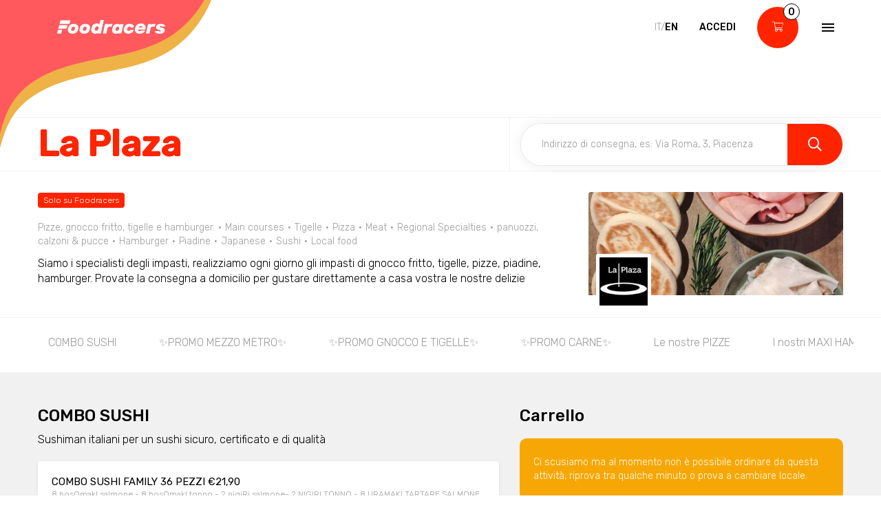

--- FILE ---
content_type: text/html; charset=utf-8
request_url: https://www.foodracers.com/it/cities/formigine-maranello/restaurants/la-plaza?category=giapponese
body_size: 28093
content:
<!DOCTYPE html><html lang="it"><head><meta charset="utf-8" /><meta content="IE=edge" http-equiv="X-UA-Compatible" />
<script type="text/javascript">window.NREUM||(NREUM={});NREUM.info={"beacon":"bam.nr-data.net","errorBeacon":"bam.nr-data.net","licenseKey":"f67005a78a","applicationID":"52406685","transactionName":"dlxYQkpYDVpSQRdURmpVRFlWQwRYUxxOV1pAVkUZS18OQQ==","queueTime":4,"applicationTime":154,"agent":""}</script>
<script type="text/javascript">(window.NREUM||(NREUM={})).init={ajax:{deny_list:["bam.nr-data.net"]},feature_flags:["soft_nav"]};(window.NREUM||(NREUM={})).loader_config={licenseKey:"f67005a78a",applicationID:"52406685",browserID:"52406693"};;/*! For license information please see nr-loader-rum-1.308.0.min.js.LICENSE.txt */
(()=>{var e,t,r={163:(e,t,r)=>{"use strict";r.d(t,{j:()=>E});var n=r(384),i=r(1741);var a=r(2555);r(860).K7.genericEvents;const s="experimental.resources",o="register",c=e=>{if(!e||"string"!=typeof e)return!1;try{document.createDocumentFragment().querySelector(e)}catch{return!1}return!0};var d=r(2614),u=r(944),l=r(8122);const f="[data-nr-mask]",g=e=>(0,l.a)(e,(()=>{const e={feature_flags:[],experimental:{allow_registered_children:!1,resources:!1},mask_selector:"*",block_selector:"[data-nr-block]",mask_input_options:{color:!1,date:!1,"datetime-local":!1,email:!1,month:!1,number:!1,range:!1,search:!1,tel:!1,text:!1,time:!1,url:!1,week:!1,textarea:!1,select:!1,password:!0}};return{ajax:{deny_list:void 0,block_internal:!0,enabled:!0,autoStart:!0},api:{get allow_registered_children(){return e.feature_flags.includes(o)||e.experimental.allow_registered_children},set allow_registered_children(t){e.experimental.allow_registered_children=t},duplicate_registered_data:!1},browser_consent_mode:{enabled:!1},distributed_tracing:{enabled:void 0,exclude_newrelic_header:void 0,cors_use_newrelic_header:void 0,cors_use_tracecontext_headers:void 0,allowed_origins:void 0},get feature_flags(){return e.feature_flags},set feature_flags(t){e.feature_flags=t},generic_events:{enabled:!0,autoStart:!0},harvest:{interval:30},jserrors:{enabled:!0,autoStart:!0},logging:{enabled:!0,autoStart:!0},metrics:{enabled:!0,autoStart:!0},obfuscate:void 0,page_action:{enabled:!0},page_view_event:{enabled:!0,autoStart:!0},page_view_timing:{enabled:!0,autoStart:!0},performance:{capture_marks:!1,capture_measures:!1,capture_detail:!0,resources:{get enabled(){return e.feature_flags.includes(s)||e.experimental.resources},set enabled(t){e.experimental.resources=t},asset_types:[],first_party_domains:[],ignore_newrelic:!0}},privacy:{cookies_enabled:!0},proxy:{assets:void 0,beacon:void 0},session:{expiresMs:d.wk,inactiveMs:d.BB},session_replay:{autoStart:!0,enabled:!1,preload:!1,sampling_rate:10,error_sampling_rate:100,collect_fonts:!1,inline_images:!1,fix_stylesheets:!0,mask_all_inputs:!0,get mask_text_selector(){return e.mask_selector},set mask_text_selector(t){c(t)?e.mask_selector="".concat(t,",").concat(f):""===t||null===t?e.mask_selector=f:(0,u.R)(5,t)},get block_class(){return"nr-block"},get ignore_class(){return"nr-ignore"},get mask_text_class(){return"nr-mask"},get block_selector(){return e.block_selector},set block_selector(t){c(t)?e.block_selector+=",".concat(t):""!==t&&(0,u.R)(6,t)},get mask_input_options(){return e.mask_input_options},set mask_input_options(t){t&&"object"==typeof t?e.mask_input_options={...t,password:!0}:(0,u.R)(7,t)}},session_trace:{enabled:!0,autoStart:!0},soft_navigations:{enabled:!0,autoStart:!0},spa:{enabled:!0,autoStart:!0},ssl:void 0,user_actions:{enabled:!0,elementAttributes:["id","className","tagName","type"]}}})());var p=r(6154),m=r(9324);let h=0;const v={buildEnv:m.F3,distMethod:m.Xs,version:m.xv,originTime:p.WN},b={consented:!1},y={appMetadata:{},get consented(){return this.session?.state?.consent||b.consented},set consented(e){b.consented=e},customTransaction:void 0,denyList:void 0,disabled:!1,harvester:void 0,isolatedBacklog:!1,isRecording:!1,loaderType:void 0,maxBytes:3e4,obfuscator:void 0,onerror:void 0,ptid:void 0,releaseIds:{},session:void 0,timeKeeper:void 0,registeredEntities:[],jsAttributesMetadata:{bytes:0},get harvestCount(){return++h}},_=e=>{const t=(0,l.a)(e,y),r=Object.keys(v).reduce((e,t)=>(e[t]={value:v[t],writable:!1,configurable:!0,enumerable:!0},e),{});return Object.defineProperties(t,r)};var w=r(5701);const x=e=>{const t=e.startsWith("http");e+="/",r.p=t?e:"https://"+e};var R=r(7836),k=r(3241);const A={accountID:void 0,trustKey:void 0,agentID:void 0,licenseKey:void 0,applicationID:void 0,xpid:void 0},S=e=>(0,l.a)(e,A),T=new Set;function E(e,t={},r,s){let{init:o,info:c,loader_config:d,runtime:u={},exposed:l=!0}=t;if(!c){const e=(0,n.pV)();o=e.init,c=e.info,d=e.loader_config}e.init=g(o||{}),e.loader_config=S(d||{}),c.jsAttributes??={},p.bv&&(c.jsAttributes.isWorker=!0),e.info=(0,a.D)(c);const f=e.init,m=[c.beacon,c.errorBeacon];T.has(e.agentIdentifier)||(f.proxy.assets&&(x(f.proxy.assets),m.push(f.proxy.assets)),f.proxy.beacon&&m.push(f.proxy.beacon),e.beacons=[...m],function(e){const t=(0,n.pV)();Object.getOwnPropertyNames(i.W.prototype).forEach(r=>{const n=i.W.prototype[r];if("function"!=typeof n||"constructor"===n)return;let a=t[r];e[r]&&!1!==e.exposed&&"micro-agent"!==e.runtime?.loaderType&&(t[r]=(...t)=>{const n=e[r](...t);return a?a(...t):n})})}(e),(0,n.US)("activatedFeatures",w.B)),u.denyList=[...f.ajax.deny_list||[],...f.ajax.block_internal?m:[]],u.ptid=e.agentIdentifier,u.loaderType=r,e.runtime=_(u),T.has(e.agentIdentifier)||(e.ee=R.ee.get(e.agentIdentifier),e.exposed=l,(0,k.W)({agentIdentifier:e.agentIdentifier,drained:!!w.B?.[e.agentIdentifier],type:"lifecycle",name:"initialize",feature:void 0,data:e.config})),T.add(e.agentIdentifier)}},384:(e,t,r)=>{"use strict";r.d(t,{NT:()=>s,US:()=>u,Zm:()=>o,bQ:()=>d,dV:()=>c,pV:()=>l});var n=r(6154),i=r(1863),a=r(1910);const s={beacon:"bam.nr-data.net",errorBeacon:"bam.nr-data.net"};function o(){return n.gm.NREUM||(n.gm.NREUM={}),void 0===n.gm.newrelic&&(n.gm.newrelic=n.gm.NREUM),n.gm.NREUM}function c(){let e=o();return e.o||(e.o={ST:n.gm.setTimeout,SI:n.gm.setImmediate||n.gm.setInterval,CT:n.gm.clearTimeout,XHR:n.gm.XMLHttpRequest,REQ:n.gm.Request,EV:n.gm.Event,PR:n.gm.Promise,MO:n.gm.MutationObserver,FETCH:n.gm.fetch,WS:n.gm.WebSocket},(0,a.i)(...Object.values(e.o))),e}function d(e,t){let r=o();r.initializedAgents??={},t.initializedAt={ms:(0,i.t)(),date:new Date},r.initializedAgents[e]=t}function u(e,t){o()[e]=t}function l(){return function(){let e=o();const t=e.info||{};e.info={beacon:s.beacon,errorBeacon:s.errorBeacon,...t}}(),function(){let e=o();const t=e.init||{};e.init={...t}}(),c(),function(){let e=o();const t=e.loader_config||{};e.loader_config={...t}}(),o()}},782:(e,t,r)=>{"use strict";r.d(t,{T:()=>n});const n=r(860).K7.pageViewTiming},860:(e,t,r)=>{"use strict";r.d(t,{$J:()=>u,K7:()=>c,P3:()=>d,XX:()=>i,Yy:()=>o,df:()=>a,qY:()=>n,v4:()=>s});const n="events",i="jserrors",a="browser/blobs",s="rum",o="browser/logs",c={ajax:"ajax",genericEvents:"generic_events",jserrors:i,logging:"logging",metrics:"metrics",pageAction:"page_action",pageViewEvent:"page_view_event",pageViewTiming:"page_view_timing",sessionReplay:"session_replay",sessionTrace:"session_trace",softNav:"soft_navigations",spa:"spa"},d={[c.pageViewEvent]:1,[c.pageViewTiming]:2,[c.metrics]:3,[c.jserrors]:4,[c.spa]:5,[c.ajax]:6,[c.sessionTrace]:7,[c.softNav]:8,[c.sessionReplay]:9,[c.logging]:10,[c.genericEvents]:11},u={[c.pageViewEvent]:s,[c.pageViewTiming]:n,[c.ajax]:n,[c.spa]:n,[c.softNav]:n,[c.metrics]:i,[c.jserrors]:i,[c.sessionTrace]:a,[c.sessionReplay]:a,[c.logging]:o,[c.genericEvents]:"ins"}},944:(e,t,r)=>{"use strict";r.d(t,{R:()=>i});var n=r(3241);function i(e,t){"function"==typeof console.debug&&(console.debug("New Relic Warning: https://github.com/newrelic/newrelic-browser-agent/blob/main/docs/warning-codes.md#".concat(e),t),(0,n.W)({agentIdentifier:null,drained:null,type:"data",name:"warn",feature:"warn",data:{code:e,secondary:t}}))}},1687:(e,t,r)=>{"use strict";r.d(t,{Ak:()=>d,Ze:()=>f,x3:()=>u});var n=r(3241),i=r(7836),a=r(3606),s=r(860),o=r(2646);const c={};function d(e,t){const r={staged:!1,priority:s.P3[t]||0};l(e),c[e].get(t)||c[e].set(t,r)}function u(e,t){e&&c[e]&&(c[e].get(t)&&c[e].delete(t),p(e,t,!1),c[e].size&&g(e))}function l(e){if(!e)throw new Error("agentIdentifier required");c[e]||(c[e]=new Map)}function f(e="",t="feature",r=!1){if(l(e),!e||!c[e].get(t)||r)return p(e,t);c[e].get(t).staged=!0,g(e)}function g(e){const t=Array.from(c[e]);t.every(([e,t])=>t.staged)&&(t.sort((e,t)=>e[1].priority-t[1].priority),t.forEach(([t])=>{c[e].delete(t),p(e,t)}))}function p(e,t,r=!0){const s=e?i.ee.get(e):i.ee,c=a.i.handlers;if(!s.aborted&&s.backlog&&c){if((0,n.W)({agentIdentifier:e,type:"lifecycle",name:"drain",feature:t}),r){const e=s.backlog[t],r=c[t];if(r){for(let t=0;e&&t<e.length;++t)m(e[t],r);Object.entries(r).forEach(([e,t])=>{Object.values(t||{}).forEach(t=>{t[0]?.on&&t[0]?.context()instanceof o.y&&t[0].on(e,t[1])})})}}s.isolatedBacklog||delete c[t],s.backlog[t]=null,s.emit("drain-"+t,[])}}function m(e,t){var r=e[1];Object.values(t[r]||{}).forEach(t=>{var r=e[0];if(t[0]===r){var n=t[1],i=e[3],a=e[2];n.apply(i,a)}})}},1738:(e,t,r)=>{"use strict";r.d(t,{U:()=>g,Y:()=>f});var n=r(3241),i=r(9908),a=r(1863),s=r(944),o=r(5701),c=r(3969),d=r(8362),u=r(860),l=r(4261);function f(e,t,r,a){const f=a||r;!f||f[e]&&f[e]!==d.d.prototype[e]||(f[e]=function(){(0,i.p)(c.xV,["API/"+e+"/called"],void 0,u.K7.metrics,r.ee),(0,n.W)({agentIdentifier:r.agentIdentifier,drained:!!o.B?.[r.agentIdentifier],type:"data",name:"api",feature:l.Pl+e,data:{}});try{return t.apply(this,arguments)}catch(e){(0,s.R)(23,e)}})}function g(e,t,r,n,s){const o=e.info;null===r?delete o.jsAttributes[t]:o.jsAttributes[t]=r,(s||null===r)&&(0,i.p)(l.Pl+n,[(0,a.t)(),t,r],void 0,"session",e.ee)}},1741:(e,t,r)=>{"use strict";r.d(t,{W:()=>a});var n=r(944),i=r(4261);class a{#e(e,...t){if(this[e]!==a.prototype[e])return this[e](...t);(0,n.R)(35,e)}addPageAction(e,t){return this.#e(i.hG,e,t)}register(e){return this.#e(i.eY,e)}recordCustomEvent(e,t){return this.#e(i.fF,e,t)}setPageViewName(e,t){return this.#e(i.Fw,e,t)}setCustomAttribute(e,t,r){return this.#e(i.cD,e,t,r)}noticeError(e,t){return this.#e(i.o5,e,t)}setUserId(e,t=!1){return this.#e(i.Dl,e,t)}setApplicationVersion(e){return this.#e(i.nb,e)}setErrorHandler(e){return this.#e(i.bt,e)}addRelease(e,t){return this.#e(i.k6,e,t)}log(e,t){return this.#e(i.$9,e,t)}start(){return this.#e(i.d3)}finished(e){return this.#e(i.BL,e)}recordReplay(){return this.#e(i.CH)}pauseReplay(){return this.#e(i.Tb)}addToTrace(e){return this.#e(i.U2,e)}setCurrentRouteName(e){return this.#e(i.PA,e)}interaction(e){return this.#e(i.dT,e)}wrapLogger(e,t,r){return this.#e(i.Wb,e,t,r)}measure(e,t){return this.#e(i.V1,e,t)}consent(e){return this.#e(i.Pv,e)}}},1863:(e,t,r)=>{"use strict";function n(){return Math.floor(performance.now())}r.d(t,{t:()=>n})},1910:(e,t,r)=>{"use strict";r.d(t,{i:()=>a});var n=r(944);const i=new Map;function a(...e){return e.every(e=>{if(i.has(e))return i.get(e);const t="function"==typeof e?e.toString():"",r=t.includes("[native code]"),a=t.includes("nrWrapper");return r||a||(0,n.R)(64,e?.name||t),i.set(e,r),r})}},2555:(e,t,r)=>{"use strict";r.d(t,{D:()=>o,f:()=>s});var n=r(384),i=r(8122);const a={beacon:n.NT.beacon,errorBeacon:n.NT.errorBeacon,licenseKey:void 0,applicationID:void 0,sa:void 0,queueTime:void 0,applicationTime:void 0,ttGuid:void 0,user:void 0,account:void 0,product:void 0,extra:void 0,jsAttributes:{},userAttributes:void 0,atts:void 0,transactionName:void 0,tNamePlain:void 0};function s(e){try{return!!e.licenseKey&&!!e.errorBeacon&&!!e.applicationID}catch(e){return!1}}const o=e=>(0,i.a)(e,a)},2614:(e,t,r)=>{"use strict";r.d(t,{BB:()=>s,H3:()=>n,g:()=>d,iL:()=>c,tS:()=>o,uh:()=>i,wk:()=>a});const n="NRBA",i="SESSION",a=144e5,s=18e5,o={STARTED:"session-started",PAUSE:"session-pause",RESET:"session-reset",RESUME:"session-resume",UPDATE:"session-update"},c={SAME_TAB:"same-tab",CROSS_TAB:"cross-tab"},d={OFF:0,FULL:1,ERROR:2}},2646:(e,t,r)=>{"use strict";r.d(t,{y:()=>n});class n{constructor(e){this.contextId=e}}},2843:(e,t,r)=>{"use strict";r.d(t,{G:()=>a,u:()=>i});var n=r(3878);function i(e,t=!1,r,i){(0,n.DD)("visibilitychange",function(){if(t)return void("hidden"===document.visibilityState&&e());e(document.visibilityState)},r,i)}function a(e,t,r){(0,n.sp)("pagehide",e,t,r)}},3241:(e,t,r)=>{"use strict";r.d(t,{W:()=>a});var n=r(6154);const i="newrelic";function a(e={}){try{n.gm.dispatchEvent(new CustomEvent(i,{detail:e}))}catch(e){}}},3606:(e,t,r)=>{"use strict";r.d(t,{i:()=>a});var n=r(9908);a.on=s;var i=a.handlers={};function a(e,t,r,a){s(a||n.d,i,e,t,r)}function s(e,t,r,i,a){a||(a="feature"),e||(e=n.d);var s=t[a]=t[a]||{};(s[r]=s[r]||[]).push([e,i])}},3878:(e,t,r)=>{"use strict";function n(e,t){return{capture:e,passive:!1,signal:t}}function i(e,t,r=!1,i){window.addEventListener(e,t,n(r,i))}function a(e,t,r=!1,i){document.addEventListener(e,t,n(r,i))}r.d(t,{DD:()=>a,jT:()=>n,sp:()=>i})},3969:(e,t,r)=>{"use strict";r.d(t,{TZ:()=>n,XG:()=>o,rs:()=>i,xV:()=>s,z_:()=>a});const n=r(860).K7.metrics,i="sm",a="cm",s="storeSupportabilityMetrics",o="storeEventMetrics"},4234:(e,t,r)=>{"use strict";r.d(t,{W:()=>a});var n=r(7836),i=r(1687);class a{constructor(e,t){this.agentIdentifier=e,this.ee=n.ee.get(e),this.featureName=t,this.blocked=!1}deregisterDrain(){(0,i.x3)(this.agentIdentifier,this.featureName)}}},4261:(e,t,r)=>{"use strict";r.d(t,{$9:()=>d,BL:()=>o,CH:()=>g,Dl:()=>_,Fw:()=>y,PA:()=>h,Pl:()=>n,Pv:()=>k,Tb:()=>l,U2:()=>a,V1:()=>R,Wb:()=>x,bt:()=>b,cD:()=>v,d3:()=>w,dT:()=>c,eY:()=>p,fF:()=>f,hG:()=>i,k6:()=>s,nb:()=>m,o5:()=>u});const n="api-",i="addPageAction",a="addToTrace",s="addRelease",o="finished",c="interaction",d="log",u="noticeError",l="pauseReplay",f="recordCustomEvent",g="recordReplay",p="register",m="setApplicationVersion",h="setCurrentRouteName",v="setCustomAttribute",b="setErrorHandler",y="setPageViewName",_="setUserId",w="start",x="wrapLogger",R="measure",k="consent"},5289:(e,t,r)=>{"use strict";r.d(t,{GG:()=>s,Qr:()=>c,sB:()=>o});var n=r(3878),i=r(6389);function a(){return"undefined"==typeof document||"complete"===document.readyState}function s(e,t){if(a())return e();const r=(0,i.J)(e),s=setInterval(()=>{a()&&(clearInterval(s),r())},500);(0,n.sp)("load",r,t)}function o(e){if(a())return e();(0,n.DD)("DOMContentLoaded",e)}function c(e){if(a())return e();(0,n.sp)("popstate",e)}},5607:(e,t,r)=>{"use strict";r.d(t,{W:()=>n});const n=(0,r(9566).bz)()},5701:(e,t,r)=>{"use strict";r.d(t,{B:()=>a,t:()=>s});var n=r(3241);const i=new Set,a={};function s(e,t){const r=t.agentIdentifier;a[r]??={},e&&"object"==typeof e&&(i.has(r)||(t.ee.emit("rumresp",[e]),a[r]=e,i.add(r),(0,n.W)({agentIdentifier:r,loaded:!0,drained:!0,type:"lifecycle",name:"load",feature:void 0,data:e})))}},6154:(e,t,r)=>{"use strict";r.d(t,{OF:()=>c,RI:()=>i,WN:()=>u,bv:()=>a,eN:()=>l,gm:()=>s,mw:()=>o,sb:()=>d});var n=r(1863);const i="undefined"!=typeof window&&!!window.document,a="undefined"!=typeof WorkerGlobalScope&&("undefined"!=typeof self&&self instanceof WorkerGlobalScope&&self.navigator instanceof WorkerNavigator||"undefined"!=typeof globalThis&&globalThis instanceof WorkerGlobalScope&&globalThis.navigator instanceof WorkerNavigator),s=i?window:"undefined"!=typeof WorkerGlobalScope&&("undefined"!=typeof self&&self instanceof WorkerGlobalScope&&self||"undefined"!=typeof globalThis&&globalThis instanceof WorkerGlobalScope&&globalThis),o=Boolean("hidden"===s?.document?.visibilityState),c=/iPad|iPhone|iPod/.test(s.navigator?.userAgent),d=c&&"undefined"==typeof SharedWorker,u=((()=>{const e=s.navigator?.userAgent?.match(/Firefox[/\s](\d+\.\d+)/);Array.isArray(e)&&e.length>=2&&e[1]})(),Date.now()-(0,n.t)()),l=()=>"undefined"!=typeof PerformanceNavigationTiming&&s?.performance?.getEntriesByType("navigation")?.[0]?.responseStart},6389:(e,t,r)=>{"use strict";function n(e,t=500,r={}){const n=r?.leading||!1;let i;return(...r)=>{n&&void 0===i&&(e.apply(this,r),i=setTimeout(()=>{i=clearTimeout(i)},t)),n||(clearTimeout(i),i=setTimeout(()=>{e.apply(this,r)},t))}}function i(e){let t=!1;return(...r)=>{t||(t=!0,e.apply(this,r))}}r.d(t,{J:()=>i,s:()=>n})},6630:(e,t,r)=>{"use strict";r.d(t,{T:()=>n});const n=r(860).K7.pageViewEvent},7699:(e,t,r)=>{"use strict";r.d(t,{It:()=>a,KC:()=>o,No:()=>i,qh:()=>s});var n=r(860);const i=16e3,a=1e6,s="SESSION_ERROR",o={[n.K7.logging]:!0,[n.K7.genericEvents]:!1,[n.K7.jserrors]:!1,[n.K7.ajax]:!1}},7836:(e,t,r)=>{"use strict";r.d(t,{P:()=>o,ee:()=>c});var n=r(384),i=r(8990),a=r(2646),s=r(5607);const o="nr@context:".concat(s.W),c=function e(t,r){var n={},s={},u={},l=!1;try{l=16===r.length&&d.initializedAgents?.[r]?.runtime.isolatedBacklog}catch(e){}var f={on:p,addEventListener:p,removeEventListener:function(e,t){var r=n[e];if(!r)return;for(var i=0;i<r.length;i++)r[i]===t&&r.splice(i,1)},emit:function(e,r,n,i,a){!1!==a&&(a=!0);if(c.aborted&&!i)return;t&&a&&t.emit(e,r,n);var o=g(n);m(e).forEach(e=>{e.apply(o,r)});var d=v()[s[e]];d&&d.push([f,e,r,o]);return o},get:h,listeners:m,context:g,buffer:function(e,t){const r=v();if(t=t||"feature",f.aborted)return;Object.entries(e||{}).forEach(([e,n])=>{s[n]=t,t in r||(r[t]=[])})},abort:function(){f._aborted=!0,Object.keys(f.backlog).forEach(e=>{delete f.backlog[e]})},isBuffering:function(e){return!!v()[s[e]]},debugId:r,backlog:l?{}:t&&"object"==typeof t.backlog?t.backlog:{},isolatedBacklog:l};return Object.defineProperty(f,"aborted",{get:()=>{let e=f._aborted||!1;return e||(t&&(e=t.aborted),e)}}),f;function g(e){return e&&e instanceof a.y?e:e?(0,i.I)(e,o,()=>new a.y(o)):new a.y(o)}function p(e,t){n[e]=m(e).concat(t)}function m(e){return n[e]||[]}function h(t){return u[t]=u[t]||e(f,t)}function v(){return f.backlog}}(void 0,"globalEE"),d=(0,n.Zm)();d.ee||(d.ee=c)},8122:(e,t,r)=>{"use strict";r.d(t,{a:()=>i});var n=r(944);function i(e,t){try{if(!e||"object"!=typeof e)return(0,n.R)(3);if(!t||"object"!=typeof t)return(0,n.R)(4);const r=Object.create(Object.getPrototypeOf(t),Object.getOwnPropertyDescriptors(t)),a=0===Object.keys(r).length?e:r;for(let s in a)if(void 0!==e[s])try{if(null===e[s]){r[s]=null;continue}Array.isArray(e[s])&&Array.isArray(t[s])?r[s]=Array.from(new Set([...e[s],...t[s]])):"object"==typeof e[s]&&"object"==typeof t[s]?r[s]=i(e[s],t[s]):r[s]=e[s]}catch(e){r[s]||(0,n.R)(1,e)}return r}catch(e){(0,n.R)(2,e)}}},8362:(e,t,r)=>{"use strict";r.d(t,{d:()=>a});var n=r(9566),i=r(1741);class a extends i.W{agentIdentifier=(0,n.LA)(16)}},8374:(e,t,r)=>{r.nc=(()=>{try{return document?.currentScript?.nonce}catch(e){}return""})()},8990:(e,t,r)=>{"use strict";r.d(t,{I:()=>i});var n=Object.prototype.hasOwnProperty;function i(e,t,r){if(n.call(e,t))return e[t];var i=r();if(Object.defineProperty&&Object.keys)try{return Object.defineProperty(e,t,{value:i,writable:!0,enumerable:!1}),i}catch(e){}return e[t]=i,i}},9324:(e,t,r)=>{"use strict";r.d(t,{F3:()=>i,Xs:()=>a,xv:()=>n});const n="1.308.0",i="PROD",a="CDN"},9566:(e,t,r)=>{"use strict";r.d(t,{LA:()=>o,bz:()=>s});var n=r(6154);const i="xxxxxxxx-xxxx-4xxx-yxxx-xxxxxxxxxxxx";function a(e,t){return e?15&e[t]:16*Math.random()|0}function s(){const e=n.gm?.crypto||n.gm?.msCrypto;let t,r=0;return e&&e.getRandomValues&&(t=e.getRandomValues(new Uint8Array(30))),i.split("").map(e=>"x"===e?a(t,r++).toString(16):"y"===e?(3&a()|8).toString(16):e).join("")}function o(e){const t=n.gm?.crypto||n.gm?.msCrypto;let r,i=0;t&&t.getRandomValues&&(r=t.getRandomValues(new Uint8Array(e)));const s=[];for(var o=0;o<e;o++)s.push(a(r,i++).toString(16));return s.join("")}},9908:(e,t,r)=>{"use strict";r.d(t,{d:()=>n,p:()=>i});var n=r(7836).ee.get("handle");function i(e,t,r,i,a){a?(a.buffer([e],i),a.emit(e,t,r)):(n.buffer([e],i),n.emit(e,t,r))}}},n={};function i(e){var t=n[e];if(void 0!==t)return t.exports;var a=n[e]={exports:{}};return r[e](a,a.exports,i),a.exports}i.m=r,i.d=(e,t)=>{for(var r in t)i.o(t,r)&&!i.o(e,r)&&Object.defineProperty(e,r,{enumerable:!0,get:t[r]})},i.f={},i.e=e=>Promise.all(Object.keys(i.f).reduce((t,r)=>(i.f[r](e,t),t),[])),i.u=e=>"nr-rum-1.308.0.min.js",i.o=(e,t)=>Object.prototype.hasOwnProperty.call(e,t),e={},t="NRBA-1.308.0.PROD:",i.l=(r,n,a,s)=>{if(e[r])e[r].push(n);else{var o,c;if(void 0!==a)for(var d=document.getElementsByTagName("script"),u=0;u<d.length;u++){var l=d[u];if(l.getAttribute("src")==r||l.getAttribute("data-webpack")==t+a){o=l;break}}if(!o){c=!0;var f={296:"sha512-+MIMDsOcckGXa1EdWHqFNv7P+JUkd5kQwCBr3KE6uCvnsBNUrdSt4a/3/L4j4TxtnaMNjHpza2/erNQbpacJQA=="};(o=document.createElement("script")).charset="utf-8",i.nc&&o.setAttribute("nonce",i.nc),o.setAttribute("data-webpack",t+a),o.src=r,0!==o.src.indexOf(window.location.origin+"/")&&(o.crossOrigin="anonymous"),f[s]&&(o.integrity=f[s])}e[r]=[n];var g=(t,n)=>{o.onerror=o.onload=null,clearTimeout(p);var i=e[r];if(delete e[r],o.parentNode&&o.parentNode.removeChild(o),i&&i.forEach(e=>e(n)),t)return t(n)},p=setTimeout(g.bind(null,void 0,{type:"timeout",target:o}),12e4);o.onerror=g.bind(null,o.onerror),o.onload=g.bind(null,o.onload),c&&document.head.appendChild(o)}},i.r=e=>{"undefined"!=typeof Symbol&&Symbol.toStringTag&&Object.defineProperty(e,Symbol.toStringTag,{value:"Module"}),Object.defineProperty(e,"__esModule",{value:!0})},i.p="https://js-agent.newrelic.com/",(()=>{var e={374:0,840:0};i.f.j=(t,r)=>{var n=i.o(e,t)?e[t]:void 0;if(0!==n)if(n)r.push(n[2]);else{var a=new Promise((r,i)=>n=e[t]=[r,i]);r.push(n[2]=a);var s=i.p+i.u(t),o=new Error;i.l(s,r=>{if(i.o(e,t)&&(0!==(n=e[t])&&(e[t]=void 0),n)){var a=r&&("load"===r.type?"missing":r.type),s=r&&r.target&&r.target.src;o.message="Loading chunk "+t+" failed: ("+a+": "+s+")",o.name="ChunkLoadError",o.type=a,o.request=s,n[1](o)}},"chunk-"+t,t)}};var t=(t,r)=>{var n,a,[s,o,c]=r,d=0;if(s.some(t=>0!==e[t])){for(n in o)i.o(o,n)&&(i.m[n]=o[n]);if(c)c(i)}for(t&&t(r);d<s.length;d++)a=s[d],i.o(e,a)&&e[a]&&e[a][0](),e[a]=0},r=self["webpackChunk:NRBA-1.308.0.PROD"]=self["webpackChunk:NRBA-1.308.0.PROD"]||[];r.forEach(t.bind(null,0)),r.push=t.bind(null,r.push.bind(r))})(),(()=>{"use strict";i(8374);var e=i(8362),t=i(860);const r=Object.values(t.K7);var n=i(163);var a=i(9908),s=i(1863),o=i(4261),c=i(1738);var d=i(1687),u=i(4234),l=i(5289),f=i(6154),g=i(944),p=i(384);const m=e=>f.RI&&!0===e?.privacy.cookies_enabled;function h(e){return!!(0,p.dV)().o.MO&&m(e)&&!0===e?.session_trace.enabled}var v=i(6389),b=i(7699);class y extends u.W{constructor(e,t){super(e.agentIdentifier,t),this.agentRef=e,this.abortHandler=void 0,this.featAggregate=void 0,this.loadedSuccessfully=void 0,this.onAggregateImported=new Promise(e=>{this.loadedSuccessfully=e}),this.deferred=Promise.resolve(),!1===e.init[this.featureName].autoStart?this.deferred=new Promise((t,r)=>{this.ee.on("manual-start-all",(0,v.J)(()=>{(0,d.Ak)(e.agentIdentifier,this.featureName),t()}))}):(0,d.Ak)(e.agentIdentifier,t)}importAggregator(e,t,r={}){if(this.featAggregate)return;const n=async()=>{let n;await this.deferred;try{if(m(e.init)){const{setupAgentSession:t}=await i.e(296).then(i.bind(i,3305));n=t(e)}}catch(e){(0,g.R)(20,e),this.ee.emit("internal-error",[e]),(0,a.p)(b.qh,[e],void 0,this.featureName,this.ee)}try{if(!this.#t(this.featureName,n,e.init))return(0,d.Ze)(this.agentIdentifier,this.featureName),void this.loadedSuccessfully(!1);const{Aggregate:i}=await t();this.featAggregate=new i(e,r),e.runtime.harvester.initializedAggregates.push(this.featAggregate),this.loadedSuccessfully(!0)}catch(e){(0,g.R)(34,e),this.abortHandler?.(),(0,d.Ze)(this.agentIdentifier,this.featureName,!0),this.loadedSuccessfully(!1),this.ee&&this.ee.abort()}};f.RI?(0,l.GG)(()=>n(),!0):n()}#t(e,r,n){if(this.blocked)return!1;switch(e){case t.K7.sessionReplay:return h(n)&&!!r;case t.K7.sessionTrace:return!!r;default:return!0}}}var _=i(6630),w=i(2614),x=i(3241);class R extends y{static featureName=_.T;constructor(e){var t;super(e,_.T),this.setupInspectionEvents(e.agentIdentifier),t=e,(0,c.Y)(o.Fw,function(e,r){"string"==typeof e&&("/"!==e.charAt(0)&&(e="/"+e),t.runtime.customTransaction=(r||"http://custom.transaction")+e,(0,a.p)(o.Pl+o.Fw,[(0,s.t)()],void 0,void 0,t.ee))},t),this.importAggregator(e,()=>i.e(296).then(i.bind(i,3943)))}setupInspectionEvents(e){const t=(t,r)=>{t&&(0,x.W)({agentIdentifier:e,timeStamp:t.timeStamp,loaded:"complete"===t.target.readyState,type:"window",name:r,data:t.target.location+""})};(0,l.sB)(e=>{t(e,"DOMContentLoaded")}),(0,l.GG)(e=>{t(e,"load")}),(0,l.Qr)(e=>{t(e,"navigate")}),this.ee.on(w.tS.UPDATE,(t,r)=>{(0,x.W)({agentIdentifier:e,type:"lifecycle",name:"session",data:r})})}}class k extends e.d{constructor(e){var t;(super(),f.gm)?(this.features={},(0,p.bQ)(this.agentIdentifier,this),this.desiredFeatures=new Set(e.features||[]),this.desiredFeatures.add(R),(0,n.j)(this,e,e.loaderType||"agent"),t=this,(0,c.Y)(o.cD,function(e,r,n=!1){if("string"==typeof e){if(["string","number","boolean"].includes(typeof r)||null===r)return(0,c.U)(t,e,r,o.cD,n);(0,g.R)(40,typeof r)}else(0,g.R)(39,typeof e)},t),function(e){(0,c.Y)(o.Dl,function(t,r=!1){if("string"!=typeof t&&null!==t)return void(0,g.R)(41,typeof t);const n=e.info.jsAttributes["enduser.id"];r&&null!=n&&n!==t?(0,a.p)(o.Pl+"setUserIdAndResetSession",[t],void 0,"session",e.ee):(0,c.U)(e,"enduser.id",t,o.Dl,!0)},e)}(this),function(e){(0,c.Y)(o.nb,function(t){if("string"==typeof t||null===t)return(0,c.U)(e,"application.version",t,o.nb,!1);(0,g.R)(42,typeof t)},e)}(this),function(e){(0,c.Y)(o.d3,function(){e.ee.emit("manual-start-all")},e)}(this),function(e){(0,c.Y)(o.Pv,function(t=!0){if("boolean"==typeof t){if((0,a.p)(o.Pl+o.Pv,[t],void 0,"session",e.ee),e.runtime.consented=t,t){const t=e.features.page_view_event;t.onAggregateImported.then(e=>{const r=t.featAggregate;e&&!r.sentRum&&r.sendRum()})}}else(0,g.R)(65,typeof t)},e)}(this),this.run()):(0,g.R)(21)}get config(){return{info:this.info,init:this.init,loader_config:this.loader_config,runtime:this.runtime}}get api(){return this}run(){try{const e=function(e){const t={};return r.forEach(r=>{t[r]=!!e[r]?.enabled}),t}(this.init),n=[...this.desiredFeatures];n.sort((e,r)=>t.P3[e.featureName]-t.P3[r.featureName]),n.forEach(r=>{if(!e[r.featureName]&&r.featureName!==t.K7.pageViewEvent)return;if(r.featureName===t.K7.spa)return void(0,g.R)(67);const n=function(e){switch(e){case t.K7.ajax:return[t.K7.jserrors];case t.K7.sessionTrace:return[t.K7.ajax,t.K7.pageViewEvent];case t.K7.sessionReplay:return[t.K7.sessionTrace];case t.K7.pageViewTiming:return[t.K7.pageViewEvent];default:return[]}}(r.featureName).filter(e=>!(e in this.features));n.length>0&&(0,g.R)(36,{targetFeature:r.featureName,missingDependencies:n}),this.features[r.featureName]=new r(this)})}catch(e){(0,g.R)(22,e);for(const e in this.features)this.features[e].abortHandler?.();const t=(0,p.Zm)();delete t.initializedAgents[this.agentIdentifier]?.features,delete this.sharedAggregator;return t.ee.get(this.agentIdentifier).abort(),!1}}}var A=i(2843),S=i(782);class T extends y{static featureName=S.T;constructor(e){super(e,S.T),f.RI&&((0,A.u)(()=>(0,a.p)("docHidden",[(0,s.t)()],void 0,S.T,this.ee),!0),(0,A.G)(()=>(0,a.p)("winPagehide",[(0,s.t)()],void 0,S.T,this.ee)),this.importAggregator(e,()=>i.e(296).then(i.bind(i,2117))))}}var E=i(3969);class I extends y{static featureName=E.TZ;constructor(e){super(e,E.TZ),f.RI&&document.addEventListener("securitypolicyviolation",e=>{(0,a.p)(E.xV,["Generic/CSPViolation/Detected"],void 0,this.featureName,this.ee)}),this.importAggregator(e,()=>i.e(296).then(i.bind(i,9623)))}}new k({features:[R,T,I],loaderType:"lite"})})()})();</script><meta content="width=device-width, initial-scale=1" name="viewport" /><meta content="y0jzuogwh8pqlbfyzbst3p91x29sf6" name="facebook-domain-verification" /><meta content="Ordina online dal menu di La Plaza. Foodracers ti porta a casa subito il meglio della cucina mondiale. Facile, veloce, puntuale." name="description" />
<meta content="Foodracers srl" name="author" />

<meta property="og:url"           content="https://www.foodracers.com/it/cities/formigine-maranello/restaurants/la-plaza" />
<meta property="og:type"          content="website" />
<meta property="og:title"         content="La Plaza | Formigine | Foodracers ristoranti a domicilio" />
<meta property="og:description"   content="Ordina online dal menu di La Plaza. Foodracers ti porta a casa subito il meglio della cucina mondiale. Facile, veloce, puntuale." />
<meta property="og:image"         content="https://s3.eu-central-1.amazonaws.com/foodracers/food_racers/venues/cover_images/a60/58c/db-/medium/plaza_copertina_2.jpg?1578412187" />
<meta property="og:image:width"   content="1200" />
<meta property="og:image:height"  content="581" />
<meta property="fb:app_id"        content="453967348123956" />
<link rel="apple-touch-icon" sizes="180x180" href="/apple-touch-icon.png">
<link rel="icon" type="image/png" href="/favicon-32x32.png" sizes="32x32">
<link rel="icon" type="image/png" href="/favicon-16x16.png" sizes="16x16">
<link rel="manifest" href="/manifest.json">
<meta name="theme-color" content="#ffffff">
<meta name="apple-mobile-web-app-title" content="Foodracers">
<meta name="application-name" content="Foodracers"><title>La Plaza | Formigine | Foodracers ristoranti a domicilio</title>  <script
    src="https://js.sentry-cdn.com/74e1faef197bca9f8df608e3eb471e6c.min.js"
    crossorigin="anonymous"
  ></script>

  <script>
    window.sentryOnLoad = function () {
      Sentry.init({
        dsn: "https://74e1faef197bca9f8df608e3eb471e6c@o297657.ingest.us.sentry.io/4507062414934016",

        environment: "production",
        integrations: [
          Sentry.browserTracingIntegration(),
          Sentry.replayIntegration(),
        ],

        // Set tracesSampleRate to 1.0 to capture 100%
        // of transactions for performance monitoring.
        // We recommend adjusting this value in production
        tracesSampleRate: 0.05,

        // Set `tracePropagationTargets` to control for which URLs distributed tracing should be enabled
        tracePropagationTargets: ["localhost", /^https:\/\/api\.foodracers\.com\/api/],

        // Capture Replay for 10% of all sessions,
        // plus for 100% of sessions with an error
        replaysSessionSampleRate: 0.1,
        replaysOnErrorSampleRate: 1.0,
      });

    };
  </script>
<script src="https://www.google.com/recaptcha/enterprise.js?hl=it&render=6LfoOFYoAAAAAKeLghsQp74ngm3Ay-R5om-DaTUA" async defer></script>
<!-- Global site tag (gtag.js) - Google Analytics -->
<script>
  // Initialize the data layer for Google Tag Manager (this should mandatorily be done before the Cookie Solution is loaded)
  window.dataLayer = window.dataLayer || [];

  function gtag() {
    dataLayer.push(arguments);
  }

    // Default consent mode is "denied" for both ads and analytics, but delay for 2 seconds until the Cookie Solution is loaded
    gtag("consent", "default", {
      ad_storage: "denied",
      analytics_storage: "denied",
      wait_for_update: 2000 // milliseconds
    });

    // Further redact your ads data (optional)
    gtag("set", "ads_data_redaction", true);

    // Google Tag Manager
    (function (w, d, s, l, i) {
      w[l] = w[l] || [];
      w[l].push({
        'gtm.start': new Date().getTime(),
        event: 'gtm.js'
      });
      var f = d.getElementsByTagName(s)[0],
        j = d.createElement(s),
        dl = l != 'dataLayer' ? '&l=' + l : '';
      j.async = true;
      j.src =
        'https://www.googletagmanager.com/gtm.js?id=' + i + dl;
      f.parentNode.insertBefore(j, f);
    })(window, document, 'script', 'dataLayer', 'GTM-PH8XD6');
</script>

  <script type="text/javascript">
    var _iub = _iub || [];
    _iub.csConfiguration = {
        "consentOnContinuedBrowsing":false,
        "cookiePolicyInOtherWindow":true,
        "enableTcf":false,
        "floatingPreferencesButtonDisplay":false,
        "invalidateConsentWithoutLog":true,
        "perPurposeConsent":true,
        "purposes":"1,2,3,4,5",
        "reloadOnConsent":true,
        "siteId":403604,
        "tcfPurposes":{
            "1":true,
            "2":"consent_only",
            "3":"consent_only",
            "4":"consent_only",
            "5":"consent_only",
            "6":"consent_only",
            "7":"consent_only",
            "8":"consent_only",
            "9":"consent_only",
            "10":"consent_only"
        },
        "cookiePolicyId":604321,
        "lang":"it",
        "cookiePolicyUrl":"https://www.foodracers.com/it/pages/cookies",
        "banner":{
            "acceptButtonCaptionColor":"#FFFFFF",
            "acceptButtonColor":"#0073CE",
            "acceptButtonDisplay":true,
            "backgroundColor":"#FFFFFF",
            "backgroundOverlay":true,
            "brandBackgroundColor":"#ffffff",
            "closeButtonRejects":true,
            "customizeButtonCaptionColor":"#4D4D4D",
            "customizeButtonColor":"#DADADA",
            "customizeButtonDisplay":true,
            "explicitWithdrawal":true,
            "fontSizeCloseButton": "14px",
            "fontSize":"14px",
            "listPurposes":true,
            "logo":null,
            "position":"float-bottom-center",
            "rejectButtonCaptionColor":"#FFFFFF",
            "rejectButtonColor":"#0073CE",
            "rejectButtonDisplay":true,
            "textColor":"#000000",
            "acceptButtonCaption": "Accetta tutti i cookies"
        },
        "callback": {
            onPreferenceExpressedOrNotNeeded: function(preference) {
                dataLayer.push({
                    iubenda_ccpa_opted_out: _iub.cs.api.isCcpaOptedOut()
                });
                if (!preference) {
                    dataLayer.push({
                        event: "iubenda_preference_not_needed"
                    });
                } else {
                    if (preference.consent === true) {
                        dataLayer.push({
                            event: "iubenda_consent_given"
                        });
                    } else if (preference.consent === false) {
                        dataLayer.push({
                            event: "iubenda_consent_rejected"
                        });
                    } else if (preference.purposes) {
                        for (var purposeId in preference.purposes) {
                            if (preference.purposes[purposeId]) {
                                dataLayer.push({
                                    event: "iubenda_consent_given_purpose_" + purposeId
                                });
                            }
                        }
                    }
                }
            }
        }
    };
  </script>
  <script type="text/javascript" src="//cs.iubenda.com/sync/403604.js"></script>
  <script type="text/javascript" src="//cdn.iubenda.com/cs/iubenda_cs.js" charset="UTF-8" async></script>
    <!-- Facebook Pixel Code -->
   <script type="text/plain" data-turbolinks-eval="false" class="_iub_cs_activate-inline" data-iub-purposes="5">
        !function(f,b,e,v,n,t,s){if(f.fbq)return;n=f.fbq=function(){n.callMethod?
                n.callMethod.apply(n,arguments):n.queue.push(arguments)};if(!f._fbq)f._fbq=n;
            n.push=n;n.loaded=!0;n.version='2.0';n.queue=[];t=b.createElement(e);t.async=!0;
            t.src=v;s=b.getElementsByTagName(e)[0];s.parentNode.insertBefore(t,s)}(window,
                document,'script','https://connect.facebook.net/en_US/fbevents.js');

        var userDetails = {};


        fbq('init', '1652584591656304', userDetails);
        fbq('track', "PageView");
    </script>


    <!-- End Facebook Pixel Code -->
    <!-- Iubenda Consent Init -->
    <script type="text/javascript">
        var _iub = _iub || {};
        _iub.cons_instructions = _iub.cons_instructions || [];
        _iub.cons_instructions.push(["init", {
            api_key: "veKkNk971IeoTCIS7U4STJaw9EDyyBLu",
        }]);
        window._iub = _iub;
    </script><script type="text/javascript" src="https://cdn.iubenda.com/cons/iubenda_cons.js" async></script>
<script type="text/javascript">
  I18n = window.I18n || {};
  I18n.defaultLocale = "it";
  I18n.locale = "it";
</script>
<link rel="stylesheet" media="all" href="/assets/application-34c7350258a95592f65c4338b20b576f570bbb9ec4a599691b04fd53b2bd3aec.css" /><link rel="stylesheet" media="screen" href="/packs/css/application-0f4b0bc9.css" /><link href="https://fonts.googleapis.com/css?family=Rubik:100,300,300italic,400,500,700italic&amp;display=swap" rel="stylesheet" type="text/css" /><link crossorigin="anonymous" href="https://pro.fontawesome.com/releases/v5.15.1/css/all.css" integrity="sha384-9ZfPnbegQSumzaE7mks2IYgHoayLtuto3AS6ieArECeaR8nCfliJVuLh/GaQ1gyM" rel="stylesheet" /><link href="https://www.foodracers.com/it/cities/formigine-maranello/restaurants/la-plaza" rel="canonical" /><link rel="stylesheet" media="screen" href="/assets/venues-8b03e8a51e3b6aba01fa453ac33ba45eeaf9855f840d8cb168f7c52bbf78ecaf.css" /></head><!--HTML5 shim and Respond.js for IE8 support of HTML5 elements and media queries--><!--[if lt IE 11]
    | <script src="https://oss.maxcdn.com/html5shiv/3.7.2/html5shiv.min.js"></script
    | <script src="https://oss.maxcdn.com/respond/1.4.2/respond.min.js"></script--><!--Custom styles for this template--><body class="venue-show">  <noscript><iframe src="https://www.googletagmanager.com/ns.html?id=GTM-PH8XD6"
                    height="0" width="0" style="display:none;visibility:hidden"></iframe></noscript>
  <script>
    window.fbAsyncInit = function() {
      FB.init({
        appId            : '453967348123956',
        autoLogAppEvents : true,
        xfbml            : true,
        version          : 'v9.0'
      });
    };
  </script>
  <script type="text/plain" data-turbolinks-eval="false" class="_iub_cs_activate" data-iub-purposes="5" async defer crossorigin="anonymous" suppressedsrc="https://connect.facebook.net/en_US/sdk.js"></script>
<div class="frs"><div class="header-container"><header class="cd-header cd-absolute-header"><div class="cover-image-wave-sx"></div><div class="cd-logo"><a class="navbar-brand" href="/it"><img alt="Logo" class="logo-white" src="/assets/typo_logo_white-a2b9bb86b4708b9f194b36f3ede8ae69f1a8c4bcf37d191a7c1288f222a39582.svg" /></a></div><nav><ul class="cd-secondary-nav "><li class="hidden-xs">IT/<a href="/en/cities/formigine-maranello/restaurants/la-plaza">EN</a></li><li class="hidden-xs uppercased"><div style="display: inline-block;" class="left-border" id="SignInUserLink-react-component-937a2421-3cb5-4b53-b853-0b40992e3099"></div>
      <script type="application/json" class="js-react-on-rails-component" data-component-name="SignInUserLink" data-dom-id="SignInUserLink-react-component-937a2421-3cb5-4b53-b853-0b40992e3099">{"path":"/it/user/sessions/new","label":"Accedi","current_user":null}</script>
      
</li><li><div id="NavbarCartItem-react-component-2a3c2533-c7fe-4757-aac1-7d5a26b473ef"></div>
      <script type="application/json" class="js-react-on-rails-component" data-component-name="NavbarCartItem" data-dom-id="NavbarCartItem-react-component-2a3c2533-c7fe-4757-aac1-7d5a26b473ef">{"venue_id":"a6058cdb-1bd9-4a3a-b1c1-3d949c1a1571","isStorePage":true,"storeUrl":"/it/restaurants/a6058cdb-1bd9-4a3a-b1c1-3d949c1a1571"}</script>
      
</li></ul></nav><!--cd-nav--><a alt="Menu" aria-label="Menu" class="cd-primary-nav-trigger" href="#"><span class="cd-menu-icon "></span></a></header><header class="cd-header cd-fixed-header cd-fixed-header--negative-top cd-fixed-header--animation"><div class="cd-logo"><a class="navbar-brand" href="/it"><img alt="Logo" class="logo-orange" src="/assets/typo_logo_orange-9753a9913674194d30de3bdd81ab8280be0837bdd7b9f2fdcfec0c2dc29491e8.svg" /></a></div><nav><ul class="cd-secondary-nav "><li class="hidden-xs">IT/<a href="/en/cities/formigine-maranello/restaurants/la-plaza">EN</a></li><li class="hidden-xs uppercased"><div style="display: inline-block;" class="left-border" id="SignInUserLink-react-component-5e245f47-d86d-4b94-b521-82fe5ee5dcb7"></div>
      <script type="application/json" class="js-react-on-rails-component" data-component-name="SignInUserLink" data-dom-id="SignInUserLink-react-component-5e245f47-d86d-4b94-b521-82fe5ee5dcb7">{"path":"/it/user/sessions/new","label":"Accedi","current_user":null}</script>
      
</li><li><div id="NavbarCartItem-react-component-169d15db-553c-45ac-9b0d-3481ee46d960"></div>
      <script type="application/json" class="js-react-on-rails-component" data-component-name="NavbarCartItem" data-dom-id="NavbarCartItem-react-component-169d15db-553c-45ac-9b0d-3481ee46d960">{"venue_id":"a6058cdb-1bd9-4a3a-b1c1-3d949c1a1571","isStorePage":true,"storeUrl":"/it/restaurants/a6058cdb-1bd9-4a3a-b1c1-3d949c1a1571"}</script>
      
</li></ul></nav><!--cd-nav--><a alt="Menu" aria-label="Menu" class="cd-primary-nav-trigger" href="#"><span class="cd-menu-icon "></span></a></header><nav><ul class="cd-primary-nav cd-primary-nav-vertical-center"><li><a href="/it/pages/about">Chi siamo</a></li><li><a href="/it/contacts/forms/new?type=Racer">Diventa racer</a></li><li><a href="/it/contacts/forms/new?type=Venue">Diventa partner</a></li><li><a href="/it/gift_cards/new">Gift Card Foodracers</a></li><li class="change-local-links">IT/<a href="/en/cities/formigine-maranello/restaurants/la-plaza">EN</a></li><li><div style="display: inline-block;" class="left-border" id="SignInUserLink-react-component-7e8d05c7-48d9-4110-91b9-7214d07ed9e7"></div>
      <script type="application/json" class="js-react-on-rails-component" data-component-name="SignInUserLink" data-dom-id="SignInUserLink-react-component-7e8d05c7-48d9-4110-91b9-7214d07ed9e7">{"path":"/it/user/sessions/new","label":"Accedi","current_user":null}</script>
      
</li></ul></nav></div></div><div class="topbar-spacer"></div>
<div id="venue-page" itemscope="" itemtype="http://schema.org/Restaurant"><div class="container-fluid white-background intro-container"><div class="row m-0 p-0"><div class="container-fluid venue-intro-border"><div class="container"><div class="row venue-intro-box"><div class="col-sm-7"><h1 class="main-title" itemprop="name">La Plaza</h1></div><div class="col-sm-5 hidden-xs venue-intro-col"><script type="application/json" id="js-react-on-rails-context">{"railsEnv":"production","inMailer":false,"i18nLocale":"it","i18nDefaultLocale":"it","rorVersion":"12.6.0","rorPro":false,"href":"https://www.foodracers.com/it/cities/formigine-maranello/restaurants/la-plaza?category=giapponese","location":"/it/cities/formigine-maranello/restaurants/la-plaza?category=giapponese","scheme":"https","host":"www.foodracers.com","port":null,"pathname":"/it/cities/formigine-maranello/restaurants/la-plaza","search":"category=giapponese","httpAcceptLanguage":null,"serverSide":false}</script>
<div class="venue-change-address" id="ChangeAddressForm-react-component-b5ce986b-edeb-4508-879f-24da1c6e5a97"></div>
      <script type="application/json" class="js-react-on-rails-component" data-component-name="ChangeAddressForm" data-dom-id="ChangeAddressForm-react-component-b5ce986b-edeb-4508-879f-24da1c6e5a97">{"deliveryAddress":{"street_name":null,"street_number":null,"postal_code":null,"city":null,"country":null,"latitude":null,"longitude":null},"apiKey":"AIzaSyBW05AYXTf9RexOFTikTR2sCxlEOqYxxUg","path":"/it/locations/search"}</script>
      
</div></div></div></div><div class="container visible-xs"><div class="row"><div class="col-md-12 p-5 pl-4"><div id="ChangeAddressForm-react-component-d101b651-2cbf-4f32-bbfc-579a887bec2b"></div>
      <script type="application/json" class="js-react-on-rails-component" data-component-name="ChangeAddressForm" data-dom-id="ChangeAddressForm-react-component-d101b651-2cbf-4f32-bbfc-579a887bec2b">{"deliveryAddress":{"street_name":null,"street_number":null,"postal_code":null,"city":null,"country":null,"latitude":null,"longitude":null},"apiKey":"AIzaSyBW05AYXTf9RexOFTikTR2sCxlEOqYxxUg","path":"/it/locations/search"}</script>
      
</div></div></div><div class="visible-xs visible-sm"><div class="col-xs-12 col-md-4"><div class="venue-box__cover-image" style="background-image: url(https://s3.eu-central-1.amazonaws.com/foodracers/food_racers/venues/cover_images/a60/58c/db-/medium/plaza_copertina_2.jpg?1578412187)"></div><div class="venue-box__logo"><img itemprop="image" src="https://s3.eu-central-1.amazonaws.com/foodracers/food_racers/venues/logos/a60/58c/db-/thumb/la_plaza_logo.png?1578412188" /></div></div></div></div><div class="container"><div class="row pt-5"><div class="col-xs-12 col-md-8"><div id="VenueBadges-react-component-a268b4ad-064e-4492-a44f-7cf6d0fe9a84"></div>
      <script type="application/json" class="js-react-on-rails-component" data-component-name="VenueBadges" data-dom-id="VenueBadges-react-component-a268b4ad-064e-4492-a44f-7cf6d0fe9a84">{"venue":{"id":"a6058cdb-1bd9-4a3a-b1c1-3d949c1a1571","slug":"la-plaza","name":"La Plaza","subtitle":"Pizze, gnocco fritto, tigelle e hamburger.","city":"Formigine","street_name":"Via H. Pagani","exclusive":true,"street_number":"20","zip_code":"41043","country":"Italia","updated_at":"2025-12-12T12:58:05.189+01:00","latitude":44.5765029,"longitude":10.84086550000006,"delivery_zone_id":"1dd29ab4-ceca-4591-9436-8f86b6a45d03","allergens":"Per la lista completa degli allergeni si prega la gentile clientela di rivolgersi direttamente al ristorante e di comunicare eventuali intolleranze al momento dell'ordine","description":"Siamo i specialisti degli impasti, realizziamo ogni giorno gli impasti di gnocco fritto, tigelle, pizze, piadine, hamburger. Provate la consegna a domicilio per gustare direttamente a casa vostra le nostre delizie ","accepts_cash":true,"accepts_credit_cards":true,"accepts_discount_codes":true,"accepts_take_away":true,"accepts_satispay":true,"delivery":true,"own_delivery":false,"venue_type":"restaurant","catalog_view_type":"FLAT","min_own_delivery_goods_price_cents":0,"min_goods_price_cents":0,"ordering_enabled":false,"cover_image_url":"https://s3.eu-central-1.amazonaws.com/foodracers/food_racers/venues/cover_images/a60/58c/db-/medium/plaza_copertina_2.jpg?1578412187","logo":"https://s3.eu-central-1.amazonaws.com/foodracers/food_racers/venues/logos/a60/58c/db-/thumb/la_plaza_logo.png?1578412188","logo_thumb_url":"https://s3.eu-central-1.amazonaws.com/foodracers/food_racers/venues/logos/a60/58c/db-/thumb/la_plaza_logo.png?1578412188","coming_soon":false,"phone_number":"059 613 3907","first_published_at":"2025-07-22T07:32:17+02:00","address":{"street_name":"Via H. Pagani","street_number":"20","city":"Formigine","latitude":44.5765029,"longitude":10.84086550000006},"venue_categories":[{"id":"806deafa-9d88-47ee-9807-4695d1ba35b1","name":"Main courses","slug":"main-courses"},{"id":"39a3e10c-e29b-4c01-a60f-9b07144ddb65","name":"Tigelle","slug":"tigelle"},{"id":"76b3052e-8688-47f5-a41f-4a9563480d23","name":"Pizza","slug":"pizza"},{"id":"9cfd94c9-c799-42ba-a8e8-d68177688cbb","name":"Meat","slug":"meat"},{"id":"b45972e1-6aaf-44c6-b61a-296a23c081b0","name":"Regional Specialties","slug":"regional-specialties"},{"id":"4ab1627f-9eb9-42c5-b5af-540b37fb81bc","name":"panuozzi, calzoni \u0026 pucce","slug":"4ab1627f-9eb9-42c5-b5af-540b37fb81bc"},{"id":"1c866287-4785-4785-af97-30234a3ca925","name":"Hamburger","slug":"hamburgers"},{"id":"a46e7f6f-2688-4382-94cf-f9bb6304d9d0","name":"Piadine","slug":"piadine"},{"id":"2914e53a-f570-463b-90b3-0519d43efa61","name":"Japanese","slug":"japanese"},{"id":"58a32312-a8d1-4a68-97a9-76a7986d0ca1","name":"Sushi","slug":"sushi"},{"id":"237e40c5-2164-471d-bc93-7c02c8580367","name":"Local food","slug":"local-food"}],"delivery_zone":{"id":"1dd29ab4-ceca-4591-9436-8f86b6a45d03","slug":"formigine-maranello","notice":""},"service_sections":[{"id":"56a5b891-a6a4-4092-90da-00e7cc1a1062","title":"COMBO SUSHI","description":"Sushiman italiani per un sushi sicuro, certificato e di qualità","position":1,"category":"main","unavailable_days":[],"services_count":4,"image_url":null,"service_section_part_configs":[],"services":[{"id":"d7a274b0-efc2-4af0-b247-6e8baa99ecb7","name":"COMBO SUSHI FAMILY 36 PEZZI €21,90","published":true,"description":"8 hosOmakI salmone - 8 hosOmakI tonno - 2 nigiRi salmone- 2 NIGIRI TONNO - 8 URAMAKI TARTARE SALMONE E PHILADELPHIA ERBA CIPOLLINA- 8 URAMAKI SALMONE, AVOCADO E PHILADELPHIA","position":1,"launch_available":false,"dinner_available":true,"popular":false,"featured":false,"service_section_id":"56a5b891-a6a4-4092-90da-00e7cc1a1062","image_url":null,"section_title":"COMBO SUSHI","sub_category":null,"brand":null,"sku":null,"stock_quantity":null,"price_cents":2190,"service_categories":[],"excluded_service_section_part_config_ids":[]},{"id":"ce671039-35fe-403e-9425-be9c3c9c2265","name":"COMBO DEGUSTAZIONI 54 PEZZI A €29,90 EURO ","published":true,"description":"8 hosOmakI salmone -8 hosOmakI tonno- 4 nigiRi salmone- 2 NIGIRI TONNO- 8 URAMAKI TARTARE SALMONE E PHILADELPHIA ERBA CIPOLLINA - 8 URAMAKI SALMONE E PHILADELPHIA - 8 URAMAKI SALMONE E AVOCADO - 8 URAMAKI TONNO E ZUCCHINE","position":2,"launch_available":false,"dinner_available":true,"popular":false,"featured":false,"service_section_id":"56a5b891-a6a4-4092-90da-00e7cc1a1062","image_url":null,"section_title":"COMBO SUSHI","sub_category":null,"brand":null,"sku":null,"stock_quantity":null,"price_cents":2990,"service_categories":[],"excluded_service_section_part_config_ids":[]},{"id":"362cfc6a-856c-4f3e-9a0b-7a4b8c87ed09","name":"COMBO SUSHI 23 PEZZI A €15,90","published":true,"description":"7 hosOmakI salmone - 2 nigiRi salmone - 7 URAMAKI TARTARE SALMONE E PHILADELPHIA ERBA CIPOLLINA - 7 URAMAKI AVOCADO E PHILADELPHIA","position":3,"launch_available":false,"dinner_available":true,"popular":false,"featured":false,"service_section_id":"56a5b891-a6a4-4092-90da-00e7cc1a1062","image_url":null,"section_title":"COMBO SUSHI","sub_category":null,"brand":null,"sku":null,"stock_quantity":null,"price_cents":1590,"service_categories":[],"excluded_service_section_part_config_ids":[]},{"id":"66424233-485a-46b6-8b54-e9cec4dc23df","name":"COMBO SUSHI COTTO 25 PEZZI €15,90","published":true,"description":"8 uramaki salmone scottato philadelphia -8 uramaki pollo fritto e maionese - 8 hosomaki tonno cotto -2  burger di salmone scottato","position":4,"launch_available":false,"dinner_available":true,"popular":false,"featured":false,"service_section_id":"56a5b891-a6a4-4092-90da-00e7cc1a1062","image_url":null,"section_title":"COMBO SUSHI","sub_category":null,"brand":null,"sku":null,"stock_quantity":null,"price_cents":1590,"service_categories":[],"excluded_service_section_part_config_ids":[]}]},{"id":"b4666da1-010a-4e94-b69f-559a68ec18e3","title":"✨PROMO MEZZO METRO✨","description":"Le nostro pizze al metro sono scontate! La nostra specialità, i mezzi metri di pizza da gustare in compagnia con mozzarella fior di latte, pomodoro emiliano, impasto a lunga lievitazione di 72 ore e gli ingredienti di prima qualità","position":2,"category":"main","unavailable_days":[],"services_count":2,"image_url":null,"service_section_part_configs":[{"id":"565651b9-fb5c-45f3-9f7b-f83f81881c83","max":2,"min":1,"position":1,"name":"Scegli i gusti","service_part_options":[{"id":"162f17f1-1137-4c16-8228-86299ab57fda","name":"Bianca","price_cents":0,"available":true,"description":"Solo mozzarella"},{"id":"3b640c60-902b-4ee1-b299-e334eb371759","name":"Bomba","price_cents":0,"available":true,"description":"Pomodoro, mozzarella, salame piccante, cipolla, salsiccia"},{"id":"3c6ed6c1-de2e-49e9-ad3d-785d892c042f","name":"Capricciosa","price_cents":0,"available":true,"description":"Pomodoro, mozzarella, pr. cotto, funghi, carciofi"},{"id":"2df2c2af-c64b-4143-9c37-74ab26bbae8d","name":"Contadina","price_cents":0,"available":true,"description":"Mozzarella, funghi freschi, pomodorini, speck, parmigiano"},{"id":"20475017-67fc-45c8-984b-9bd5b7fad4d0","name":"Coraggiosa","price_cents":0,"available":true,"description":"Pomodoro, mozzarella, salame piccante, spinaci, pancetta affumicata, scamorza"},{"id":"316a845a-18ce-4868-b86d-5b1eda1ad4f2","name":"Cotto e funghi","price_cents":0,"available":true,"description":"Pomodoro, mozzarella, funghi, prosciutto cotto"},{"id":"956a2d0c-15fb-4c11-a93a-cfe954ec84b9","name":"Crudo di Parma","price_cents":0,"available":true,"description":"Pomodoro, mozzarella, prosciutto crudo di Parma"},{"id":"75ab3dfd-6e71-4855-b54a-7c7ef0284060","name":"Diavola","price_cents":0,"available":true,"description":"Pomodoro, mozzarella, salamino piccante"},{"id":"d1afe2dc-2126-4a69-ab79-1a3ca3522b2e","name":"Emiliana","price_cents":0,"available":true,"description":"Pom., mozz., pancetta affumicata, radicchio rosso, aceto balsamico"},{"id":"46f709fb-8e63-484e-b894-6f61f4c0f292","name":"Estiva","price_cents":0,"available":true,"description":"Pomodoro, mozzarella, radicchio rosso, parmigiano"},{"id":"d6b3292e-5ad9-4377-b56a-be249e3fc42b","name":"Famosa","price_cents":0,"available":true,"description":"Pom., mozz., pomodorini, pancetta, parmigiano, rucola, aceto balsamico"},{"id":"1d0882cb-0d00-470e-ba67-63cff6617d1d","name":"Funghi","price_cents":0,"available":true,"description":"Pomodoro mozzarella, funghi trifolati"},{"id":"9f4423ce-d3fe-413e-b123-c750dd33caa2","name":"Gustosa","price_cents":0,"available":true,"description":"Pomodoro, mozzarella, speck, porcini, parmigiano, pancetta affumicata"},{"id":"ba394a89-5d1a-4a77-a45f-990ce49b5b55","name":"Marinara","price_cents":0,"available":true,"description":"Pomodoro, Olio, Aglio"},{"id":"495cfa4e-7e2e-4dfb-b020-85da8d6089ba","name":"Mozzarella Vegan","price_cents":0,"available":true,"description":"Pomodoro, Mozzarella Vegan"},{"id":"a0229867-4c36-47d8-9d8f-880896a172bd","name":"Napoli","price_cents":0,"available":true,"description":"Pomodoro, Mozzarella, Acciughe"},{"id":"98a85786-6815-4e39-a3cb-9d0c8d72a946","name":"Plaza","price_cents":0,"available":true,"description":"Bianca, pancetta, spinaci, parmigiano"},{"id":"039daeea-dfe9-47f3-a13f-7e657c20e80d","name":"Primavera","price_cents":0,"available":true,"description":"Pomodoro, mozzarella di bufala, pomodori freschi"},{"id":"12690e1d-dfec-49ea-859b-a75898985ac0","name":"Prosciutto cotto","price_cents":0,"available":true,"description":"Pomodoro, Mozzarella, Cotto"},{"id":"8eb00d91-752e-484b-a14d-40c65ac0bbfc","name":"Quattro formaggi base margherita","price_cents":0,"available":true,"description":"Pomodoro, mozzarella, fontina, scamorza, parmigiano"},{"id":"8ae24ffa-4061-441b-a120-5cb4351c08e4","name":"Quattro formaggi bianca","price_cents":0,"available":true,"description":"Mozzarella, fontina, scamorza, parmigiano, gorgonzola"},{"id":"568b5a3d-9fa2-4478-9b7d-cb7f54f9c79c","name":"Quattro Stagioni","price_cents":0,"available":true,"description":"Pomodoro, mozzarella, salsiccia, funghi, prosc. cotto, carciofi"},{"id":"f8f3475f-6ba3-4658-9785-2ee2ffae707d","name":"Rustica","price_cents":0,"available":true,"description":"Pomodoro, mozzarella, pomodorini, funghi freschi, scamorza, rucola"},{"id":"04cef8d3-3aea-4e4b-bb3b-8e4f609dfdde","name":"Salsiccia","price_cents":0,"available":true,"description":"Pomodoro, Mozzarella, Salsiccia"},{"id":"0d90b63f-0cda-47e0-90b3-0febd902a80c","name":"Saporita","price_cents":0,"available":true,"description":"Pomodoro, bufala, acciughe, parmigiano,, basilico fresco, pomodorini"},{"id":"87cd1cc0-4fa2-4a8f-adb1-39e92a3d4601","name":"Super","price_cents":0,"available":true,"description":"Pomodoro, mozzarella di bufala, parmigiano, prosc. crudo"},{"id":"8befaba7-dbc2-4815-b0c7-500a618840b0","name":"Tirolese","price_cents":0,"available":true,"description":"Pomodoro, mozzarella, scamorza, speck, funghi freschi"},{"id":"6f610478-4240-4892-a7f4-b68b86cf63f8","name":"Tonno e cipolla","price_cents":0,"available":true,"description":"Pomodoro, mozzarella, tonno, cipolla"},{"id":"d4b19c3e-a80d-4654-bda8-815320b32077","name":"Vegetariana","price_cents":0,"available":true,"description":"Pomodoro, mozzarella, spinaci, verdure grigliate"}]}],"services":[{"id":"243109aa-41e9-4233-a66d-10a8b33b3f70","name":"Mezzo Metro Margherita","published":true,"description":"","position":1,"launch_available":false,"dinner_available":true,"popular":false,"featured":false,"service_section_id":"b4666da1-010a-4e94-b69f-559a68ec18e3","image_url":null,"section_title":"✨PROMO MEZZO METRO✨","sub_category":null,"brand":null,"sku":null,"stock_quantity":null,"price_cents":1050,"service_categories":[],"excluded_service_section_part_config_ids":["565651b9-fb5c-45f3-9f7b-f83f81881c83"]},{"id":"4958621c-4b8a-4fd0-a63e-49127e70de91","name":"Mezzo Metro Farcito","published":true,"description":"","position":2,"launch_available":false,"dinner_available":true,"popular":false,"featured":false,"service_section_id":"b4666da1-010a-4e94-b69f-559a68ec18e3","image_url":null,"section_title":"✨PROMO MEZZO METRO✨","sub_category":null,"brand":null,"sku":null,"stock_quantity":null,"price_cents":1250,"service_categories":[],"excluded_service_section_part_config_ids":[]}]},{"id":"7c06db70-4eb6-43a8-ac02-dfc3cacbb070","title":"✨PROMO GNOCCO E TIGELLE✨","description":"","position":3,"category":"main","unavailable_days":[],"services_count":1,"image_url":null,"service_section_part_configs":[],"services":[{"id":"633f4570-f9ca-4133-8b1e-cd62171125de","name":"Menu gnocco e tigelle con salumi","published":true,"description":"10 pezzi tra gnocco e tigelle + 1 etto di salume misto","position":1,"launch_available":true,"dinner_available":true,"popular":false,"featured":false,"service_section_id":"7c06db70-4eb6-43a8-ac02-dfc3cacbb070","image_url":null,"section_title":"✨PROMO GNOCCO E TIGELLE✨","sub_category":null,"brand":null,"sku":null,"stock_quantity":null,"price_cents":1000,"service_categories":[],"excluded_service_section_part_config_ids":[]}]},{"id":"4245e568-35a4-4046-8c46-d55056c1415f","title":"✨PROMO CARNE✨","description":"Tenera e gustosa carne di manzo argentino lavorata dai nostri chef con una perfetta marinatura","position":4,"category":"main","unavailable_days":[],"services_count":1,"image_url":null,"service_section_part_configs":[{"id":"e28ed3dd-986e-4f90-bd04-47a9cae49271","max":0,"min":0,"position":1,"name":"Cottura desiderata:","service_part_options":[{"id":"e04bc69b-992e-4c28-9744-d844530d4ec3","name":"Al Sangue","price_cents":0,"available":true,"description":""},{"id":"8edd1e06-810a-49c4-b2b0-4126677a80f5","name":"Ben Cotta","price_cents":0,"available":true,"description":""},{"id":"cedbff64-54b5-4c89-9ef6-4a7cda1abc47","name":"Cottura Media","price_cents":0,"available":true,"description":""}]},{"id":"a822ec30-919a-4719-9e3b-eb777a87a2e4","max":0,"min":0,"position":2,"name":"Contorno desiderato:","service_part_options":[{"id":"1fdf6105-72be-484a-b343-3017b410e3da","name":"con contorno di patatine fritte","price_cents":0,"available":true,"description":""},{"id":"186e7666-b821-447a-9f34-8d96d14dfa31","name":"con contorno di verdure grigliate ","price_cents":0,"available":true,"description":""}]}],"services":[{"id":"2ac7cc5f-698f-40dc-b374-c56215c636d2","name":"Tagliata di Manzo Argentino 300gr con contorno a scelta","published":true,"description":"Tenera carne di manzo argentino, tagliata e con cottura a scelta, peso minimo di 300gr con patatine fritte","position":1,"launch_available":false,"dinner_available":true,"popular":false,"featured":false,"service_section_id":"4245e568-35a4-4046-8c46-d55056c1415f","image_url":null,"section_title":"✨PROMO CARNE✨","sub_category":null,"brand":null,"sku":null,"stock_quantity":null,"price_cents":1200,"service_categories":[],"excluded_service_section_part_config_ids":[]}]},{"id":"d0ead2f0-1a6e-4bfa-9bff-00388cc94eaa","title":"Le nostre PIZZE","description":"L’impasto della nostra pizza è preparato con ingredienti semplici e naturali, la nostra lievitazione avviene in 72 ore per cui l'impasto è digeribile e solo con un pizzico di lievito. La farina proviene dal nostro mulino modenese di fiducia, acqua, olio di semi di girasole, sale iodato, olio extravergine di oliva, lievito. Il nostro impasto non contiene prodotti di origine animale.","position":6,"category":"main","unavailable_days":["6"],"services_count":33,"image_url":null,"service_section_part_configs":[{"id":"682372f8-6d5a-41e4-90a4-aec89d99ff80","max":0,"min":0,"position":1,"name":"Impasti alternativi","service_part_options":[{"id":"268bd0d7-af01-468e-a6b5-548e5908ecdc","name":"Impasto Integrale","price_cents":100,"available":true,"description":"pizza con impasto integrale"},{"id":"b962907e-6af4-4864-af2c-e318bd8353c7","name":"Impasto LA LEGGERA","price_cents":100,"available":true,"description":"pizza tirata"}]}],"services":[{"id":"137e2d71-6361-453a-9293-a1d91aef1e16","name":"Margherita","published":true,"description":"Pomodoro, Mozzarella","position":1,"launch_available":false,"dinner_available":true,"popular":false,"featured":false,"service_section_id":"d0ead2f0-1a6e-4bfa-9bff-00388cc94eaa","image_url":null,"section_title":"Le nostre PIZZE","sub_category":null,"brand":null,"sku":null,"stock_quantity":null,"price_cents":500,"service_categories":[{"id":"1f802320-11ef-4d37-9d20-9e2db1d8d00c","name":"Vegetariano","slug":"vegetarian"}],"excluded_service_section_part_config_ids":[]},{"id":"ffcf6edf-b4ea-467c-8fb9-25bb32f34234","name":"Marinara","published":true,"description":"Pomodoro, Olio, Aglio","position":2,"launch_available":false,"dinner_available":true,"popular":false,"featured":false,"service_section_id":"d0ead2f0-1a6e-4bfa-9bff-00388cc94eaa","image_url":null,"section_title":"Le nostre PIZZE","sub_category":null,"brand":null,"sku":null,"stock_quantity":null,"price_cents":450,"service_categories":[{"id":"1f802320-11ef-4d37-9d20-9e2db1d8d00c","name":"Vegetariano","slug":"vegetarian"}],"excluded_service_section_part_config_ids":[]},{"id":"13103493-1ca8-41d4-b755-5b09741276d1","name":"Bianca","published":true,"description":"Mozzarella","position":3,"launch_available":false,"dinner_available":true,"popular":false,"featured":false,"service_section_id":"d0ead2f0-1a6e-4bfa-9bff-00388cc94eaa","image_url":null,"section_title":"Le nostre PIZZE","sub_category":null,"brand":null,"sku":null,"stock_quantity":null,"price_cents":500,"service_categories":[{"id":"1f802320-11ef-4d37-9d20-9e2db1d8d00c","name":"Vegetariano","slug":"vegetarian"}],"excluded_service_section_part_config_ids":[]},{"id":"41996499-7db2-4713-8aa0-8cc9c3c75228","name":"Margherita Vegan","published":true,"description":"Pomodoro, Mozzarella Vegan","position":4,"launch_available":false,"dinner_available":true,"popular":false,"featured":false,"service_section_id":"d0ead2f0-1a6e-4bfa-9bff-00388cc94eaa","image_url":null,"section_title":"Le nostre PIZZE","sub_category":null,"brand":null,"sku":null,"stock_quantity":null,"price_cents":600,"service_categories":[{"id":"03c45579-4016-483e-8b19-f708b2c9581e","name":"Vegano","slug":"vegan"},{"id":"1f802320-11ef-4d37-9d20-9e2db1d8d00c","name":"Vegetariano","slug":"vegetarian"}],"excluded_service_section_part_config_ids":[]},{"id":"ba2ddf61-b18d-4d2c-986c-681230a099df","name":"Napoli","published":true,"description":"Pomodoro, Mozzarella, Acciughe","position":5,"launch_available":false,"dinner_available":true,"popular":false,"featured":false,"service_section_id":"d0ead2f0-1a6e-4bfa-9bff-00388cc94eaa","image_url":null,"section_title":"Le nostre PIZZE","sub_category":null,"brand":null,"sku":null,"stock_quantity":null,"price_cents":500,"service_categories":[],"excluded_service_section_part_config_ids":[]},{"id":"7a7df4f0-2d68-4124-badb-f1ca33cb7d4b","name":"Prosciutto Cotto","published":true,"description":"Pomodoro, Mozzarella, Cotto","position":6,"launch_available":false,"dinner_available":true,"popular":false,"featured":false,"service_section_id":"d0ead2f0-1a6e-4bfa-9bff-00388cc94eaa","image_url":null,"section_title":"Le nostre PIZZE","sub_category":null,"brand":null,"sku":null,"stock_quantity":null,"price_cents":550,"service_categories":[],"excluded_service_section_part_config_ids":[]},{"id":"a2a07eb0-d053-4050-91fd-ae121534eac5","name":"Salsiccia","published":true,"description":"Pomodoro, Mozzarella, Salsiccia","position":7,"launch_available":false,"dinner_available":true,"popular":false,"featured":false,"service_section_id":"d0ead2f0-1a6e-4bfa-9bff-00388cc94eaa","image_url":null,"section_title":"Le nostre PIZZE","sub_category":null,"brand":null,"sku":null,"stock_quantity":null,"price_cents":600,"service_categories":[],"excluded_service_section_part_config_ids":[]},{"id":"984b3330-5984-47b5-aaec-a5b860bad378","name":"Diavola","published":true,"description":"Pomodoro, mozzarella, salamino piccante","position":8,"launch_available":false,"dinner_available":true,"popular":false,"featured":false,"service_section_id":"d0ead2f0-1a6e-4bfa-9bff-00388cc94eaa","image_url":null,"section_title":"Le nostre PIZZE","sub_category":null,"brand":null,"sku":null,"stock_quantity":null,"price_cents":600,"service_categories":[],"excluded_service_section_part_config_ids":[]},{"id":"361ff906-1671-4afd-8342-56d05ffa3a3a","name":"Vegetariana","published":true,"description":"Pomodoro, mozzarella, spinaci, verdure grigliate","position":9,"launch_available":false,"dinner_available":true,"popular":false,"featured":false,"service_section_id":"d0ead2f0-1a6e-4bfa-9bff-00388cc94eaa","image_url":null,"section_title":"Le nostre PIZZE","sub_category":null,"brand":null,"sku":null,"stock_quantity":null,"price_cents":600,"service_categories":[{"id":"1f802320-11ef-4d37-9d20-9e2db1d8d00c","name":"Vegetariano","slug":"vegetarian"}],"excluded_service_section_part_config_ids":[]},{"id":"82165f6a-e295-44b7-861c-d217e9a08b98","name":"Capricciosa","published":true,"description":"Pomodoro, mozzarella, pr. cotto, funghi, carciofi","position":10,"launch_available":false,"dinner_available":true,"popular":false,"featured":false,"service_section_id":"d0ead2f0-1a6e-4bfa-9bff-00388cc94eaa","image_url":null,"section_title":"Le nostre PIZZE","sub_category":null,"brand":null,"sku":null,"stock_quantity":null,"price_cents":650,"service_categories":[],"excluded_service_section_part_config_ids":[]},{"id":"b308ab4b-e527-42d3-bd3e-9535de6379be","name":"Tonno e cipolla","published":true,"description":"Pomodoro, mozzarella, tonno, cipolla","position":11,"launch_available":false,"dinner_available":true,"popular":false,"featured":false,"service_section_id":"d0ead2f0-1a6e-4bfa-9bff-00388cc94eaa","image_url":null,"section_title":"Le nostre PIZZE","sub_category":null,"brand":null,"sku":null,"stock_quantity":null,"price_cents":650,"service_categories":[],"excluded_service_section_part_config_ids":[]},{"id":"a48f7efb-455b-4fdd-bdca-014e32f96e06","name":"Crudo di Parma","published":true,"description":"Pomodoro, mozzarella, prosciutto crudo di Parma","position":12,"launch_available":false,"dinner_available":true,"popular":false,"featured":false,"service_section_id":"d0ead2f0-1a6e-4bfa-9bff-00388cc94eaa","image_url":null,"section_title":"Le nostre PIZZE","sub_category":null,"brand":null,"sku":null,"stock_quantity":null,"price_cents":750,"service_categories":[],"excluded_service_section_part_config_ids":[]},{"id":"b75aa7c2-963d-4aad-a9e3-c08ae0a4f176","name":"Quattro Stagioni","published":true,"description":"Pomodoro, mozzarella, salsiccia, funghi, prosc. cotto, carciofi","position":13,"launch_available":false,"dinner_available":true,"popular":false,"featured":false,"service_section_id":"d0ead2f0-1a6e-4bfa-9bff-00388cc94eaa","image_url":null,"section_title":"Le nostre PIZZE","sub_category":null,"brand":null,"sku":null,"stock_quantity":null,"price_cents":700,"service_categories":[],"excluded_service_section_part_config_ids":[]},{"id":"c325f90d-389f-4856-8eb4-1b3590b76974","name":"Calzone Classico","published":true,"description":"Pomodoro, mozzarella, prosciutto cotto","position":14,"launch_available":false,"dinner_available":true,"popular":false,"featured":false,"service_section_id":"d0ead2f0-1a6e-4bfa-9bff-00388cc94eaa","image_url":null,"section_title":"Le nostre PIZZE","sub_category":null,"brand":null,"sku":null,"stock_quantity":null,"price_cents":650,"service_categories":[],"excluded_service_section_part_config_ids":[]},{"id":"a48b8785-80cf-42bb-8075-3308e5372a43","name":"Calzone Farcito","published":true,"description":"Pomodoro, mozzarella, prosc. cotto, funghi, salsiccia, carciofi","position":15,"launch_available":false,"dinner_available":true,"popular":false,"featured":false,"service_section_id":"d0ead2f0-1a6e-4bfa-9bff-00388cc94eaa","image_url":null,"section_title":"Le nostre PIZZE","sub_category":null,"brand":null,"sku":null,"stock_quantity":null,"price_cents":750,"service_categories":[],"excluded_service_section_part_config_ids":[]},{"id":"503a96b3-9a4f-4430-923f-a2dc6f3515cb","name":"Funghi ","published":true,"description":"Pomodoro mozzarella, funghi trifolati","position":16,"launch_available":false,"dinner_available":true,"popular":false,"featured":false,"service_section_id":"d0ead2f0-1a6e-4bfa-9bff-00388cc94eaa","image_url":null,"section_title":"Le nostre PIZZE","sub_category":null,"brand":null,"sku":null,"stock_quantity":null,"price_cents":650,"service_categories":[],"excluded_service_section_part_config_ids":[]},{"id":"532f6c99-d82f-49be-8d30-637a057f059a","name":"Quattro formaggi bianca","published":true,"description":"Mozzarella, fontina, scamorza, parmigiano, gorgonzola","position":17,"launch_available":false,"dinner_available":true,"popular":false,"featured":false,"service_section_id":"d0ead2f0-1a6e-4bfa-9bff-00388cc94eaa","image_url":null,"section_title":"Le nostre PIZZE","sub_category":null,"brand":null,"sku":null,"stock_quantity":null,"price_cents":700,"service_categories":[],"excluded_service_section_part_config_ids":[]},{"id":"e78db750-6a05-434e-8974-134eda0a127c","name":"Quattro formaggi base margherita","published":true,"description":"Pomodoro, mozzarella, fontina, scamorza, parmigiano","position":18,"launch_available":false,"dinner_available":true,"popular":false,"featured":false,"service_section_id":"d0ead2f0-1a6e-4bfa-9bff-00388cc94eaa","image_url":null,"section_title":"Le nostre PIZZE","sub_category":null,"brand":null,"sku":null,"stock_quantity":null,"price_cents":700,"service_categories":[],"excluded_service_section_part_config_ids":[]},{"id":"b23a3bac-d297-4bcd-9e7b-77773075a1e7","name":"Cotto e Funghi","published":true,"description":"Pomodoro, mozzarella, funghi, prosciutto cotto","position":19,"launch_available":false,"dinner_available":true,"popular":false,"featured":false,"service_section_id":"d0ead2f0-1a6e-4bfa-9bff-00388cc94eaa","image_url":null,"section_title":"Le nostre PIZZE","sub_category":null,"brand":null,"sku":null,"stock_quantity":null,"price_cents":650,"service_categories":[],"excluded_service_section_part_config_ids":[]},{"id":"32d86cc3-bef0-49fb-9c25-10217b92106d","name":"Primavera","published":true,"description":"Pomodoro, mozzarella di bufala, pomodori freschi","position":20,"launch_available":false,"dinner_available":true,"popular":false,"featured":false,"service_section_id":"d0ead2f0-1a6e-4bfa-9bff-00388cc94eaa","image_url":null,"section_title":"Le nostre PIZZE","sub_category":null,"brand":null,"sku":null,"stock_quantity":null,"price_cents":700,"service_categories":[],"excluded_service_section_part_config_ids":[]},{"id":"5a7b1ef7-5f12-4b64-8dc3-3ac057ee7e4a","name":"Bomba","published":true,"description":"Pomodoro, mozzarella, salame piccante, cipolla, salsiccia","position":21,"launch_available":false,"dinner_available":true,"popular":false,"featured":false,"service_section_id":"d0ead2f0-1a6e-4bfa-9bff-00388cc94eaa","image_url":null,"section_title":"Le nostre PIZZE","sub_category":null,"brand":null,"sku":null,"stock_quantity":null,"price_cents":800,"service_categories":[],"excluded_service_section_part_config_ids":[]},{"id":"b516eb4e-1cc5-41bf-b5f1-c3b1aab9652e","name":"PLAZA","published":true,"description":"Bianca, pancetta, spinaci, parmigiano","position":22,"launch_available":false,"dinner_available":true,"popular":false,"featured":false,"service_section_id":"d0ead2f0-1a6e-4bfa-9bff-00388cc94eaa","image_url":null,"section_title":"Le nostre PIZZE","sub_category":null,"brand":null,"sku":null,"stock_quantity":null,"price_cents":700,"service_categories":[],"excluded_service_section_part_config_ids":[]},{"id":"eb8b2dd0-a87e-4cce-9aec-ff425a5d8666","name":"Famosa","published":true,"description":"Pom., mozz., pomodorini, pancetta, parmigiano, rucola, aceto balsamico","position":23,"launch_available":false,"dinner_available":true,"popular":false,"featured":false,"service_section_id":"d0ead2f0-1a6e-4bfa-9bff-00388cc94eaa","image_url":null,"section_title":"Le nostre PIZZE","sub_category":null,"brand":null,"sku":null,"stock_quantity":null,"price_cents":800,"service_categories":[],"excluded_service_section_part_config_ids":[]},{"id":"fde967e5-8625-4b25-b8a4-86c1526c9e6c","name":"Contadina","published":true,"description":"Mozzarella, funghi freschi, pomodorini, speck, parmigiano","position":24,"launch_available":false,"dinner_available":true,"popular":false,"featured":false,"service_section_id":"d0ead2f0-1a6e-4bfa-9bff-00388cc94eaa","image_url":null,"section_title":"Le nostre PIZZE","sub_category":null,"brand":null,"sku":null,"stock_quantity":null,"price_cents":800,"service_categories":[],"excluded_service_section_part_config_ids":[]},{"id":"5308c4f6-989c-4189-bba2-a35e0e4a134a","name":"Estiva","published":true,"description":"Pomodoro, mozzarella, radicchio rosso, parmigiano","position":25,"launch_available":false,"dinner_available":true,"popular":false,"featured":false,"service_section_id":"d0ead2f0-1a6e-4bfa-9bff-00388cc94eaa","image_url":null,"section_title":"Le nostre PIZZE","sub_category":null,"brand":null,"sku":null,"stock_quantity":null,"price_cents":900,"service_categories":[],"excluded_service_section_part_config_ids":[]},{"id":"9c27a8a1-5078-4ce9-8f5a-76dfa566f115","name":"Saporita","published":true,"description":"Pomodoro, bufala, acciughe, parmigiano,, basilico fresco, pomodorini","position":26,"launch_available":false,"dinner_available":true,"popular":false,"featured":false,"service_section_id":"d0ead2f0-1a6e-4bfa-9bff-00388cc94eaa","image_url":null,"section_title":"Le nostre PIZZE","sub_category":null,"brand":null,"sku":null,"stock_quantity":null,"price_cents":900,"service_categories":[],"excluded_service_section_part_config_ids":[]},{"id":"30231e96-11e2-4736-b123-129228166a0f","name":"Emiliana","published":true,"description":"Pom., mozz., pancetta affumicata, radicchio rosso, aceto balsamico","position":27,"launch_available":false,"dinner_available":true,"popular":false,"featured":false,"service_section_id":"d0ead2f0-1a6e-4bfa-9bff-00388cc94eaa","image_url":null,"section_title":"Le nostre PIZZE","sub_category":null,"brand":null,"sku":null,"stock_quantity":null,"price_cents":850,"service_categories":[],"excluded_service_section_part_config_ids":[]},{"id":"a0b81e0b-3988-45de-8772-d2bc7a21820e","name":"Gustosa","published":true,"description":"Pomodoro, mozzarella, speck, porcini, parmigiano, pancetta affumicata","position":28,"launch_available":false,"dinner_available":true,"popular":false,"featured":false,"service_section_id":"d0ead2f0-1a6e-4bfa-9bff-00388cc94eaa","image_url":null,"section_title":"Le nostre PIZZE","sub_category":null,"brand":null,"sku":null,"stock_quantity":null,"price_cents":900,"service_categories":[],"excluded_service_section_part_config_ids":[]},{"id":"fbf24d79-aa73-4e5b-852d-b6bbc8282282","name":"Rustica","published":true,"description":"Pomodoro, mozzarella, pomodorini, funghi freschi, scamorza, rucola","position":29,"launch_available":false,"dinner_available":true,"popular":false,"featured":false,"service_section_id":"d0ead2f0-1a6e-4bfa-9bff-00388cc94eaa","image_url":null,"section_title":"Le nostre PIZZE","sub_category":null,"brand":null,"sku":null,"stock_quantity":null,"price_cents":900,"service_categories":[],"excluded_service_section_part_config_ids":[]},{"id":"7f7824c0-791e-4a5d-be0a-cd2a8c36f301","name":"Super","published":true,"description":"Pomodoro, mozzarella di bufala, parmigiano, prosc. crudo","position":30,"launch_available":false,"dinner_available":true,"popular":false,"featured":false,"service_section_id":"d0ead2f0-1a6e-4bfa-9bff-00388cc94eaa","image_url":null,"section_title":"Le nostre PIZZE","sub_category":null,"brand":null,"sku":null,"stock_quantity":null,"price_cents":900,"service_categories":[],"excluded_service_section_part_config_ids":[]},{"id":"e0a2401f-8969-46cb-bb47-7f6889510c9f","name":"Coraggiosa","published":true,"description":"Pomodoro, mozzarella, salame piccante, spinaci, pancetta affumicata, scamorza","position":31,"launch_available":false,"dinner_available":true,"popular":false,"featured":false,"service_section_id":"d0ead2f0-1a6e-4bfa-9bff-00388cc94eaa","image_url":null,"section_title":"Le nostre PIZZE","sub_category":null,"brand":null,"sku":null,"stock_quantity":null,"price_cents":900,"service_categories":[],"excluded_service_section_part_config_ids":[]},{"id":"aca31892-9c19-4c2e-bbcf-8ebc62eaf6bb","name":"Tirolese","published":true,"description":"Pomodoro, mozzarella, scamorza, speck, funghi freschi","position":32,"launch_available":false,"dinner_available":true,"popular":false,"featured":false,"service_section_id":"d0ead2f0-1a6e-4bfa-9bff-00388cc94eaa","image_url":null,"section_title":"Le nostre PIZZE","sub_category":null,"brand":null,"sku":null,"stock_quantity":null,"price_cents":800,"service_categories":[],"excluded_service_section_part_config_ids":[]},{"id":"9ef1495a-da3a-495b-8f2b-822420c54d2b","name":"Gnocchino alla Nutella ","published":true,"description":"","position":33,"launch_available":false,"dinner_available":true,"popular":false,"featured":false,"service_section_id":"d0ead2f0-1a6e-4bfa-9bff-00388cc94eaa","image_url":null,"section_title":"Le nostre PIZZE","sub_category":null,"brand":null,"sku":null,"stock_quantity":null,"price_cents":700,"service_categories":[],"excluded_service_section_part_config_ids":[]}]},{"id":"7613efc1-1649-4e10-855d-692b3d65dd74","title":"I nostri MAXI HAMBURGER+patatine fritte+bibita","description":"Prova i nostri hamburger artigianali, la migliore carne di manzo lavorata dai nostri chef, un gustoso pane fragrante e i migliori ingredienti per un gusto unico serviti con PATATINE FRITTE","position":7,"category":"main","unavailable_days":[],"services_count":11,"image_url":null,"service_section_part_configs":[{"id":"694313f1-2fc4-450c-b8ea-36144ebb5317","max":0,"min":1,"position":1,"name":"LATTINA DI BIBITA","service_part_options":[{"id":"20cb883c-d747-4b72-bee1-6b01db4adf0e","name":"LATTICA COCA ZERO","price_cents":0,"available":true,"description":""},{"id":"1294915f-2e0d-4aff-a5d5-d758bb6e7684","name":"LATTINA ARANCIATA","price_cents":0,"available":true,"description":""},{"id":"40bf5f9a-283d-40f1-ae23-f50d18f8bb4d","name":"LATTINA COCA COLA","price_cents":0,"available":true,"description":""}]}],"services":[{"id":"a6e392bd-ab9c-4afd-b231-3cef123f9ac0","name":"MAIONESE MONODOSE","published":true,"description":"","position":1,"launch_available":false,"dinner_available":true,"popular":false,"featured":false,"service_section_id":"7613efc1-1649-4e10-855d-692b3d65dd74","image_url":null,"section_title":"I nostri MAXI HAMBURGER+patatine fritte+bibita","sub_category":null,"brand":null,"sku":null,"stock_quantity":null,"price_cents":20,"service_categories":[],"excluded_service_section_part_config_ids":[]},{"id":"2f1bb644-f1a3-416e-99c8-6eb3fb11502f","name":"KETCHUP MONODOSE","published":true,"description":"","position":2,"launch_available":false,"dinner_available":true,"popular":false,"featured":false,"service_section_id":"7613efc1-1649-4e10-855d-692b3d65dd74","image_url":null,"section_title":"I nostri MAXI HAMBURGER+patatine fritte+bibita","sub_category":null,"brand":null,"sku":null,"stock_quantity":null,"price_cents":20,"service_categories":[],"excluded_service_section_part_config_ids":[]},{"id":"b094bc14-e95c-466f-b319-d1d5652a95d7","name":"BURGER CLASSIC","published":true,"description":"PANINO CON SESAMO, DOPPIO BURGER DI MANZO, FORMAGGIO, PATATA, POMODORO, INSALATA, MAIONESE, SALSA HAMBURGER","position":3,"launch_available":false,"dinner_available":true,"popular":false,"featured":false,"service_section_id":"7613efc1-1649-4e10-855d-692b3d65dd74","image_url":null,"section_title":"I nostri MAXI HAMBURGER+patatine fritte+bibita","sub_category":null,"brand":null,"sku":null,"stock_quantity":null,"price_cents":1000,"service_categories":[],"excluded_service_section_part_config_ids":[]},{"id":"a4877e7f-3ba3-40ae-b3a4-bbc48267ca33","name":"BACON BURGER","published":true,"description":"PANINO CON SESAMO CON DOPPIO BURGER DI ANGUS, FORMAGGIO, PATATA, SALSA HAMBURGER, INSALATA, POMODORO , PANCETTA STUFATA","position":4,"launch_available":false,"dinner_available":true,"popular":false,"featured":false,"service_section_id":"7613efc1-1649-4e10-855d-692b3d65dd74","image_url":null,"section_title":"I nostri MAXI HAMBURGER+patatine fritte+bibita","sub_category":null,"brand":null,"sku":null,"stock_quantity":null,"price_cents":1000,"service_categories":[],"excluded_service_section_part_config_ids":[]},{"id":"55e23514-547f-4b0d-b51b-529d4e956245","name":"JAMBON BURGER","published":true,"description":"PANINO CON SESAMO CON DOPPIO BURGER DI ANGUS, FORMAGGIO, PATATA, KETCHUP, INSALATA, POMODORO , PROSCIUTTO CRUDO","position":5,"launch_available":false,"dinner_available":true,"popular":false,"featured":false,"service_section_id":"7613efc1-1649-4e10-855d-692b3d65dd74","image_url":null,"section_title":"I nostri MAXI HAMBURGER+patatine fritte+bibita","sub_category":null,"brand":null,"sku":null,"stock_quantity":null,"price_cents":1000,"service_categories":[],"excluded_service_section_part_config_ids":[]},{"id":"c351084a-3c54-42e2-94c3-2fa89347106f","name":"CHICKEN BURGER","published":true,"description":"PANINO CON SESAMO, COTOLETTA DI POLLO, INSTALATA, POMODORO, MAIONESE, KETCHUP, FORMAGGIO, PATATA","position":6,"launch_available":false,"dinner_available":true,"popular":false,"featured":false,"service_section_id":"7613efc1-1649-4e10-855d-692b3d65dd74","image_url":null,"section_title":"I nostri MAXI HAMBURGER+patatine fritte+bibita","sub_category":null,"brand":null,"sku":null,"stock_quantity":null,"price_cents":1000,"service_categories":[],"excluded_service_section_part_config_ids":[]},{"id":"7948ee54-53b1-4370-b942-3f7f96e501ab","name":"FITNESS BURGER","published":true,"description":"PANINO CON SESAMO, PETTO DI POLLO ALLA GRIGLIA, INSTALATA, POMODORO, FORMAGGIO, PATATA","position":7,"launch_available":false,"dinner_available":true,"popular":false,"featured":false,"service_section_id":"7613efc1-1649-4e10-855d-692b3d65dd74","image_url":null,"section_title":"I nostri MAXI HAMBURGER+patatine fritte+bibita","sub_category":null,"brand":null,"sku":null,"stock_quantity":null,"price_cents":1000,"service_categories":[],"excluded_service_section_part_config_ids":[]},{"id":"6cd8cf98-6cad-4769-a92e-b6f2f08ea3f7","name":"FISH BURGER","published":true,"description":"PANINO AL SESAMO CON TARTARE DI SALMONE CRUDA, AVOCADO, PHILADELPHIA, INSALATA,POMODORO","position":8,"launch_available":false,"dinner_available":true,"popular":false,"featured":false,"service_section_id":"7613efc1-1649-4e10-855d-692b3d65dd74","image_url":null,"section_title":"I nostri MAXI HAMBURGER+patatine fritte+bibita","sub_category":null,"brand":null,"sku":null,"stock_quantity":null,"price_cents":1000,"service_categories":[],"excluded_service_section_part_config_ids":[]},{"id":"a1f37b99-7a95-49a0-bfdc-4db41d5217c3","name":"EMILIA BURGER","published":true,"description":"PANINO CON SESAMO CON DOPPIO BURGER DI ANGUS, FORMAGGIO, PATATA, KETCHUP, INSALATA, POMODORO , MORTADELLA, PROVOLA","position":9,"launch_available":false,"dinner_available":true,"popular":false,"featured":false,"service_section_id":"7613efc1-1649-4e10-855d-692b3d65dd74","image_url":null,"section_title":"I nostri MAXI HAMBURGER+patatine fritte+bibita","sub_category":null,"brand":null,"sku":null,"stock_quantity":null,"price_cents":1000,"service_categories":[],"excluded_service_section_part_config_ids":[]},{"id":"8763949c-dcab-481f-8f1e-5ebfe492d7f6","name":"GUSTOSO BURGER","published":true,"description":"PANINO CON SESAMO CON DOPPIO BURGER DI ANGUS, MAIONESE, UOVO, KETCHUP, INSALATA, POMODORO","position":10,"launch_available":false,"dinner_available":true,"popular":false,"featured":false,"service_section_id":"7613efc1-1649-4e10-855d-692b3d65dd74","image_url":null,"section_title":"I nostri MAXI HAMBURGER+patatine fritte+bibita","sub_category":null,"brand":null,"sku":null,"stock_quantity":null,"price_cents":1000,"service_categories":[],"excluded_service_section_part_config_ids":[]},{"id":"2b61beb2-db84-4862-8b78-dfed02b126dc","name":"VEGETARIANO BURGER","published":true,"description":"PANINO CON SESAMO CON KETCHUP, INSALATA, POMODORO, MOZZARELLA, FORMAGGIO, MELANZANE, PATATA","position":11,"launch_available":false,"dinner_available":true,"popular":false,"featured":false,"service_section_id":"7613efc1-1649-4e10-855d-692b3d65dd74","image_url":null,"section_title":"I nostri MAXI HAMBURGER+patatine fritte+bibita","sub_category":null,"brand":null,"sku":null,"stock_quantity":null,"price_cents":1000,"service_categories":[],"excluded_service_section_part_config_ids":[]}]},{"id":"01de8ff9-9085-4ef7-abc8-518a1783a853","title":"I PANUOZZI","description":"Il panuozzo è un pane pizza a forma di ciabatta che realizziamo sul momento farcito con i migliori ingredienti","position":8,"category":"main","unavailable_days":["6"],"services_count":3,"image_url":null,"service_section_part_configs":[],"services":[{"id":"be73b375-a9ee-43e0-949b-428c930fe4bd","name":"PANUOZZO EMILIANO","published":true,"description":"ANE COTTO AL MOMENTO CON PROSCIUTTO COTTO MODENESE,  MOZZARELLA FIORDILATTE, PASSATA DI POMODORO PARMENSE","position":1,"launch_available":false,"dinner_available":true,"popular":false,"featured":false,"service_section_id":"01de8ff9-9085-4ef7-abc8-518a1783a853","image_url":null,"section_title":"I PANUOZZI","sub_category":null,"brand":null,"sku":null,"stock_quantity":null,"price_cents":600,"service_categories":[],"excluded_service_section_part_config_ids":[]},{"id":"6b5da965-5515-41cb-a0be-80fea093fa31","name":"PANUOZZO SALSICCIA FRIARIELLI","published":true,"description":"PANE COTTO AL MOMENTO CON SALSICCIA, FRIARIELLI E MOZZARELLA FIORDILATTE","position":2,"launch_available":false,"dinner_available":true,"popular":false,"featured":false,"service_section_id":"01de8ff9-9085-4ef7-abc8-518a1783a853","image_url":null,"section_title":"I PANUOZZI","sub_category":null,"brand":null,"sku":null,"stock_quantity":null,"price_cents":600,"service_categories":[],"excluded_service_section_part_config_ids":[]},{"id":"ce49063e-d1c7-4daa-b59d-fdbf9f4af505","name":"PANUOZZO CRUDO MOZZARELLA POMODORINI E RUCOLA","published":true,"description":"PANE COTTO AL MOMENTO CON PROSCIUTTO CRUDO, MOZZARELLA FIORDILATTE MANTOVANA, POMODORINI E RUCOLA","position":3,"launch_available":false,"dinner_available":true,"popular":false,"featured":false,"service_section_id":"01de8ff9-9085-4ef7-abc8-518a1783a853","image_url":null,"section_title":"I PANUOZZI","sub_category":null,"brand":null,"sku":null,"stock_quantity":null,"price_cents":600,"service_categories":[],"excluded_service_section_part_config_ids":[]}]},{"id":"69835134-11d0-48e4-bae8-1edb71409048","title":"CONTORNI","description":"","position":9,"category":"appetizers-or-side","unavailable_days":["6"],"services_count":2,"image_url":null,"service_section_part_configs":[],"services":[{"id":"c4a7aff1-4b6d-44b6-90d6-4149f991fb2f","name":"Patatine Fritte","published":true,"description":"","position":1,"launch_available":false,"dinner_available":true,"popular":false,"featured":false,"service_section_id":"69835134-11d0-48e4-bae8-1edb71409048","image_url":null,"section_title":"CONTORNI","sub_category":null,"brand":null,"sku":null,"stock_quantity":null,"price_cents":350,"service_categories":[],"excluded_service_section_part_config_ids":[]},{"id":"257e3aff-874b-4d50-b128-7202b22cd3a7","name":"Verdure Grigliate","published":true,"description":"","position":2,"launch_available":false,"dinner_available":true,"popular":false,"featured":false,"service_section_id":"69835134-11d0-48e4-bae8-1edb71409048","image_url":null,"section_title":"CONTORNI","sub_category":null,"brand":null,"sku":null,"stock_quantity":null,"price_cents":350,"service_categories":[{"id":"03c45579-4016-483e-8b19-f708b2c9581e","name":"Vegano","slug":"vegan"},{"id":"1f802320-11ef-4d37-9d20-9e2db1d8d00c","name":"Vegetariano","slug":"vegetarian"}],"excluded_service_section_part_config_ids":[]}]},{"id":"e47d751b-0054-46bf-b3de-83b4d77c763e","title":"BIBITE","description":"","position":10,"category":"drinks","unavailable_days":[],"services_count":6,"image_url":null,"service_section_part_configs":[],"services":[{"id":"33b3bdb0-759c-49f0-a377-cbe27ea286c5","name":"COCA COLA LATTINA 0,33LT","published":true,"description":"","position":1,"launch_available":true,"dinner_available":true,"popular":false,"featured":false,"service_section_id":"e47d751b-0054-46bf-b3de-83b4d77c763e","image_url":null,"section_title":"BIBITE","sub_category":null,"brand":null,"sku":null,"stock_quantity":null,"price_cents":250,"service_categories":[],"excluded_service_section_part_config_ids":[]},{"id":"e782ac5a-f400-4be2-afc1-8b6c49fb623a","name":"COCA COLA ZERO LATTINA 0,33LT","published":true,"description":"","position":2,"launch_available":true,"dinner_available":true,"popular":false,"featured":false,"service_section_id":"e47d751b-0054-46bf-b3de-83b4d77c763e","image_url":null,"section_title":"BIBITE","sub_category":null,"brand":null,"sku":null,"stock_quantity":null,"price_cents":250,"service_categories":[],"excluded_service_section_part_config_ids":[]},{"id":"609c30bc-6bd9-4167-a1a9-cb891c381810","name":"FANTA LATTINA 0,33LT","published":true,"description":"","position":3,"launch_available":true,"dinner_available":true,"popular":false,"featured":false,"service_section_id":"e47d751b-0054-46bf-b3de-83b4d77c763e","image_url":null,"section_title":"BIBITE","sub_category":null,"brand":null,"sku":null,"stock_quantity":null,"price_cents":250,"service_categories":[],"excluded_service_section_part_config_ids":[]},{"id":"d5f6bbd1-c952-4a93-8822-e0b36fb110cc","name":"BIRRA DA 0,66LT","published":true,"description":"","position":4,"launch_available":true,"dinner_available":true,"popular":false,"featured":false,"service_section_id":"e47d751b-0054-46bf-b3de-83b4d77c763e","image_url":null,"section_title":"BIBITE","sub_category":null,"brand":null,"sku":null,"stock_quantity":null,"price_cents":400,"service_categories":[],"excluded_service_section_part_config_ids":[]},{"id":"2e56069e-d754-488d-99bb-61b1a951bb40","name":"ACQUA NATURALE 0,5LT","published":true,"description":"","position":5,"launch_available":true,"dinner_available":true,"popular":false,"featured":false,"service_section_id":"e47d751b-0054-46bf-b3de-83b4d77c763e","image_url":null,"section_title":"BIBITE","sub_category":null,"brand":null,"sku":null,"stock_quantity":null,"price_cents":100,"service_categories":[],"excluded_service_section_part_config_ids":[]},{"id":"0b3dc3cb-4b77-4031-921d-899c6636fcb2","name":"ACQUA FRIZZANTE 0,5LT","published":true,"description":"","position":6,"launch_available":true,"dinner_available":true,"popular":false,"featured":false,"service_section_id":"e47d751b-0054-46bf-b3de-83b4d77c763e","image_url":null,"section_title":"BIBITE","sub_category":null,"brand":null,"sku":null,"stock_quantity":null,"price_cents":100,"service_categories":[],"excluded_service_section_part_config_ids":[]}]}]}}</script>
      
<div class="venue-categories"><p>Pizze, gnocco fritto, tigelle e hamburger.<span itemprop="servesCuisine">Main courses</span><span itemprop="servesCuisine">Tigelle</span><span itemprop="servesCuisine">Pizza</span><span itemprop="servesCuisine">Meat</span><span itemprop="servesCuisine">Regional Specialties</span><span itemprop="servesCuisine">panuozzi, calzoni &amp; pucce</span><span itemprop="servesCuisine">Hamburger</span><span itemprop="servesCuisine">Piadine</span><span itemprop="servesCuisine">Japanese</span><span itemprop="servesCuisine">Sushi</span><span itemprop="servesCuisine">Local food</span></p></div><div id="VenueDescriptionWithShowMore-react-component-25a5de37-a372-4d18-ae39-79557377411c"></div>
      <script type="application/json" class="js-react-on-rails-component" data-component-name="VenueDescriptionWithShowMore" data-dom-id="VenueDescriptionWithShowMore-react-component-25a5de37-a372-4d18-ae39-79557377411c">{"venue":{"id":"a6058cdb-1bd9-4a3a-b1c1-3d949c1a1571","slug":"la-plaza","name":"La Plaza","subtitle":"Pizze, gnocco fritto, tigelle e hamburger.","city":"Formigine","street_name":"Via H. Pagani","exclusive":true,"street_number":"20","zip_code":"41043","country":"Italia","updated_at":"2025-12-12T12:58:05.189+01:00","latitude":44.5765029,"longitude":10.84086550000006,"delivery_zone_id":"1dd29ab4-ceca-4591-9436-8f86b6a45d03","allergens":"Per la lista completa degli allergeni si prega la gentile clientela di rivolgersi direttamente al ristorante e di comunicare eventuali intolleranze al momento dell'ordine","description":"Siamo i specialisti degli impasti, realizziamo ogni giorno gli impasti di gnocco fritto, tigelle, pizze, piadine, hamburger. Provate la consegna a domicilio per gustare direttamente a casa vostra le nostre delizie ","accepts_cash":true,"accepts_credit_cards":true,"accepts_discount_codes":true,"accepts_take_away":true,"accepts_satispay":true,"delivery":true,"own_delivery":false,"venue_type":"restaurant","catalog_view_type":"FLAT","min_own_delivery_goods_price_cents":0,"min_goods_price_cents":0,"ordering_enabled":false,"cover_image_url":"https://s3.eu-central-1.amazonaws.com/foodracers/food_racers/venues/cover_images/a60/58c/db-/medium/plaza_copertina_2.jpg?1578412187","logo":"https://s3.eu-central-1.amazonaws.com/foodracers/food_racers/venues/logos/a60/58c/db-/thumb/la_plaza_logo.png?1578412188","logo_thumb_url":"https://s3.eu-central-1.amazonaws.com/foodracers/food_racers/venues/logos/a60/58c/db-/thumb/la_plaza_logo.png?1578412188","coming_soon":false,"phone_number":"059 613 3907","first_published_at":"2025-07-22T07:32:17+02:00","address":{"street_name":"Via H. Pagani","street_number":"20","city":"Formigine","latitude":44.5765029,"longitude":10.84086550000006},"venue_categories":[{"id":"806deafa-9d88-47ee-9807-4695d1ba35b1","name":"Main courses","slug":"main-courses"},{"id":"39a3e10c-e29b-4c01-a60f-9b07144ddb65","name":"Tigelle","slug":"tigelle"},{"id":"76b3052e-8688-47f5-a41f-4a9563480d23","name":"Pizza","slug":"pizza"},{"id":"9cfd94c9-c799-42ba-a8e8-d68177688cbb","name":"Meat","slug":"meat"},{"id":"b45972e1-6aaf-44c6-b61a-296a23c081b0","name":"Regional Specialties","slug":"regional-specialties"},{"id":"4ab1627f-9eb9-42c5-b5af-540b37fb81bc","name":"panuozzi, calzoni \u0026 pucce","slug":"4ab1627f-9eb9-42c5-b5af-540b37fb81bc"},{"id":"1c866287-4785-4785-af97-30234a3ca925","name":"Hamburger","slug":"hamburgers"},{"id":"a46e7f6f-2688-4382-94cf-f9bb6304d9d0","name":"Piadine","slug":"piadine"},{"id":"2914e53a-f570-463b-90b3-0519d43efa61","name":"Japanese","slug":"japanese"},{"id":"58a32312-a8d1-4a68-97a9-76a7986d0ca1","name":"Sushi","slug":"sushi"},{"id":"237e40c5-2164-471d-bc93-7c02c8580367","name":"Local food","slug":"local-food"}],"delivery_zone":{"id":"1dd29ab4-ceca-4591-9436-8f86b6a45d03","slug":"formigine-maranello","notice":""},"service_sections":[{"id":"56a5b891-a6a4-4092-90da-00e7cc1a1062","title":"COMBO SUSHI","description":"Sushiman italiani per un sushi sicuro, certificato e di qualità","position":1,"category":"main","unavailable_days":[],"services_count":4,"image_url":null,"service_section_part_configs":[],"services":[{"id":"d7a274b0-efc2-4af0-b247-6e8baa99ecb7","name":"COMBO SUSHI FAMILY 36 PEZZI €21,90","published":true,"description":"8 hosOmakI salmone - 8 hosOmakI tonno - 2 nigiRi salmone- 2 NIGIRI TONNO - 8 URAMAKI TARTARE SALMONE E PHILADELPHIA ERBA CIPOLLINA- 8 URAMAKI SALMONE, AVOCADO E PHILADELPHIA","position":1,"launch_available":false,"dinner_available":true,"popular":false,"featured":false,"service_section_id":"56a5b891-a6a4-4092-90da-00e7cc1a1062","image_url":null,"section_title":"COMBO SUSHI","sub_category":null,"brand":null,"sku":null,"stock_quantity":null,"price_cents":2190,"service_categories":[],"excluded_service_section_part_config_ids":[]},{"id":"ce671039-35fe-403e-9425-be9c3c9c2265","name":"COMBO DEGUSTAZIONI 54 PEZZI A €29,90 EURO ","published":true,"description":"8 hosOmakI salmone -8 hosOmakI tonno- 4 nigiRi salmone- 2 NIGIRI TONNO- 8 URAMAKI TARTARE SALMONE E PHILADELPHIA ERBA CIPOLLINA - 8 URAMAKI SALMONE E PHILADELPHIA - 8 URAMAKI SALMONE E AVOCADO - 8 URAMAKI TONNO E ZUCCHINE","position":2,"launch_available":false,"dinner_available":true,"popular":false,"featured":false,"service_section_id":"56a5b891-a6a4-4092-90da-00e7cc1a1062","image_url":null,"section_title":"COMBO SUSHI","sub_category":null,"brand":null,"sku":null,"stock_quantity":null,"price_cents":2990,"service_categories":[],"excluded_service_section_part_config_ids":[]},{"id":"362cfc6a-856c-4f3e-9a0b-7a4b8c87ed09","name":"COMBO SUSHI 23 PEZZI A €15,90","published":true,"description":"7 hosOmakI salmone - 2 nigiRi salmone - 7 URAMAKI TARTARE SALMONE E PHILADELPHIA ERBA CIPOLLINA - 7 URAMAKI AVOCADO E PHILADELPHIA","position":3,"launch_available":false,"dinner_available":true,"popular":false,"featured":false,"service_section_id":"56a5b891-a6a4-4092-90da-00e7cc1a1062","image_url":null,"section_title":"COMBO SUSHI","sub_category":null,"brand":null,"sku":null,"stock_quantity":null,"price_cents":1590,"service_categories":[],"excluded_service_section_part_config_ids":[]},{"id":"66424233-485a-46b6-8b54-e9cec4dc23df","name":"COMBO SUSHI COTTO 25 PEZZI €15,90","published":true,"description":"8 uramaki salmone scottato philadelphia -8 uramaki pollo fritto e maionese - 8 hosomaki tonno cotto -2  burger di salmone scottato","position":4,"launch_available":false,"dinner_available":true,"popular":false,"featured":false,"service_section_id":"56a5b891-a6a4-4092-90da-00e7cc1a1062","image_url":null,"section_title":"COMBO SUSHI","sub_category":null,"brand":null,"sku":null,"stock_quantity":null,"price_cents":1590,"service_categories":[],"excluded_service_section_part_config_ids":[]}]},{"id":"b4666da1-010a-4e94-b69f-559a68ec18e3","title":"✨PROMO MEZZO METRO✨","description":"Le nostro pizze al metro sono scontate! La nostra specialità, i mezzi metri di pizza da gustare in compagnia con mozzarella fior di latte, pomodoro emiliano, impasto a lunga lievitazione di 72 ore e gli ingredienti di prima qualità","position":2,"category":"main","unavailable_days":[],"services_count":2,"image_url":null,"service_section_part_configs":[{"id":"565651b9-fb5c-45f3-9f7b-f83f81881c83","max":2,"min":1,"position":1,"name":"Scegli i gusti","service_part_options":[{"id":"162f17f1-1137-4c16-8228-86299ab57fda","name":"Bianca","price_cents":0,"available":true,"description":"Solo mozzarella"},{"id":"3b640c60-902b-4ee1-b299-e334eb371759","name":"Bomba","price_cents":0,"available":true,"description":"Pomodoro, mozzarella, salame piccante, cipolla, salsiccia"},{"id":"3c6ed6c1-de2e-49e9-ad3d-785d892c042f","name":"Capricciosa","price_cents":0,"available":true,"description":"Pomodoro, mozzarella, pr. cotto, funghi, carciofi"},{"id":"2df2c2af-c64b-4143-9c37-74ab26bbae8d","name":"Contadina","price_cents":0,"available":true,"description":"Mozzarella, funghi freschi, pomodorini, speck, parmigiano"},{"id":"20475017-67fc-45c8-984b-9bd5b7fad4d0","name":"Coraggiosa","price_cents":0,"available":true,"description":"Pomodoro, mozzarella, salame piccante, spinaci, pancetta affumicata, scamorza"},{"id":"316a845a-18ce-4868-b86d-5b1eda1ad4f2","name":"Cotto e funghi","price_cents":0,"available":true,"description":"Pomodoro, mozzarella, funghi, prosciutto cotto"},{"id":"956a2d0c-15fb-4c11-a93a-cfe954ec84b9","name":"Crudo di Parma","price_cents":0,"available":true,"description":"Pomodoro, mozzarella, prosciutto crudo di Parma"},{"id":"75ab3dfd-6e71-4855-b54a-7c7ef0284060","name":"Diavola","price_cents":0,"available":true,"description":"Pomodoro, mozzarella, salamino piccante"},{"id":"d1afe2dc-2126-4a69-ab79-1a3ca3522b2e","name":"Emiliana","price_cents":0,"available":true,"description":"Pom., mozz., pancetta affumicata, radicchio rosso, aceto balsamico"},{"id":"46f709fb-8e63-484e-b894-6f61f4c0f292","name":"Estiva","price_cents":0,"available":true,"description":"Pomodoro, mozzarella, radicchio rosso, parmigiano"},{"id":"d6b3292e-5ad9-4377-b56a-be249e3fc42b","name":"Famosa","price_cents":0,"available":true,"description":"Pom., mozz., pomodorini, pancetta, parmigiano, rucola, aceto balsamico"},{"id":"1d0882cb-0d00-470e-ba67-63cff6617d1d","name":"Funghi","price_cents":0,"available":true,"description":"Pomodoro mozzarella, funghi trifolati"},{"id":"9f4423ce-d3fe-413e-b123-c750dd33caa2","name":"Gustosa","price_cents":0,"available":true,"description":"Pomodoro, mozzarella, speck, porcini, parmigiano, pancetta affumicata"},{"id":"ba394a89-5d1a-4a77-a45f-990ce49b5b55","name":"Marinara","price_cents":0,"available":true,"description":"Pomodoro, Olio, Aglio"},{"id":"495cfa4e-7e2e-4dfb-b020-85da8d6089ba","name":"Mozzarella Vegan","price_cents":0,"available":true,"description":"Pomodoro, Mozzarella Vegan"},{"id":"a0229867-4c36-47d8-9d8f-880896a172bd","name":"Napoli","price_cents":0,"available":true,"description":"Pomodoro, Mozzarella, Acciughe"},{"id":"98a85786-6815-4e39-a3cb-9d0c8d72a946","name":"Plaza","price_cents":0,"available":true,"description":"Bianca, pancetta, spinaci, parmigiano"},{"id":"039daeea-dfe9-47f3-a13f-7e657c20e80d","name":"Primavera","price_cents":0,"available":true,"description":"Pomodoro, mozzarella di bufala, pomodori freschi"},{"id":"12690e1d-dfec-49ea-859b-a75898985ac0","name":"Prosciutto cotto","price_cents":0,"available":true,"description":"Pomodoro, Mozzarella, Cotto"},{"id":"8eb00d91-752e-484b-a14d-40c65ac0bbfc","name":"Quattro formaggi base margherita","price_cents":0,"available":true,"description":"Pomodoro, mozzarella, fontina, scamorza, parmigiano"},{"id":"8ae24ffa-4061-441b-a120-5cb4351c08e4","name":"Quattro formaggi bianca","price_cents":0,"available":true,"description":"Mozzarella, fontina, scamorza, parmigiano, gorgonzola"},{"id":"568b5a3d-9fa2-4478-9b7d-cb7f54f9c79c","name":"Quattro Stagioni","price_cents":0,"available":true,"description":"Pomodoro, mozzarella, salsiccia, funghi, prosc. cotto, carciofi"},{"id":"f8f3475f-6ba3-4658-9785-2ee2ffae707d","name":"Rustica","price_cents":0,"available":true,"description":"Pomodoro, mozzarella, pomodorini, funghi freschi, scamorza, rucola"},{"id":"04cef8d3-3aea-4e4b-bb3b-8e4f609dfdde","name":"Salsiccia","price_cents":0,"available":true,"description":"Pomodoro, Mozzarella, Salsiccia"},{"id":"0d90b63f-0cda-47e0-90b3-0febd902a80c","name":"Saporita","price_cents":0,"available":true,"description":"Pomodoro, bufala, acciughe, parmigiano,, basilico fresco, pomodorini"},{"id":"87cd1cc0-4fa2-4a8f-adb1-39e92a3d4601","name":"Super","price_cents":0,"available":true,"description":"Pomodoro, mozzarella di bufala, parmigiano, prosc. crudo"},{"id":"8befaba7-dbc2-4815-b0c7-500a618840b0","name":"Tirolese","price_cents":0,"available":true,"description":"Pomodoro, mozzarella, scamorza, speck, funghi freschi"},{"id":"6f610478-4240-4892-a7f4-b68b86cf63f8","name":"Tonno e cipolla","price_cents":0,"available":true,"description":"Pomodoro, mozzarella, tonno, cipolla"},{"id":"d4b19c3e-a80d-4654-bda8-815320b32077","name":"Vegetariana","price_cents":0,"available":true,"description":"Pomodoro, mozzarella, spinaci, verdure grigliate"}]}],"services":[{"id":"243109aa-41e9-4233-a66d-10a8b33b3f70","name":"Mezzo Metro Margherita","published":true,"description":"","position":1,"launch_available":false,"dinner_available":true,"popular":false,"featured":false,"service_section_id":"b4666da1-010a-4e94-b69f-559a68ec18e3","image_url":null,"section_title":"✨PROMO MEZZO METRO✨","sub_category":null,"brand":null,"sku":null,"stock_quantity":null,"price_cents":1050,"service_categories":[],"excluded_service_section_part_config_ids":["565651b9-fb5c-45f3-9f7b-f83f81881c83"]},{"id":"4958621c-4b8a-4fd0-a63e-49127e70de91","name":"Mezzo Metro Farcito","published":true,"description":"","position":2,"launch_available":false,"dinner_available":true,"popular":false,"featured":false,"service_section_id":"b4666da1-010a-4e94-b69f-559a68ec18e3","image_url":null,"section_title":"✨PROMO MEZZO METRO✨","sub_category":null,"brand":null,"sku":null,"stock_quantity":null,"price_cents":1250,"service_categories":[],"excluded_service_section_part_config_ids":[]}]},{"id":"7c06db70-4eb6-43a8-ac02-dfc3cacbb070","title":"✨PROMO GNOCCO E TIGELLE✨","description":"","position":3,"category":"main","unavailable_days":[],"services_count":1,"image_url":null,"service_section_part_configs":[],"services":[{"id":"633f4570-f9ca-4133-8b1e-cd62171125de","name":"Menu gnocco e tigelle con salumi","published":true,"description":"10 pezzi tra gnocco e tigelle + 1 etto di salume misto","position":1,"launch_available":true,"dinner_available":true,"popular":false,"featured":false,"service_section_id":"7c06db70-4eb6-43a8-ac02-dfc3cacbb070","image_url":null,"section_title":"✨PROMO GNOCCO E TIGELLE✨","sub_category":null,"brand":null,"sku":null,"stock_quantity":null,"price_cents":1000,"service_categories":[],"excluded_service_section_part_config_ids":[]}]},{"id":"4245e568-35a4-4046-8c46-d55056c1415f","title":"✨PROMO CARNE✨","description":"Tenera e gustosa carne di manzo argentino lavorata dai nostri chef con una perfetta marinatura","position":4,"category":"main","unavailable_days":[],"services_count":1,"image_url":null,"service_section_part_configs":[{"id":"e28ed3dd-986e-4f90-bd04-47a9cae49271","max":0,"min":0,"position":1,"name":"Cottura desiderata:","service_part_options":[{"id":"e04bc69b-992e-4c28-9744-d844530d4ec3","name":"Al Sangue","price_cents":0,"available":true,"description":""},{"id":"8edd1e06-810a-49c4-b2b0-4126677a80f5","name":"Ben Cotta","price_cents":0,"available":true,"description":""},{"id":"cedbff64-54b5-4c89-9ef6-4a7cda1abc47","name":"Cottura Media","price_cents":0,"available":true,"description":""}]},{"id":"a822ec30-919a-4719-9e3b-eb777a87a2e4","max":0,"min":0,"position":2,"name":"Contorno desiderato:","service_part_options":[{"id":"1fdf6105-72be-484a-b343-3017b410e3da","name":"con contorno di patatine fritte","price_cents":0,"available":true,"description":""},{"id":"186e7666-b821-447a-9f34-8d96d14dfa31","name":"con contorno di verdure grigliate ","price_cents":0,"available":true,"description":""}]}],"services":[{"id":"2ac7cc5f-698f-40dc-b374-c56215c636d2","name":"Tagliata di Manzo Argentino 300gr con contorno a scelta","published":true,"description":"Tenera carne di manzo argentino, tagliata e con cottura a scelta, peso minimo di 300gr con patatine fritte","position":1,"launch_available":false,"dinner_available":true,"popular":false,"featured":false,"service_section_id":"4245e568-35a4-4046-8c46-d55056c1415f","image_url":null,"section_title":"✨PROMO CARNE✨","sub_category":null,"brand":null,"sku":null,"stock_quantity":null,"price_cents":1200,"service_categories":[],"excluded_service_section_part_config_ids":[]}]},{"id":"d0ead2f0-1a6e-4bfa-9bff-00388cc94eaa","title":"Le nostre PIZZE","description":"L’impasto della nostra pizza è preparato con ingredienti semplici e naturali, la nostra lievitazione avviene in 72 ore per cui l'impasto è digeribile e solo con un pizzico di lievito. La farina proviene dal nostro mulino modenese di fiducia, acqua, olio di semi di girasole, sale iodato, olio extravergine di oliva, lievito. Il nostro impasto non contiene prodotti di origine animale.","position":6,"category":"main","unavailable_days":["6"],"services_count":33,"image_url":null,"service_section_part_configs":[{"id":"682372f8-6d5a-41e4-90a4-aec89d99ff80","max":0,"min":0,"position":1,"name":"Impasti alternativi","service_part_options":[{"id":"268bd0d7-af01-468e-a6b5-548e5908ecdc","name":"Impasto Integrale","price_cents":100,"available":true,"description":"pizza con impasto integrale"},{"id":"b962907e-6af4-4864-af2c-e318bd8353c7","name":"Impasto LA LEGGERA","price_cents":100,"available":true,"description":"pizza tirata"}]}],"services":[{"id":"137e2d71-6361-453a-9293-a1d91aef1e16","name":"Margherita","published":true,"description":"Pomodoro, Mozzarella","position":1,"launch_available":false,"dinner_available":true,"popular":false,"featured":false,"service_section_id":"d0ead2f0-1a6e-4bfa-9bff-00388cc94eaa","image_url":null,"section_title":"Le nostre PIZZE","sub_category":null,"brand":null,"sku":null,"stock_quantity":null,"price_cents":500,"service_categories":[{"id":"1f802320-11ef-4d37-9d20-9e2db1d8d00c","name":"Vegetariano","slug":"vegetarian"}],"excluded_service_section_part_config_ids":[]},{"id":"ffcf6edf-b4ea-467c-8fb9-25bb32f34234","name":"Marinara","published":true,"description":"Pomodoro, Olio, Aglio","position":2,"launch_available":false,"dinner_available":true,"popular":false,"featured":false,"service_section_id":"d0ead2f0-1a6e-4bfa-9bff-00388cc94eaa","image_url":null,"section_title":"Le nostre PIZZE","sub_category":null,"brand":null,"sku":null,"stock_quantity":null,"price_cents":450,"service_categories":[{"id":"1f802320-11ef-4d37-9d20-9e2db1d8d00c","name":"Vegetariano","slug":"vegetarian"}],"excluded_service_section_part_config_ids":[]},{"id":"13103493-1ca8-41d4-b755-5b09741276d1","name":"Bianca","published":true,"description":"Mozzarella","position":3,"launch_available":false,"dinner_available":true,"popular":false,"featured":false,"service_section_id":"d0ead2f0-1a6e-4bfa-9bff-00388cc94eaa","image_url":null,"section_title":"Le nostre PIZZE","sub_category":null,"brand":null,"sku":null,"stock_quantity":null,"price_cents":500,"service_categories":[{"id":"1f802320-11ef-4d37-9d20-9e2db1d8d00c","name":"Vegetariano","slug":"vegetarian"}],"excluded_service_section_part_config_ids":[]},{"id":"41996499-7db2-4713-8aa0-8cc9c3c75228","name":"Margherita Vegan","published":true,"description":"Pomodoro, Mozzarella Vegan","position":4,"launch_available":false,"dinner_available":true,"popular":false,"featured":false,"service_section_id":"d0ead2f0-1a6e-4bfa-9bff-00388cc94eaa","image_url":null,"section_title":"Le nostre PIZZE","sub_category":null,"brand":null,"sku":null,"stock_quantity":null,"price_cents":600,"service_categories":[{"id":"03c45579-4016-483e-8b19-f708b2c9581e","name":"Vegano","slug":"vegan"},{"id":"1f802320-11ef-4d37-9d20-9e2db1d8d00c","name":"Vegetariano","slug":"vegetarian"}],"excluded_service_section_part_config_ids":[]},{"id":"ba2ddf61-b18d-4d2c-986c-681230a099df","name":"Napoli","published":true,"description":"Pomodoro, Mozzarella, Acciughe","position":5,"launch_available":false,"dinner_available":true,"popular":false,"featured":false,"service_section_id":"d0ead2f0-1a6e-4bfa-9bff-00388cc94eaa","image_url":null,"section_title":"Le nostre PIZZE","sub_category":null,"brand":null,"sku":null,"stock_quantity":null,"price_cents":500,"service_categories":[],"excluded_service_section_part_config_ids":[]},{"id":"7a7df4f0-2d68-4124-badb-f1ca33cb7d4b","name":"Prosciutto Cotto","published":true,"description":"Pomodoro, Mozzarella, Cotto","position":6,"launch_available":false,"dinner_available":true,"popular":false,"featured":false,"service_section_id":"d0ead2f0-1a6e-4bfa-9bff-00388cc94eaa","image_url":null,"section_title":"Le nostre PIZZE","sub_category":null,"brand":null,"sku":null,"stock_quantity":null,"price_cents":550,"service_categories":[],"excluded_service_section_part_config_ids":[]},{"id":"a2a07eb0-d053-4050-91fd-ae121534eac5","name":"Salsiccia","published":true,"description":"Pomodoro, Mozzarella, Salsiccia","position":7,"launch_available":false,"dinner_available":true,"popular":false,"featured":false,"service_section_id":"d0ead2f0-1a6e-4bfa-9bff-00388cc94eaa","image_url":null,"section_title":"Le nostre PIZZE","sub_category":null,"brand":null,"sku":null,"stock_quantity":null,"price_cents":600,"service_categories":[],"excluded_service_section_part_config_ids":[]},{"id":"984b3330-5984-47b5-aaec-a5b860bad378","name":"Diavola","published":true,"description":"Pomodoro, mozzarella, salamino piccante","position":8,"launch_available":false,"dinner_available":true,"popular":false,"featured":false,"service_section_id":"d0ead2f0-1a6e-4bfa-9bff-00388cc94eaa","image_url":null,"section_title":"Le nostre PIZZE","sub_category":null,"brand":null,"sku":null,"stock_quantity":null,"price_cents":600,"service_categories":[],"excluded_service_section_part_config_ids":[]},{"id":"361ff906-1671-4afd-8342-56d05ffa3a3a","name":"Vegetariana","published":true,"description":"Pomodoro, mozzarella, spinaci, verdure grigliate","position":9,"launch_available":false,"dinner_available":true,"popular":false,"featured":false,"service_section_id":"d0ead2f0-1a6e-4bfa-9bff-00388cc94eaa","image_url":null,"section_title":"Le nostre PIZZE","sub_category":null,"brand":null,"sku":null,"stock_quantity":null,"price_cents":600,"service_categories":[{"id":"1f802320-11ef-4d37-9d20-9e2db1d8d00c","name":"Vegetariano","slug":"vegetarian"}],"excluded_service_section_part_config_ids":[]},{"id":"82165f6a-e295-44b7-861c-d217e9a08b98","name":"Capricciosa","published":true,"description":"Pomodoro, mozzarella, pr. cotto, funghi, carciofi","position":10,"launch_available":false,"dinner_available":true,"popular":false,"featured":false,"service_section_id":"d0ead2f0-1a6e-4bfa-9bff-00388cc94eaa","image_url":null,"section_title":"Le nostre PIZZE","sub_category":null,"brand":null,"sku":null,"stock_quantity":null,"price_cents":650,"service_categories":[],"excluded_service_section_part_config_ids":[]},{"id":"b308ab4b-e527-42d3-bd3e-9535de6379be","name":"Tonno e cipolla","published":true,"description":"Pomodoro, mozzarella, tonno, cipolla","position":11,"launch_available":false,"dinner_available":true,"popular":false,"featured":false,"service_section_id":"d0ead2f0-1a6e-4bfa-9bff-00388cc94eaa","image_url":null,"section_title":"Le nostre PIZZE","sub_category":null,"brand":null,"sku":null,"stock_quantity":null,"price_cents":650,"service_categories":[],"excluded_service_section_part_config_ids":[]},{"id":"a48f7efb-455b-4fdd-bdca-014e32f96e06","name":"Crudo di Parma","published":true,"description":"Pomodoro, mozzarella, prosciutto crudo di Parma","position":12,"launch_available":false,"dinner_available":true,"popular":false,"featured":false,"service_section_id":"d0ead2f0-1a6e-4bfa-9bff-00388cc94eaa","image_url":null,"section_title":"Le nostre PIZZE","sub_category":null,"brand":null,"sku":null,"stock_quantity":null,"price_cents":750,"service_categories":[],"excluded_service_section_part_config_ids":[]},{"id":"b75aa7c2-963d-4aad-a9e3-c08ae0a4f176","name":"Quattro Stagioni","published":true,"description":"Pomodoro, mozzarella, salsiccia, funghi, prosc. cotto, carciofi","position":13,"launch_available":false,"dinner_available":true,"popular":false,"featured":false,"service_section_id":"d0ead2f0-1a6e-4bfa-9bff-00388cc94eaa","image_url":null,"section_title":"Le nostre PIZZE","sub_category":null,"brand":null,"sku":null,"stock_quantity":null,"price_cents":700,"service_categories":[],"excluded_service_section_part_config_ids":[]},{"id":"c325f90d-389f-4856-8eb4-1b3590b76974","name":"Calzone Classico","published":true,"description":"Pomodoro, mozzarella, prosciutto cotto","position":14,"launch_available":false,"dinner_available":true,"popular":false,"featured":false,"service_section_id":"d0ead2f0-1a6e-4bfa-9bff-00388cc94eaa","image_url":null,"section_title":"Le nostre PIZZE","sub_category":null,"brand":null,"sku":null,"stock_quantity":null,"price_cents":650,"service_categories":[],"excluded_service_section_part_config_ids":[]},{"id":"a48b8785-80cf-42bb-8075-3308e5372a43","name":"Calzone Farcito","published":true,"description":"Pomodoro, mozzarella, prosc. cotto, funghi, salsiccia, carciofi","position":15,"launch_available":false,"dinner_available":true,"popular":false,"featured":false,"service_section_id":"d0ead2f0-1a6e-4bfa-9bff-00388cc94eaa","image_url":null,"section_title":"Le nostre PIZZE","sub_category":null,"brand":null,"sku":null,"stock_quantity":null,"price_cents":750,"service_categories":[],"excluded_service_section_part_config_ids":[]},{"id":"503a96b3-9a4f-4430-923f-a2dc6f3515cb","name":"Funghi ","published":true,"description":"Pomodoro mozzarella, funghi trifolati","position":16,"launch_available":false,"dinner_available":true,"popular":false,"featured":false,"service_section_id":"d0ead2f0-1a6e-4bfa-9bff-00388cc94eaa","image_url":null,"section_title":"Le nostre PIZZE","sub_category":null,"brand":null,"sku":null,"stock_quantity":null,"price_cents":650,"service_categories":[],"excluded_service_section_part_config_ids":[]},{"id":"532f6c99-d82f-49be-8d30-637a057f059a","name":"Quattro formaggi bianca","published":true,"description":"Mozzarella, fontina, scamorza, parmigiano, gorgonzola","position":17,"launch_available":false,"dinner_available":true,"popular":false,"featured":false,"service_section_id":"d0ead2f0-1a6e-4bfa-9bff-00388cc94eaa","image_url":null,"section_title":"Le nostre PIZZE","sub_category":null,"brand":null,"sku":null,"stock_quantity":null,"price_cents":700,"service_categories":[],"excluded_service_section_part_config_ids":[]},{"id":"e78db750-6a05-434e-8974-134eda0a127c","name":"Quattro formaggi base margherita","published":true,"description":"Pomodoro, mozzarella, fontina, scamorza, parmigiano","position":18,"launch_available":false,"dinner_available":true,"popular":false,"featured":false,"service_section_id":"d0ead2f0-1a6e-4bfa-9bff-00388cc94eaa","image_url":null,"section_title":"Le nostre PIZZE","sub_category":null,"brand":null,"sku":null,"stock_quantity":null,"price_cents":700,"service_categories":[],"excluded_service_section_part_config_ids":[]},{"id":"b23a3bac-d297-4bcd-9e7b-77773075a1e7","name":"Cotto e Funghi","published":true,"description":"Pomodoro, mozzarella, funghi, prosciutto cotto","position":19,"launch_available":false,"dinner_available":true,"popular":false,"featured":false,"service_section_id":"d0ead2f0-1a6e-4bfa-9bff-00388cc94eaa","image_url":null,"section_title":"Le nostre PIZZE","sub_category":null,"brand":null,"sku":null,"stock_quantity":null,"price_cents":650,"service_categories":[],"excluded_service_section_part_config_ids":[]},{"id":"32d86cc3-bef0-49fb-9c25-10217b92106d","name":"Primavera","published":true,"description":"Pomodoro, mozzarella di bufala, pomodori freschi","position":20,"launch_available":false,"dinner_available":true,"popular":false,"featured":false,"service_section_id":"d0ead2f0-1a6e-4bfa-9bff-00388cc94eaa","image_url":null,"section_title":"Le nostre PIZZE","sub_category":null,"brand":null,"sku":null,"stock_quantity":null,"price_cents":700,"service_categories":[],"excluded_service_section_part_config_ids":[]},{"id":"5a7b1ef7-5f12-4b64-8dc3-3ac057ee7e4a","name":"Bomba","published":true,"description":"Pomodoro, mozzarella, salame piccante, cipolla, salsiccia","position":21,"launch_available":false,"dinner_available":true,"popular":false,"featured":false,"service_section_id":"d0ead2f0-1a6e-4bfa-9bff-00388cc94eaa","image_url":null,"section_title":"Le nostre PIZZE","sub_category":null,"brand":null,"sku":null,"stock_quantity":null,"price_cents":800,"service_categories":[],"excluded_service_section_part_config_ids":[]},{"id":"b516eb4e-1cc5-41bf-b5f1-c3b1aab9652e","name":"PLAZA","published":true,"description":"Bianca, pancetta, spinaci, parmigiano","position":22,"launch_available":false,"dinner_available":true,"popular":false,"featured":false,"service_section_id":"d0ead2f0-1a6e-4bfa-9bff-00388cc94eaa","image_url":null,"section_title":"Le nostre PIZZE","sub_category":null,"brand":null,"sku":null,"stock_quantity":null,"price_cents":700,"service_categories":[],"excluded_service_section_part_config_ids":[]},{"id":"eb8b2dd0-a87e-4cce-9aec-ff425a5d8666","name":"Famosa","published":true,"description":"Pom., mozz., pomodorini, pancetta, parmigiano, rucola, aceto balsamico","position":23,"launch_available":false,"dinner_available":true,"popular":false,"featured":false,"service_section_id":"d0ead2f0-1a6e-4bfa-9bff-00388cc94eaa","image_url":null,"section_title":"Le nostre PIZZE","sub_category":null,"brand":null,"sku":null,"stock_quantity":null,"price_cents":800,"service_categories":[],"excluded_service_section_part_config_ids":[]},{"id":"fde967e5-8625-4b25-b8a4-86c1526c9e6c","name":"Contadina","published":true,"description":"Mozzarella, funghi freschi, pomodorini, speck, parmigiano","position":24,"launch_available":false,"dinner_available":true,"popular":false,"featured":false,"service_section_id":"d0ead2f0-1a6e-4bfa-9bff-00388cc94eaa","image_url":null,"section_title":"Le nostre PIZZE","sub_category":null,"brand":null,"sku":null,"stock_quantity":null,"price_cents":800,"service_categories":[],"excluded_service_section_part_config_ids":[]},{"id":"5308c4f6-989c-4189-bba2-a35e0e4a134a","name":"Estiva","published":true,"description":"Pomodoro, mozzarella, radicchio rosso, parmigiano","position":25,"launch_available":false,"dinner_available":true,"popular":false,"featured":false,"service_section_id":"d0ead2f0-1a6e-4bfa-9bff-00388cc94eaa","image_url":null,"section_title":"Le nostre PIZZE","sub_category":null,"brand":null,"sku":null,"stock_quantity":null,"price_cents":900,"service_categories":[],"excluded_service_section_part_config_ids":[]},{"id":"9c27a8a1-5078-4ce9-8f5a-76dfa566f115","name":"Saporita","published":true,"description":"Pomodoro, bufala, acciughe, parmigiano,, basilico fresco, pomodorini","position":26,"launch_available":false,"dinner_available":true,"popular":false,"featured":false,"service_section_id":"d0ead2f0-1a6e-4bfa-9bff-00388cc94eaa","image_url":null,"section_title":"Le nostre PIZZE","sub_category":null,"brand":null,"sku":null,"stock_quantity":null,"price_cents":900,"service_categories":[],"excluded_service_section_part_config_ids":[]},{"id":"30231e96-11e2-4736-b123-129228166a0f","name":"Emiliana","published":true,"description":"Pom., mozz., pancetta affumicata, radicchio rosso, aceto balsamico","position":27,"launch_available":false,"dinner_available":true,"popular":false,"featured":false,"service_section_id":"d0ead2f0-1a6e-4bfa-9bff-00388cc94eaa","image_url":null,"section_title":"Le nostre PIZZE","sub_category":null,"brand":null,"sku":null,"stock_quantity":null,"price_cents":850,"service_categories":[],"excluded_service_section_part_config_ids":[]},{"id":"a0b81e0b-3988-45de-8772-d2bc7a21820e","name":"Gustosa","published":true,"description":"Pomodoro, mozzarella, speck, porcini, parmigiano, pancetta affumicata","position":28,"launch_available":false,"dinner_available":true,"popular":false,"featured":false,"service_section_id":"d0ead2f0-1a6e-4bfa-9bff-00388cc94eaa","image_url":null,"section_title":"Le nostre PIZZE","sub_category":null,"brand":null,"sku":null,"stock_quantity":null,"price_cents":900,"service_categories":[],"excluded_service_section_part_config_ids":[]},{"id":"fbf24d79-aa73-4e5b-852d-b6bbc8282282","name":"Rustica","published":true,"description":"Pomodoro, mozzarella, pomodorini, funghi freschi, scamorza, rucola","position":29,"launch_available":false,"dinner_available":true,"popular":false,"featured":false,"service_section_id":"d0ead2f0-1a6e-4bfa-9bff-00388cc94eaa","image_url":null,"section_title":"Le nostre PIZZE","sub_category":null,"brand":null,"sku":null,"stock_quantity":null,"price_cents":900,"service_categories":[],"excluded_service_section_part_config_ids":[]},{"id":"7f7824c0-791e-4a5d-be0a-cd2a8c36f301","name":"Super","published":true,"description":"Pomodoro, mozzarella di bufala, parmigiano, prosc. crudo","position":30,"launch_available":false,"dinner_available":true,"popular":false,"featured":false,"service_section_id":"d0ead2f0-1a6e-4bfa-9bff-00388cc94eaa","image_url":null,"section_title":"Le nostre PIZZE","sub_category":null,"brand":null,"sku":null,"stock_quantity":null,"price_cents":900,"service_categories":[],"excluded_service_section_part_config_ids":[]},{"id":"e0a2401f-8969-46cb-bb47-7f6889510c9f","name":"Coraggiosa","published":true,"description":"Pomodoro, mozzarella, salame piccante, spinaci, pancetta affumicata, scamorza","position":31,"launch_available":false,"dinner_available":true,"popular":false,"featured":false,"service_section_id":"d0ead2f0-1a6e-4bfa-9bff-00388cc94eaa","image_url":null,"section_title":"Le nostre PIZZE","sub_category":null,"brand":null,"sku":null,"stock_quantity":null,"price_cents":900,"service_categories":[],"excluded_service_section_part_config_ids":[]},{"id":"aca31892-9c19-4c2e-bbcf-8ebc62eaf6bb","name":"Tirolese","published":true,"description":"Pomodoro, mozzarella, scamorza, speck, funghi freschi","position":32,"launch_available":false,"dinner_available":true,"popular":false,"featured":false,"service_section_id":"d0ead2f0-1a6e-4bfa-9bff-00388cc94eaa","image_url":null,"section_title":"Le nostre PIZZE","sub_category":null,"brand":null,"sku":null,"stock_quantity":null,"price_cents":800,"service_categories":[],"excluded_service_section_part_config_ids":[]},{"id":"9ef1495a-da3a-495b-8f2b-822420c54d2b","name":"Gnocchino alla Nutella ","published":true,"description":"","position":33,"launch_available":false,"dinner_available":true,"popular":false,"featured":false,"service_section_id":"d0ead2f0-1a6e-4bfa-9bff-00388cc94eaa","image_url":null,"section_title":"Le nostre PIZZE","sub_category":null,"brand":null,"sku":null,"stock_quantity":null,"price_cents":700,"service_categories":[],"excluded_service_section_part_config_ids":[]}]},{"id":"7613efc1-1649-4e10-855d-692b3d65dd74","title":"I nostri MAXI HAMBURGER+patatine fritte+bibita","description":"Prova i nostri hamburger artigianali, la migliore carne di manzo lavorata dai nostri chef, un gustoso pane fragrante e i migliori ingredienti per un gusto unico serviti con PATATINE FRITTE","position":7,"category":"main","unavailable_days":[],"services_count":11,"image_url":null,"service_section_part_configs":[{"id":"694313f1-2fc4-450c-b8ea-36144ebb5317","max":0,"min":1,"position":1,"name":"LATTINA DI BIBITA","service_part_options":[{"id":"20cb883c-d747-4b72-bee1-6b01db4adf0e","name":"LATTICA COCA ZERO","price_cents":0,"available":true,"description":""},{"id":"1294915f-2e0d-4aff-a5d5-d758bb6e7684","name":"LATTINA ARANCIATA","price_cents":0,"available":true,"description":""},{"id":"40bf5f9a-283d-40f1-ae23-f50d18f8bb4d","name":"LATTINA COCA COLA","price_cents":0,"available":true,"description":""}]}],"services":[{"id":"a6e392bd-ab9c-4afd-b231-3cef123f9ac0","name":"MAIONESE MONODOSE","published":true,"description":"","position":1,"launch_available":false,"dinner_available":true,"popular":false,"featured":false,"service_section_id":"7613efc1-1649-4e10-855d-692b3d65dd74","image_url":null,"section_title":"I nostri MAXI HAMBURGER+patatine fritte+bibita","sub_category":null,"brand":null,"sku":null,"stock_quantity":null,"price_cents":20,"service_categories":[],"excluded_service_section_part_config_ids":[]},{"id":"2f1bb644-f1a3-416e-99c8-6eb3fb11502f","name":"KETCHUP MONODOSE","published":true,"description":"","position":2,"launch_available":false,"dinner_available":true,"popular":false,"featured":false,"service_section_id":"7613efc1-1649-4e10-855d-692b3d65dd74","image_url":null,"section_title":"I nostri MAXI HAMBURGER+patatine fritte+bibita","sub_category":null,"brand":null,"sku":null,"stock_quantity":null,"price_cents":20,"service_categories":[],"excluded_service_section_part_config_ids":[]},{"id":"b094bc14-e95c-466f-b319-d1d5652a95d7","name":"BURGER CLASSIC","published":true,"description":"PANINO CON SESAMO, DOPPIO BURGER DI MANZO, FORMAGGIO, PATATA, POMODORO, INSALATA, MAIONESE, SALSA HAMBURGER","position":3,"launch_available":false,"dinner_available":true,"popular":false,"featured":false,"service_section_id":"7613efc1-1649-4e10-855d-692b3d65dd74","image_url":null,"section_title":"I nostri MAXI HAMBURGER+patatine fritte+bibita","sub_category":null,"brand":null,"sku":null,"stock_quantity":null,"price_cents":1000,"service_categories":[],"excluded_service_section_part_config_ids":[]},{"id":"a4877e7f-3ba3-40ae-b3a4-bbc48267ca33","name":"BACON BURGER","published":true,"description":"PANINO CON SESAMO CON DOPPIO BURGER DI ANGUS, FORMAGGIO, PATATA, SALSA HAMBURGER, INSALATA, POMODORO , PANCETTA STUFATA","position":4,"launch_available":false,"dinner_available":true,"popular":false,"featured":false,"service_section_id":"7613efc1-1649-4e10-855d-692b3d65dd74","image_url":null,"section_title":"I nostri MAXI HAMBURGER+patatine fritte+bibita","sub_category":null,"brand":null,"sku":null,"stock_quantity":null,"price_cents":1000,"service_categories":[],"excluded_service_section_part_config_ids":[]},{"id":"55e23514-547f-4b0d-b51b-529d4e956245","name":"JAMBON BURGER","published":true,"description":"PANINO CON SESAMO CON DOPPIO BURGER DI ANGUS, FORMAGGIO, PATATA, KETCHUP, INSALATA, POMODORO , PROSCIUTTO CRUDO","position":5,"launch_available":false,"dinner_available":true,"popular":false,"featured":false,"service_section_id":"7613efc1-1649-4e10-855d-692b3d65dd74","image_url":null,"section_title":"I nostri MAXI HAMBURGER+patatine fritte+bibita","sub_category":null,"brand":null,"sku":null,"stock_quantity":null,"price_cents":1000,"service_categories":[],"excluded_service_section_part_config_ids":[]},{"id":"c351084a-3c54-42e2-94c3-2fa89347106f","name":"CHICKEN BURGER","published":true,"description":"PANINO CON SESAMO, COTOLETTA DI POLLO, INSTALATA, POMODORO, MAIONESE, KETCHUP, FORMAGGIO, PATATA","position":6,"launch_available":false,"dinner_available":true,"popular":false,"featured":false,"service_section_id":"7613efc1-1649-4e10-855d-692b3d65dd74","image_url":null,"section_title":"I nostri MAXI HAMBURGER+patatine fritte+bibita","sub_category":null,"brand":null,"sku":null,"stock_quantity":null,"price_cents":1000,"service_categories":[],"excluded_service_section_part_config_ids":[]},{"id":"7948ee54-53b1-4370-b942-3f7f96e501ab","name":"FITNESS BURGER","published":true,"description":"PANINO CON SESAMO, PETTO DI POLLO ALLA GRIGLIA, INSTALATA, POMODORO, FORMAGGIO, PATATA","position":7,"launch_available":false,"dinner_available":true,"popular":false,"featured":false,"service_section_id":"7613efc1-1649-4e10-855d-692b3d65dd74","image_url":null,"section_title":"I nostri MAXI HAMBURGER+patatine fritte+bibita","sub_category":null,"brand":null,"sku":null,"stock_quantity":null,"price_cents":1000,"service_categories":[],"excluded_service_section_part_config_ids":[]},{"id":"6cd8cf98-6cad-4769-a92e-b6f2f08ea3f7","name":"FISH BURGER","published":true,"description":"PANINO AL SESAMO CON TARTARE DI SALMONE CRUDA, AVOCADO, PHILADELPHIA, INSALATA,POMODORO","position":8,"launch_available":false,"dinner_available":true,"popular":false,"featured":false,"service_section_id":"7613efc1-1649-4e10-855d-692b3d65dd74","image_url":null,"section_title":"I nostri MAXI HAMBURGER+patatine fritte+bibita","sub_category":null,"brand":null,"sku":null,"stock_quantity":null,"price_cents":1000,"service_categories":[],"excluded_service_section_part_config_ids":[]},{"id":"a1f37b99-7a95-49a0-bfdc-4db41d5217c3","name":"EMILIA BURGER","published":true,"description":"PANINO CON SESAMO CON DOPPIO BURGER DI ANGUS, FORMAGGIO, PATATA, KETCHUP, INSALATA, POMODORO , MORTADELLA, PROVOLA","position":9,"launch_available":false,"dinner_available":true,"popular":false,"featured":false,"service_section_id":"7613efc1-1649-4e10-855d-692b3d65dd74","image_url":null,"section_title":"I nostri MAXI HAMBURGER+patatine fritte+bibita","sub_category":null,"brand":null,"sku":null,"stock_quantity":null,"price_cents":1000,"service_categories":[],"excluded_service_section_part_config_ids":[]},{"id":"8763949c-dcab-481f-8f1e-5ebfe492d7f6","name":"GUSTOSO BURGER","published":true,"description":"PANINO CON SESAMO CON DOPPIO BURGER DI ANGUS, MAIONESE, UOVO, KETCHUP, INSALATA, POMODORO","position":10,"launch_available":false,"dinner_available":true,"popular":false,"featured":false,"service_section_id":"7613efc1-1649-4e10-855d-692b3d65dd74","image_url":null,"section_title":"I nostri MAXI HAMBURGER+patatine fritte+bibita","sub_category":null,"brand":null,"sku":null,"stock_quantity":null,"price_cents":1000,"service_categories":[],"excluded_service_section_part_config_ids":[]},{"id":"2b61beb2-db84-4862-8b78-dfed02b126dc","name":"VEGETARIANO BURGER","published":true,"description":"PANINO CON SESAMO CON KETCHUP, INSALATA, POMODORO, MOZZARELLA, FORMAGGIO, MELANZANE, PATATA","position":11,"launch_available":false,"dinner_available":true,"popular":false,"featured":false,"service_section_id":"7613efc1-1649-4e10-855d-692b3d65dd74","image_url":null,"section_title":"I nostri MAXI HAMBURGER+patatine fritte+bibita","sub_category":null,"brand":null,"sku":null,"stock_quantity":null,"price_cents":1000,"service_categories":[],"excluded_service_section_part_config_ids":[]}]},{"id":"01de8ff9-9085-4ef7-abc8-518a1783a853","title":"I PANUOZZI","description":"Il panuozzo è un pane pizza a forma di ciabatta che realizziamo sul momento farcito con i migliori ingredienti","position":8,"category":"main","unavailable_days":["6"],"services_count":3,"image_url":null,"service_section_part_configs":[],"services":[{"id":"be73b375-a9ee-43e0-949b-428c930fe4bd","name":"PANUOZZO EMILIANO","published":true,"description":"ANE COTTO AL MOMENTO CON PROSCIUTTO COTTO MODENESE,  MOZZARELLA FIORDILATTE, PASSATA DI POMODORO PARMENSE","position":1,"launch_available":false,"dinner_available":true,"popular":false,"featured":false,"service_section_id":"01de8ff9-9085-4ef7-abc8-518a1783a853","image_url":null,"section_title":"I PANUOZZI","sub_category":null,"brand":null,"sku":null,"stock_quantity":null,"price_cents":600,"service_categories":[],"excluded_service_section_part_config_ids":[]},{"id":"6b5da965-5515-41cb-a0be-80fea093fa31","name":"PANUOZZO SALSICCIA FRIARIELLI","published":true,"description":"PANE COTTO AL MOMENTO CON SALSICCIA, FRIARIELLI E MOZZARELLA FIORDILATTE","position":2,"launch_available":false,"dinner_available":true,"popular":false,"featured":false,"service_section_id":"01de8ff9-9085-4ef7-abc8-518a1783a853","image_url":null,"section_title":"I PANUOZZI","sub_category":null,"brand":null,"sku":null,"stock_quantity":null,"price_cents":600,"service_categories":[],"excluded_service_section_part_config_ids":[]},{"id":"ce49063e-d1c7-4daa-b59d-fdbf9f4af505","name":"PANUOZZO CRUDO MOZZARELLA POMODORINI E RUCOLA","published":true,"description":"PANE COTTO AL MOMENTO CON PROSCIUTTO CRUDO, MOZZARELLA FIORDILATTE MANTOVANA, POMODORINI E RUCOLA","position":3,"launch_available":false,"dinner_available":true,"popular":false,"featured":false,"service_section_id":"01de8ff9-9085-4ef7-abc8-518a1783a853","image_url":null,"section_title":"I PANUOZZI","sub_category":null,"brand":null,"sku":null,"stock_quantity":null,"price_cents":600,"service_categories":[],"excluded_service_section_part_config_ids":[]}]},{"id":"69835134-11d0-48e4-bae8-1edb71409048","title":"CONTORNI","description":"","position":9,"category":"appetizers-or-side","unavailable_days":["6"],"services_count":2,"image_url":null,"service_section_part_configs":[],"services":[{"id":"c4a7aff1-4b6d-44b6-90d6-4149f991fb2f","name":"Patatine Fritte","published":true,"description":"","position":1,"launch_available":false,"dinner_available":true,"popular":false,"featured":false,"service_section_id":"69835134-11d0-48e4-bae8-1edb71409048","image_url":null,"section_title":"CONTORNI","sub_category":null,"brand":null,"sku":null,"stock_quantity":null,"price_cents":350,"service_categories":[],"excluded_service_section_part_config_ids":[]},{"id":"257e3aff-874b-4d50-b128-7202b22cd3a7","name":"Verdure Grigliate","published":true,"description":"","position":2,"launch_available":false,"dinner_available":true,"popular":false,"featured":false,"service_section_id":"69835134-11d0-48e4-bae8-1edb71409048","image_url":null,"section_title":"CONTORNI","sub_category":null,"brand":null,"sku":null,"stock_quantity":null,"price_cents":350,"service_categories":[{"id":"03c45579-4016-483e-8b19-f708b2c9581e","name":"Vegano","slug":"vegan"},{"id":"1f802320-11ef-4d37-9d20-9e2db1d8d00c","name":"Vegetariano","slug":"vegetarian"}],"excluded_service_section_part_config_ids":[]}]},{"id":"e47d751b-0054-46bf-b3de-83b4d77c763e","title":"BIBITE","description":"","position":10,"category":"drinks","unavailable_days":[],"services_count":6,"image_url":null,"service_section_part_configs":[],"services":[{"id":"33b3bdb0-759c-49f0-a377-cbe27ea286c5","name":"COCA COLA LATTINA 0,33LT","published":true,"description":"","position":1,"launch_available":true,"dinner_available":true,"popular":false,"featured":false,"service_section_id":"e47d751b-0054-46bf-b3de-83b4d77c763e","image_url":null,"section_title":"BIBITE","sub_category":null,"brand":null,"sku":null,"stock_quantity":null,"price_cents":250,"service_categories":[],"excluded_service_section_part_config_ids":[]},{"id":"e782ac5a-f400-4be2-afc1-8b6c49fb623a","name":"COCA COLA ZERO LATTINA 0,33LT","published":true,"description":"","position":2,"launch_available":true,"dinner_available":true,"popular":false,"featured":false,"service_section_id":"e47d751b-0054-46bf-b3de-83b4d77c763e","image_url":null,"section_title":"BIBITE","sub_category":null,"brand":null,"sku":null,"stock_quantity":null,"price_cents":250,"service_categories":[],"excluded_service_section_part_config_ids":[]},{"id":"609c30bc-6bd9-4167-a1a9-cb891c381810","name":"FANTA LATTINA 0,33LT","published":true,"description":"","position":3,"launch_available":true,"dinner_available":true,"popular":false,"featured":false,"service_section_id":"e47d751b-0054-46bf-b3de-83b4d77c763e","image_url":null,"section_title":"BIBITE","sub_category":null,"brand":null,"sku":null,"stock_quantity":null,"price_cents":250,"service_categories":[],"excluded_service_section_part_config_ids":[]},{"id":"d5f6bbd1-c952-4a93-8822-e0b36fb110cc","name":"BIRRA DA 0,66LT","published":true,"description":"","position":4,"launch_available":true,"dinner_available":true,"popular":false,"featured":false,"service_section_id":"e47d751b-0054-46bf-b3de-83b4d77c763e","image_url":null,"section_title":"BIBITE","sub_category":null,"brand":null,"sku":null,"stock_quantity":null,"price_cents":400,"service_categories":[],"excluded_service_section_part_config_ids":[]},{"id":"2e56069e-d754-488d-99bb-61b1a951bb40","name":"ACQUA NATURALE 0,5LT","published":true,"description":"","position":5,"launch_available":true,"dinner_available":true,"popular":false,"featured":false,"service_section_id":"e47d751b-0054-46bf-b3de-83b4d77c763e","image_url":null,"section_title":"BIBITE","sub_category":null,"brand":null,"sku":null,"stock_quantity":null,"price_cents":100,"service_categories":[],"excluded_service_section_part_config_ids":[]},{"id":"0b3dc3cb-4b77-4031-921d-899c6636fcb2","name":"ACQUA FRIZZANTE 0,5LT","published":true,"description":"","position":6,"launch_available":true,"dinner_available":true,"popular":false,"featured":false,"service_section_id":"e47d751b-0054-46bf-b3de-83b4d77c763e","image_url":null,"section_title":"BIBITE","sub_category":null,"brand":null,"sku":null,"stock_quantity":null,"price_cents":100,"service_categories":[],"excluded_service_section_part_config_ids":[]}]}]}}</script>
      
<div id="DeliveryModeBox-react-component-447ee0a3-816e-4aa1-b697-5198a52238d6"></div>
      <script type="application/json" class="js-react-on-rails-component" data-component-name="DeliveryModeBox" data-dom-id="DeliveryModeBox-react-component-447ee0a3-816e-4aa1-b697-5198a52238d6">{"isDelivery":true,"isOwnDelivery":false,"venueName":"La Plaza"}</script>
      
</div><div class="visible-md visible-lg"><div class="col-xs-12 col-md-4"><div class="venue-box__cover-image" style="background-image: url(https://s3.eu-central-1.amazonaws.com/foodracers/food_racers/venues/cover_images/a60/58c/db-/medium/plaza_copertina_2.jpg?1578412187)"></div><div class="venue-box__logo"><img itemprop="image" src="https://s3.eu-central-1.amazonaws.com/foodracers/food_racers/venues/logos/a60/58c/db-/thumb/la_plaza_logo.png?1578412188" /></div></div></div></div></div></div><div id="VenueServicesList-react-component-f264290d-af61-4933-a41d-7bad9d96879a"></div>
      <script type="application/json" class="js-react-on-rails-component" data-component-name="VenueServicesList" data-dom-id="VenueServicesList-react-component-f264290d-af61-4933-a41d-7bad9d96879a">{"venue":{"id":"a6058cdb-1bd9-4a3a-b1c1-3d949c1a1571","slug":"la-plaza","name":"La Plaza","subtitle":"Pizze, gnocco fritto, tigelle e hamburger.","city":"Formigine","street_name":"Via H. Pagani","exclusive":true,"street_number":"20","zip_code":"41043","country":"Italia","updated_at":"2025-12-12T12:58:05.189+01:00","latitude":44.5765029,"longitude":10.84086550000006,"delivery_zone_id":"1dd29ab4-ceca-4591-9436-8f86b6a45d03","allergens":"Per la lista completa degli allergeni si prega la gentile clientela di rivolgersi direttamente al ristorante e di comunicare eventuali intolleranze al momento dell'ordine","description":"Siamo i specialisti degli impasti, realizziamo ogni giorno gli impasti di gnocco fritto, tigelle, pizze, piadine, hamburger. Provate la consegna a domicilio per gustare direttamente a casa vostra le nostre delizie ","accepts_cash":true,"accepts_credit_cards":true,"accepts_discount_codes":true,"accepts_take_away":true,"accepts_satispay":true,"delivery":true,"own_delivery":false,"venue_type":"restaurant","catalog_view_type":"FLAT","min_own_delivery_goods_price_cents":0,"min_goods_price_cents":0,"ordering_enabled":false,"cover_image_url":"https://s3.eu-central-1.amazonaws.com/foodracers/food_racers/venues/cover_images/a60/58c/db-/medium/plaza_copertina_2.jpg?1578412187","logo":"https://s3.eu-central-1.amazonaws.com/foodracers/food_racers/venues/logos/a60/58c/db-/thumb/la_plaza_logo.png?1578412188","logo_thumb_url":"https://s3.eu-central-1.amazonaws.com/foodracers/food_racers/venues/logos/a60/58c/db-/thumb/la_plaza_logo.png?1578412188","coming_soon":false,"phone_number":"059 613 3907","first_published_at":"2025-07-22T07:32:17+02:00","address":{"street_name":"Via H. Pagani","street_number":"20","city":"Formigine","latitude":44.5765029,"longitude":10.84086550000006},"venue_categories":[{"id":"806deafa-9d88-47ee-9807-4695d1ba35b1","name":"Main courses","slug":"main-courses"},{"id":"39a3e10c-e29b-4c01-a60f-9b07144ddb65","name":"Tigelle","slug":"tigelle"},{"id":"76b3052e-8688-47f5-a41f-4a9563480d23","name":"Pizza","slug":"pizza"},{"id":"9cfd94c9-c799-42ba-a8e8-d68177688cbb","name":"Meat","slug":"meat"},{"id":"b45972e1-6aaf-44c6-b61a-296a23c081b0","name":"Regional Specialties","slug":"regional-specialties"},{"id":"4ab1627f-9eb9-42c5-b5af-540b37fb81bc","name":"panuozzi, calzoni \u0026 pucce","slug":"4ab1627f-9eb9-42c5-b5af-540b37fb81bc"},{"id":"1c866287-4785-4785-af97-30234a3ca925","name":"Hamburger","slug":"hamburgers"},{"id":"a46e7f6f-2688-4382-94cf-f9bb6304d9d0","name":"Piadine","slug":"piadine"},{"id":"2914e53a-f570-463b-90b3-0519d43efa61","name":"Japanese","slug":"japanese"},{"id":"58a32312-a8d1-4a68-97a9-76a7986d0ca1","name":"Sushi","slug":"sushi"},{"id":"237e40c5-2164-471d-bc93-7c02c8580367","name":"Local food","slug":"local-food"}],"delivery_zone":{"id":"1dd29ab4-ceca-4591-9436-8f86b6a45d03","slug":"formigine-maranello","notice":""},"service_sections":[{"id":"56a5b891-a6a4-4092-90da-00e7cc1a1062","title":"COMBO SUSHI","description":"Sushiman italiani per un sushi sicuro, certificato e di qualità","position":1,"category":"main","unavailable_days":[],"services_count":4,"image_url":null,"service_section_part_configs":[],"services":[{"id":"d7a274b0-efc2-4af0-b247-6e8baa99ecb7","name":"COMBO SUSHI FAMILY 36 PEZZI €21,90","published":true,"description":"8 hosOmakI salmone - 8 hosOmakI tonno - 2 nigiRi salmone- 2 NIGIRI TONNO - 8 URAMAKI TARTARE SALMONE E PHILADELPHIA ERBA CIPOLLINA- 8 URAMAKI SALMONE, AVOCADO E PHILADELPHIA","position":1,"launch_available":false,"dinner_available":true,"popular":false,"featured":false,"service_section_id":"56a5b891-a6a4-4092-90da-00e7cc1a1062","image_url":null,"section_title":"COMBO SUSHI","sub_category":null,"brand":null,"sku":null,"stock_quantity":null,"price_cents":2190,"service_categories":[],"excluded_service_section_part_config_ids":[]},{"id":"ce671039-35fe-403e-9425-be9c3c9c2265","name":"COMBO DEGUSTAZIONI 54 PEZZI A €29,90 EURO ","published":true,"description":"8 hosOmakI salmone -8 hosOmakI tonno- 4 nigiRi salmone- 2 NIGIRI TONNO- 8 URAMAKI TARTARE SALMONE E PHILADELPHIA ERBA CIPOLLINA - 8 URAMAKI SALMONE E PHILADELPHIA - 8 URAMAKI SALMONE E AVOCADO - 8 URAMAKI TONNO E ZUCCHINE","position":2,"launch_available":false,"dinner_available":true,"popular":false,"featured":false,"service_section_id":"56a5b891-a6a4-4092-90da-00e7cc1a1062","image_url":null,"section_title":"COMBO SUSHI","sub_category":null,"brand":null,"sku":null,"stock_quantity":null,"price_cents":2990,"service_categories":[],"excluded_service_section_part_config_ids":[]},{"id":"362cfc6a-856c-4f3e-9a0b-7a4b8c87ed09","name":"COMBO SUSHI 23 PEZZI A €15,90","published":true,"description":"7 hosOmakI salmone - 2 nigiRi salmone - 7 URAMAKI TARTARE SALMONE E PHILADELPHIA ERBA CIPOLLINA - 7 URAMAKI AVOCADO E PHILADELPHIA","position":3,"launch_available":false,"dinner_available":true,"popular":false,"featured":false,"service_section_id":"56a5b891-a6a4-4092-90da-00e7cc1a1062","image_url":null,"section_title":"COMBO SUSHI","sub_category":null,"brand":null,"sku":null,"stock_quantity":null,"price_cents":1590,"service_categories":[],"excluded_service_section_part_config_ids":[]},{"id":"66424233-485a-46b6-8b54-e9cec4dc23df","name":"COMBO SUSHI COTTO 25 PEZZI €15,90","published":true,"description":"8 uramaki salmone scottato philadelphia -8 uramaki pollo fritto e maionese - 8 hosomaki tonno cotto -2  burger di salmone scottato","position":4,"launch_available":false,"dinner_available":true,"popular":false,"featured":false,"service_section_id":"56a5b891-a6a4-4092-90da-00e7cc1a1062","image_url":null,"section_title":"COMBO SUSHI","sub_category":null,"brand":null,"sku":null,"stock_quantity":null,"price_cents":1590,"service_categories":[],"excluded_service_section_part_config_ids":[]}]},{"id":"b4666da1-010a-4e94-b69f-559a68ec18e3","title":"✨PROMO MEZZO METRO✨","description":"Le nostro pizze al metro sono scontate! La nostra specialità, i mezzi metri di pizza da gustare in compagnia con mozzarella fior di latte, pomodoro emiliano, impasto a lunga lievitazione di 72 ore e gli ingredienti di prima qualità","position":2,"category":"main","unavailable_days":[],"services_count":2,"image_url":null,"service_section_part_configs":[{"id":"565651b9-fb5c-45f3-9f7b-f83f81881c83","max":2,"min":1,"position":1,"name":"Scegli i gusti","service_part_options":[{"id":"162f17f1-1137-4c16-8228-86299ab57fda","name":"Bianca","price_cents":0,"available":true,"description":"Solo mozzarella"},{"id":"3b640c60-902b-4ee1-b299-e334eb371759","name":"Bomba","price_cents":0,"available":true,"description":"Pomodoro, mozzarella, salame piccante, cipolla, salsiccia"},{"id":"3c6ed6c1-de2e-49e9-ad3d-785d892c042f","name":"Capricciosa","price_cents":0,"available":true,"description":"Pomodoro, mozzarella, pr. cotto, funghi, carciofi"},{"id":"2df2c2af-c64b-4143-9c37-74ab26bbae8d","name":"Contadina","price_cents":0,"available":true,"description":"Mozzarella, funghi freschi, pomodorini, speck, parmigiano"},{"id":"20475017-67fc-45c8-984b-9bd5b7fad4d0","name":"Coraggiosa","price_cents":0,"available":true,"description":"Pomodoro, mozzarella, salame piccante, spinaci, pancetta affumicata, scamorza"},{"id":"316a845a-18ce-4868-b86d-5b1eda1ad4f2","name":"Cotto e funghi","price_cents":0,"available":true,"description":"Pomodoro, mozzarella, funghi, prosciutto cotto"},{"id":"956a2d0c-15fb-4c11-a93a-cfe954ec84b9","name":"Crudo di Parma","price_cents":0,"available":true,"description":"Pomodoro, mozzarella, prosciutto crudo di Parma"},{"id":"75ab3dfd-6e71-4855-b54a-7c7ef0284060","name":"Diavola","price_cents":0,"available":true,"description":"Pomodoro, mozzarella, salamino piccante"},{"id":"d1afe2dc-2126-4a69-ab79-1a3ca3522b2e","name":"Emiliana","price_cents":0,"available":true,"description":"Pom., mozz., pancetta affumicata, radicchio rosso, aceto balsamico"},{"id":"46f709fb-8e63-484e-b894-6f61f4c0f292","name":"Estiva","price_cents":0,"available":true,"description":"Pomodoro, mozzarella, radicchio rosso, parmigiano"},{"id":"d6b3292e-5ad9-4377-b56a-be249e3fc42b","name":"Famosa","price_cents":0,"available":true,"description":"Pom., mozz., pomodorini, pancetta, parmigiano, rucola, aceto balsamico"},{"id":"1d0882cb-0d00-470e-ba67-63cff6617d1d","name":"Funghi","price_cents":0,"available":true,"description":"Pomodoro mozzarella, funghi trifolati"},{"id":"9f4423ce-d3fe-413e-b123-c750dd33caa2","name":"Gustosa","price_cents":0,"available":true,"description":"Pomodoro, mozzarella, speck, porcini, parmigiano, pancetta affumicata"},{"id":"ba394a89-5d1a-4a77-a45f-990ce49b5b55","name":"Marinara","price_cents":0,"available":true,"description":"Pomodoro, Olio, Aglio"},{"id":"495cfa4e-7e2e-4dfb-b020-85da8d6089ba","name":"Mozzarella Vegan","price_cents":0,"available":true,"description":"Pomodoro, Mozzarella Vegan"},{"id":"a0229867-4c36-47d8-9d8f-880896a172bd","name":"Napoli","price_cents":0,"available":true,"description":"Pomodoro, Mozzarella, Acciughe"},{"id":"98a85786-6815-4e39-a3cb-9d0c8d72a946","name":"Plaza","price_cents":0,"available":true,"description":"Bianca, pancetta, spinaci, parmigiano"},{"id":"039daeea-dfe9-47f3-a13f-7e657c20e80d","name":"Primavera","price_cents":0,"available":true,"description":"Pomodoro, mozzarella di bufala, pomodori freschi"},{"id":"12690e1d-dfec-49ea-859b-a75898985ac0","name":"Prosciutto cotto","price_cents":0,"available":true,"description":"Pomodoro, Mozzarella, Cotto"},{"id":"8eb00d91-752e-484b-a14d-40c65ac0bbfc","name":"Quattro formaggi base margherita","price_cents":0,"available":true,"description":"Pomodoro, mozzarella, fontina, scamorza, parmigiano"},{"id":"8ae24ffa-4061-441b-a120-5cb4351c08e4","name":"Quattro formaggi bianca","price_cents":0,"available":true,"description":"Mozzarella, fontina, scamorza, parmigiano, gorgonzola"},{"id":"568b5a3d-9fa2-4478-9b7d-cb7f54f9c79c","name":"Quattro Stagioni","price_cents":0,"available":true,"description":"Pomodoro, mozzarella, salsiccia, funghi, prosc. cotto, carciofi"},{"id":"f8f3475f-6ba3-4658-9785-2ee2ffae707d","name":"Rustica","price_cents":0,"available":true,"description":"Pomodoro, mozzarella, pomodorini, funghi freschi, scamorza, rucola"},{"id":"04cef8d3-3aea-4e4b-bb3b-8e4f609dfdde","name":"Salsiccia","price_cents":0,"available":true,"description":"Pomodoro, Mozzarella, Salsiccia"},{"id":"0d90b63f-0cda-47e0-90b3-0febd902a80c","name":"Saporita","price_cents":0,"available":true,"description":"Pomodoro, bufala, acciughe, parmigiano,, basilico fresco, pomodorini"},{"id":"87cd1cc0-4fa2-4a8f-adb1-39e92a3d4601","name":"Super","price_cents":0,"available":true,"description":"Pomodoro, mozzarella di bufala, parmigiano, prosc. crudo"},{"id":"8befaba7-dbc2-4815-b0c7-500a618840b0","name":"Tirolese","price_cents":0,"available":true,"description":"Pomodoro, mozzarella, scamorza, speck, funghi freschi"},{"id":"6f610478-4240-4892-a7f4-b68b86cf63f8","name":"Tonno e cipolla","price_cents":0,"available":true,"description":"Pomodoro, mozzarella, tonno, cipolla"},{"id":"d4b19c3e-a80d-4654-bda8-815320b32077","name":"Vegetariana","price_cents":0,"available":true,"description":"Pomodoro, mozzarella, spinaci, verdure grigliate"}]}],"services":[{"id":"243109aa-41e9-4233-a66d-10a8b33b3f70","name":"Mezzo Metro Margherita","published":true,"description":"","position":1,"launch_available":false,"dinner_available":true,"popular":false,"featured":false,"service_section_id":"b4666da1-010a-4e94-b69f-559a68ec18e3","image_url":null,"section_title":"✨PROMO MEZZO METRO✨","sub_category":null,"brand":null,"sku":null,"stock_quantity":null,"price_cents":1050,"service_categories":[],"excluded_service_section_part_config_ids":["565651b9-fb5c-45f3-9f7b-f83f81881c83"]},{"id":"4958621c-4b8a-4fd0-a63e-49127e70de91","name":"Mezzo Metro Farcito","published":true,"description":"","position":2,"launch_available":false,"dinner_available":true,"popular":false,"featured":false,"service_section_id":"b4666da1-010a-4e94-b69f-559a68ec18e3","image_url":null,"section_title":"✨PROMO MEZZO METRO✨","sub_category":null,"brand":null,"sku":null,"stock_quantity":null,"price_cents":1250,"service_categories":[],"excluded_service_section_part_config_ids":[]}]},{"id":"7c06db70-4eb6-43a8-ac02-dfc3cacbb070","title":"✨PROMO GNOCCO E TIGELLE✨","description":"","position":3,"category":"main","unavailable_days":[],"services_count":1,"image_url":null,"service_section_part_configs":[],"services":[{"id":"633f4570-f9ca-4133-8b1e-cd62171125de","name":"Menu gnocco e tigelle con salumi","published":true,"description":"10 pezzi tra gnocco e tigelle + 1 etto di salume misto","position":1,"launch_available":true,"dinner_available":true,"popular":false,"featured":false,"service_section_id":"7c06db70-4eb6-43a8-ac02-dfc3cacbb070","image_url":null,"section_title":"✨PROMO GNOCCO E TIGELLE✨","sub_category":null,"brand":null,"sku":null,"stock_quantity":null,"price_cents":1000,"service_categories":[],"excluded_service_section_part_config_ids":[]}]},{"id":"4245e568-35a4-4046-8c46-d55056c1415f","title":"✨PROMO CARNE✨","description":"Tenera e gustosa carne di manzo argentino lavorata dai nostri chef con una perfetta marinatura","position":4,"category":"main","unavailable_days":[],"services_count":1,"image_url":null,"service_section_part_configs":[{"id":"e28ed3dd-986e-4f90-bd04-47a9cae49271","max":0,"min":0,"position":1,"name":"Cottura desiderata:","service_part_options":[{"id":"e04bc69b-992e-4c28-9744-d844530d4ec3","name":"Al Sangue","price_cents":0,"available":true,"description":""},{"id":"8edd1e06-810a-49c4-b2b0-4126677a80f5","name":"Ben Cotta","price_cents":0,"available":true,"description":""},{"id":"cedbff64-54b5-4c89-9ef6-4a7cda1abc47","name":"Cottura Media","price_cents":0,"available":true,"description":""}]},{"id":"a822ec30-919a-4719-9e3b-eb777a87a2e4","max":0,"min":0,"position":2,"name":"Contorno desiderato:","service_part_options":[{"id":"1fdf6105-72be-484a-b343-3017b410e3da","name":"con contorno di patatine fritte","price_cents":0,"available":true,"description":""},{"id":"186e7666-b821-447a-9f34-8d96d14dfa31","name":"con contorno di verdure grigliate ","price_cents":0,"available":true,"description":""}]}],"services":[{"id":"2ac7cc5f-698f-40dc-b374-c56215c636d2","name":"Tagliata di Manzo Argentino 300gr con contorno a scelta","published":true,"description":"Tenera carne di manzo argentino, tagliata e con cottura a scelta, peso minimo di 300gr con patatine fritte","position":1,"launch_available":false,"dinner_available":true,"popular":false,"featured":false,"service_section_id":"4245e568-35a4-4046-8c46-d55056c1415f","image_url":null,"section_title":"✨PROMO CARNE✨","sub_category":null,"brand":null,"sku":null,"stock_quantity":null,"price_cents":1200,"service_categories":[],"excluded_service_section_part_config_ids":[]}]},{"id":"d0ead2f0-1a6e-4bfa-9bff-00388cc94eaa","title":"Le nostre PIZZE","description":"L’impasto della nostra pizza è preparato con ingredienti semplici e naturali, la nostra lievitazione avviene in 72 ore per cui l'impasto è digeribile e solo con un pizzico di lievito. La farina proviene dal nostro mulino modenese di fiducia, acqua, olio di semi di girasole, sale iodato, olio extravergine di oliva, lievito. Il nostro impasto non contiene prodotti di origine animale.","position":6,"category":"main","unavailable_days":["6"],"services_count":33,"image_url":null,"service_section_part_configs":[{"id":"682372f8-6d5a-41e4-90a4-aec89d99ff80","max":0,"min":0,"position":1,"name":"Impasti alternativi","service_part_options":[{"id":"268bd0d7-af01-468e-a6b5-548e5908ecdc","name":"Impasto Integrale","price_cents":100,"available":true,"description":"pizza con impasto integrale"},{"id":"b962907e-6af4-4864-af2c-e318bd8353c7","name":"Impasto LA LEGGERA","price_cents":100,"available":true,"description":"pizza tirata"}]}],"services":[{"id":"137e2d71-6361-453a-9293-a1d91aef1e16","name":"Margherita","published":true,"description":"Pomodoro, Mozzarella","position":1,"launch_available":false,"dinner_available":true,"popular":false,"featured":false,"service_section_id":"d0ead2f0-1a6e-4bfa-9bff-00388cc94eaa","image_url":null,"section_title":"Le nostre PIZZE","sub_category":null,"brand":null,"sku":null,"stock_quantity":null,"price_cents":500,"service_categories":[{"id":"1f802320-11ef-4d37-9d20-9e2db1d8d00c","name":"Vegetariano","slug":"vegetarian"}],"excluded_service_section_part_config_ids":[]},{"id":"ffcf6edf-b4ea-467c-8fb9-25bb32f34234","name":"Marinara","published":true,"description":"Pomodoro, Olio, Aglio","position":2,"launch_available":false,"dinner_available":true,"popular":false,"featured":false,"service_section_id":"d0ead2f0-1a6e-4bfa-9bff-00388cc94eaa","image_url":null,"section_title":"Le nostre PIZZE","sub_category":null,"brand":null,"sku":null,"stock_quantity":null,"price_cents":450,"service_categories":[{"id":"1f802320-11ef-4d37-9d20-9e2db1d8d00c","name":"Vegetariano","slug":"vegetarian"}],"excluded_service_section_part_config_ids":[]},{"id":"13103493-1ca8-41d4-b755-5b09741276d1","name":"Bianca","published":true,"description":"Mozzarella","position":3,"launch_available":false,"dinner_available":true,"popular":false,"featured":false,"service_section_id":"d0ead2f0-1a6e-4bfa-9bff-00388cc94eaa","image_url":null,"section_title":"Le nostre PIZZE","sub_category":null,"brand":null,"sku":null,"stock_quantity":null,"price_cents":500,"service_categories":[{"id":"1f802320-11ef-4d37-9d20-9e2db1d8d00c","name":"Vegetariano","slug":"vegetarian"}],"excluded_service_section_part_config_ids":[]},{"id":"41996499-7db2-4713-8aa0-8cc9c3c75228","name":"Margherita Vegan","published":true,"description":"Pomodoro, Mozzarella Vegan","position":4,"launch_available":false,"dinner_available":true,"popular":false,"featured":false,"service_section_id":"d0ead2f0-1a6e-4bfa-9bff-00388cc94eaa","image_url":null,"section_title":"Le nostre PIZZE","sub_category":null,"brand":null,"sku":null,"stock_quantity":null,"price_cents":600,"service_categories":[{"id":"03c45579-4016-483e-8b19-f708b2c9581e","name":"Vegano","slug":"vegan"},{"id":"1f802320-11ef-4d37-9d20-9e2db1d8d00c","name":"Vegetariano","slug":"vegetarian"}],"excluded_service_section_part_config_ids":[]},{"id":"ba2ddf61-b18d-4d2c-986c-681230a099df","name":"Napoli","published":true,"description":"Pomodoro, Mozzarella, Acciughe","position":5,"launch_available":false,"dinner_available":true,"popular":false,"featured":false,"service_section_id":"d0ead2f0-1a6e-4bfa-9bff-00388cc94eaa","image_url":null,"section_title":"Le nostre PIZZE","sub_category":null,"brand":null,"sku":null,"stock_quantity":null,"price_cents":500,"service_categories":[],"excluded_service_section_part_config_ids":[]},{"id":"7a7df4f0-2d68-4124-badb-f1ca33cb7d4b","name":"Prosciutto Cotto","published":true,"description":"Pomodoro, Mozzarella, Cotto","position":6,"launch_available":false,"dinner_available":true,"popular":false,"featured":false,"service_section_id":"d0ead2f0-1a6e-4bfa-9bff-00388cc94eaa","image_url":null,"section_title":"Le nostre PIZZE","sub_category":null,"brand":null,"sku":null,"stock_quantity":null,"price_cents":550,"service_categories":[],"excluded_service_section_part_config_ids":[]},{"id":"a2a07eb0-d053-4050-91fd-ae121534eac5","name":"Salsiccia","published":true,"description":"Pomodoro, Mozzarella, Salsiccia","position":7,"launch_available":false,"dinner_available":true,"popular":false,"featured":false,"service_section_id":"d0ead2f0-1a6e-4bfa-9bff-00388cc94eaa","image_url":null,"section_title":"Le nostre PIZZE","sub_category":null,"brand":null,"sku":null,"stock_quantity":null,"price_cents":600,"service_categories":[],"excluded_service_section_part_config_ids":[]},{"id":"984b3330-5984-47b5-aaec-a5b860bad378","name":"Diavola","published":true,"description":"Pomodoro, mozzarella, salamino piccante","position":8,"launch_available":false,"dinner_available":true,"popular":false,"featured":false,"service_section_id":"d0ead2f0-1a6e-4bfa-9bff-00388cc94eaa","image_url":null,"section_title":"Le nostre PIZZE","sub_category":null,"brand":null,"sku":null,"stock_quantity":null,"price_cents":600,"service_categories":[],"excluded_service_section_part_config_ids":[]},{"id":"361ff906-1671-4afd-8342-56d05ffa3a3a","name":"Vegetariana","published":true,"description":"Pomodoro, mozzarella, spinaci, verdure grigliate","position":9,"launch_available":false,"dinner_available":true,"popular":false,"featured":false,"service_section_id":"d0ead2f0-1a6e-4bfa-9bff-00388cc94eaa","image_url":null,"section_title":"Le nostre PIZZE","sub_category":null,"brand":null,"sku":null,"stock_quantity":null,"price_cents":600,"service_categories":[{"id":"1f802320-11ef-4d37-9d20-9e2db1d8d00c","name":"Vegetariano","slug":"vegetarian"}],"excluded_service_section_part_config_ids":[]},{"id":"82165f6a-e295-44b7-861c-d217e9a08b98","name":"Capricciosa","published":true,"description":"Pomodoro, mozzarella, pr. cotto, funghi, carciofi","position":10,"launch_available":false,"dinner_available":true,"popular":false,"featured":false,"service_section_id":"d0ead2f0-1a6e-4bfa-9bff-00388cc94eaa","image_url":null,"section_title":"Le nostre PIZZE","sub_category":null,"brand":null,"sku":null,"stock_quantity":null,"price_cents":650,"service_categories":[],"excluded_service_section_part_config_ids":[]},{"id":"b308ab4b-e527-42d3-bd3e-9535de6379be","name":"Tonno e cipolla","published":true,"description":"Pomodoro, mozzarella, tonno, cipolla","position":11,"launch_available":false,"dinner_available":true,"popular":false,"featured":false,"service_section_id":"d0ead2f0-1a6e-4bfa-9bff-00388cc94eaa","image_url":null,"section_title":"Le nostre PIZZE","sub_category":null,"brand":null,"sku":null,"stock_quantity":null,"price_cents":650,"service_categories":[],"excluded_service_section_part_config_ids":[]},{"id":"a48f7efb-455b-4fdd-bdca-014e32f96e06","name":"Crudo di Parma","published":true,"description":"Pomodoro, mozzarella, prosciutto crudo di Parma","position":12,"launch_available":false,"dinner_available":true,"popular":false,"featured":false,"service_section_id":"d0ead2f0-1a6e-4bfa-9bff-00388cc94eaa","image_url":null,"section_title":"Le nostre PIZZE","sub_category":null,"brand":null,"sku":null,"stock_quantity":null,"price_cents":750,"service_categories":[],"excluded_service_section_part_config_ids":[]},{"id":"b75aa7c2-963d-4aad-a9e3-c08ae0a4f176","name":"Quattro Stagioni","published":true,"description":"Pomodoro, mozzarella, salsiccia, funghi, prosc. cotto, carciofi","position":13,"launch_available":false,"dinner_available":true,"popular":false,"featured":false,"service_section_id":"d0ead2f0-1a6e-4bfa-9bff-00388cc94eaa","image_url":null,"section_title":"Le nostre PIZZE","sub_category":null,"brand":null,"sku":null,"stock_quantity":null,"price_cents":700,"service_categories":[],"excluded_service_section_part_config_ids":[]},{"id":"c325f90d-389f-4856-8eb4-1b3590b76974","name":"Calzone Classico","published":true,"description":"Pomodoro, mozzarella, prosciutto cotto","position":14,"launch_available":false,"dinner_available":true,"popular":false,"featured":false,"service_section_id":"d0ead2f0-1a6e-4bfa-9bff-00388cc94eaa","image_url":null,"section_title":"Le nostre PIZZE","sub_category":null,"brand":null,"sku":null,"stock_quantity":null,"price_cents":650,"service_categories":[],"excluded_service_section_part_config_ids":[]},{"id":"a48b8785-80cf-42bb-8075-3308e5372a43","name":"Calzone Farcito","published":true,"description":"Pomodoro, mozzarella, prosc. cotto, funghi, salsiccia, carciofi","position":15,"launch_available":false,"dinner_available":true,"popular":false,"featured":false,"service_section_id":"d0ead2f0-1a6e-4bfa-9bff-00388cc94eaa","image_url":null,"section_title":"Le nostre PIZZE","sub_category":null,"brand":null,"sku":null,"stock_quantity":null,"price_cents":750,"service_categories":[],"excluded_service_section_part_config_ids":[]},{"id":"503a96b3-9a4f-4430-923f-a2dc6f3515cb","name":"Funghi ","published":true,"description":"Pomodoro mozzarella, funghi trifolati","position":16,"launch_available":false,"dinner_available":true,"popular":false,"featured":false,"service_section_id":"d0ead2f0-1a6e-4bfa-9bff-00388cc94eaa","image_url":null,"section_title":"Le nostre PIZZE","sub_category":null,"brand":null,"sku":null,"stock_quantity":null,"price_cents":650,"service_categories":[],"excluded_service_section_part_config_ids":[]},{"id":"532f6c99-d82f-49be-8d30-637a057f059a","name":"Quattro formaggi bianca","published":true,"description":"Mozzarella, fontina, scamorza, parmigiano, gorgonzola","position":17,"launch_available":false,"dinner_available":true,"popular":false,"featured":false,"service_section_id":"d0ead2f0-1a6e-4bfa-9bff-00388cc94eaa","image_url":null,"section_title":"Le nostre PIZZE","sub_category":null,"brand":null,"sku":null,"stock_quantity":null,"price_cents":700,"service_categories":[],"excluded_service_section_part_config_ids":[]},{"id":"e78db750-6a05-434e-8974-134eda0a127c","name":"Quattro formaggi base margherita","published":true,"description":"Pomodoro, mozzarella, fontina, scamorza, parmigiano","position":18,"launch_available":false,"dinner_available":true,"popular":false,"featured":false,"service_section_id":"d0ead2f0-1a6e-4bfa-9bff-00388cc94eaa","image_url":null,"section_title":"Le nostre PIZZE","sub_category":null,"brand":null,"sku":null,"stock_quantity":null,"price_cents":700,"service_categories":[],"excluded_service_section_part_config_ids":[]},{"id":"b23a3bac-d297-4bcd-9e7b-77773075a1e7","name":"Cotto e Funghi","published":true,"description":"Pomodoro, mozzarella, funghi, prosciutto cotto","position":19,"launch_available":false,"dinner_available":true,"popular":false,"featured":false,"service_section_id":"d0ead2f0-1a6e-4bfa-9bff-00388cc94eaa","image_url":null,"section_title":"Le nostre PIZZE","sub_category":null,"brand":null,"sku":null,"stock_quantity":null,"price_cents":650,"service_categories":[],"excluded_service_section_part_config_ids":[]},{"id":"32d86cc3-bef0-49fb-9c25-10217b92106d","name":"Primavera","published":true,"description":"Pomodoro, mozzarella di bufala, pomodori freschi","position":20,"launch_available":false,"dinner_available":true,"popular":false,"featured":false,"service_section_id":"d0ead2f0-1a6e-4bfa-9bff-00388cc94eaa","image_url":null,"section_title":"Le nostre PIZZE","sub_category":null,"brand":null,"sku":null,"stock_quantity":null,"price_cents":700,"service_categories":[],"excluded_service_section_part_config_ids":[]},{"id":"5a7b1ef7-5f12-4b64-8dc3-3ac057ee7e4a","name":"Bomba","published":true,"description":"Pomodoro, mozzarella, salame piccante, cipolla, salsiccia","position":21,"launch_available":false,"dinner_available":true,"popular":false,"featured":false,"service_section_id":"d0ead2f0-1a6e-4bfa-9bff-00388cc94eaa","image_url":null,"section_title":"Le nostre PIZZE","sub_category":null,"brand":null,"sku":null,"stock_quantity":null,"price_cents":800,"service_categories":[],"excluded_service_section_part_config_ids":[]},{"id":"b516eb4e-1cc5-41bf-b5f1-c3b1aab9652e","name":"PLAZA","published":true,"description":"Bianca, pancetta, spinaci, parmigiano","position":22,"launch_available":false,"dinner_available":true,"popular":false,"featured":false,"service_section_id":"d0ead2f0-1a6e-4bfa-9bff-00388cc94eaa","image_url":null,"section_title":"Le nostre PIZZE","sub_category":null,"brand":null,"sku":null,"stock_quantity":null,"price_cents":700,"service_categories":[],"excluded_service_section_part_config_ids":[]},{"id":"eb8b2dd0-a87e-4cce-9aec-ff425a5d8666","name":"Famosa","published":true,"description":"Pom., mozz., pomodorini, pancetta, parmigiano, rucola, aceto balsamico","position":23,"launch_available":false,"dinner_available":true,"popular":false,"featured":false,"service_section_id":"d0ead2f0-1a6e-4bfa-9bff-00388cc94eaa","image_url":null,"section_title":"Le nostre PIZZE","sub_category":null,"brand":null,"sku":null,"stock_quantity":null,"price_cents":800,"service_categories":[],"excluded_service_section_part_config_ids":[]},{"id":"fde967e5-8625-4b25-b8a4-86c1526c9e6c","name":"Contadina","published":true,"description":"Mozzarella, funghi freschi, pomodorini, speck, parmigiano","position":24,"launch_available":false,"dinner_available":true,"popular":false,"featured":false,"service_section_id":"d0ead2f0-1a6e-4bfa-9bff-00388cc94eaa","image_url":null,"section_title":"Le nostre PIZZE","sub_category":null,"brand":null,"sku":null,"stock_quantity":null,"price_cents":800,"service_categories":[],"excluded_service_section_part_config_ids":[]},{"id":"5308c4f6-989c-4189-bba2-a35e0e4a134a","name":"Estiva","published":true,"description":"Pomodoro, mozzarella, radicchio rosso, parmigiano","position":25,"launch_available":false,"dinner_available":true,"popular":false,"featured":false,"service_section_id":"d0ead2f0-1a6e-4bfa-9bff-00388cc94eaa","image_url":null,"section_title":"Le nostre PIZZE","sub_category":null,"brand":null,"sku":null,"stock_quantity":null,"price_cents":900,"service_categories":[],"excluded_service_section_part_config_ids":[]},{"id":"9c27a8a1-5078-4ce9-8f5a-76dfa566f115","name":"Saporita","published":true,"description":"Pomodoro, bufala, acciughe, parmigiano,, basilico fresco, pomodorini","position":26,"launch_available":false,"dinner_available":true,"popular":false,"featured":false,"service_section_id":"d0ead2f0-1a6e-4bfa-9bff-00388cc94eaa","image_url":null,"section_title":"Le nostre PIZZE","sub_category":null,"brand":null,"sku":null,"stock_quantity":null,"price_cents":900,"service_categories":[],"excluded_service_section_part_config_ids":[]},{"id":"30231e96-11e2-4736-b123-129228166a0f","name":"Emiliana","published":true,"description":"Pom., mozz., pancetta affumicata, radicchio rosso, aceto balsamico","position":27,"launch_available":false,"dinner_available":true,"popular":false,"featured":false,"service_section_id":"d0ead2f0-1a6e-4bfa-9bff-00388cc94eaa","image_url":null,"section_title":"Le nostre PIZZE","sub_category":null,"brand":null,"sku":null,"stock_quantity":null,"price_cents":850,"service_categories":[],"excluded_service_section_part_config_ids":[]},{"id":"a0b81e0b-3988-45de-8772-d2bc7a21820e","name":"Gustosa","published":true,"description":"Pomodoro, mozzarella, speck, porcini, parmigiano, pancetta affumicata","position":28,"launch_available":false,"dinner_available":true,"popular":false,"featured":false,"service_section_id":"d0ead2f0-1a6e-4bfa-9bff-00388cc94eaa","image_url":null,"section_title":"Le nostre PIZZE","sub_category":null,"brand":null,"sku":null,"stock_quantity":null,"price_cents":900,"service_categories":[],"excluded_service_section_part_config_ids":[]},{"id":"fbf24d79-aa73-4e5b-852d-b6bbc8282282","name":"Rustica","published":true,"description":"Pomodoro, mozzarella, pomodorini, funghi freschi, scamorza, rucola","position":29,"launch_available":false,"dinner_available":true,"popular":false,"featured":false,"service_section_id":"d0ead2f0-1a6e-4bfa-9bff-00388cc94eaa","image_url":null,"section_title":"Le nostre PIZZE","sub_category":null,"brand":null,"sku":null,"stock_quantity":null,"price_cents":900,"service_categories":[],"excluded_service_section_part_config_ids":[]},{"id":"7f7824c0-791e-4a5d-be0a-cd2a8c36f301","name":"Super","published":true,"description":"Pomodoro, mozzarella di bufala, parmigiano, prosc. crudo","position":30,"launch_available":false,"dinner_available":true,"popular":false,"featured":false,"service_section_id":"d0ead2f0-1a6e-4bfa-9bff-00388cc94eaa","image_url":null,"section_title":"Le nostre PIZZE","sub_category":null,"brand":null,"sku":null,"stock_quantity":null,"price_cents":900,"service_categories":[],"excluded_service_section_part_config_ids":[]},{"id":"e0a2401f-8969-46cb-bb47-7f6889510c9f","name":"Coraggiosa","published":true,"description":"Pomodoro, mozzarella, salame piccante, spinaci, pancetta affumicata, scamorza","position":31,"launch_available":false,"dinner_available":true,"popular":false,"featured":false,"service_section_id":"d0ead2f0-1a6e-4bfa-9bff-00388cc94eaa","image_url":null,"section_title":"Le nostre PIZZE","sub_category":null,"brand":null,"sku":null,"stock_quantity":null,"price_cents":900,"service_categories":[],"excluded_service_section_part_config_ids":[]},{"id":"aca31892-9c19-4c2e-bbcf-8ebc62eaf6bb","name":"Tirolese","published":true,"description":"Pomodoro, mozzarella, scamorza, speck, funghi freschi","position":32,"launch_available":false,"dinner_available":true,"popular":false,"featured":false,"service_section_id":"d0ead2f0-1a6e-4bfa-9bff-00388cc94eaa","image_url":null,"section_title":"Le nostre PIZZE","sub_category":null,"brand":null,"sku":null,"stock_quantity":null,"price_cents":800,"service_categories":[],"excluded_service_section_part_config_ids":[]},{"id":"9ef1495a-da3a-495b-8f2b-822420c54d2b","name":"Gnocchino alla Nutella ","published":true,"description":"","position":33,"launch_available":false,"dinner_available":true,"popular":false,"featured":false,"service_section_id":"d0ead2f0-1a6e-4bfa-9bff-00388cc94eaa","image_url":null,"section_title":"Le nostre PIZZE","sub_category":null,"brand":null,"sku":null,"stock_quantity":null,"price_cents":700,"service_categories":[],"excluded_service_section_part_config_ids":[]}]},{"id":"7613efc1-1649-4e10-855d-692b3d65dd74","title":"I nostri MAXI HAMBURGER+patatine fritte+bibita","description":"Prova i nostri hamburger artigianali, la migliore carne di manzo lavorata dai nostri chef, un gustoso pane fragrante e i migliori ingredienti per un gusto unico serviti con PATATINE FRITTE","position":7,"category":"main","unavailable_days":[],"services_count":11,"image_url":null,"service_section_part_configs":[{"id":"694313f1-2fc4-450c-b8ea-36144ebb5317","max":0,"min":1,"position":1,"name":"LATTINA DI BIBITA","service_part_options":[{"id":"20cb883c-d747-4b72-bee1-6b01db4adf0e","name":"LATTICA COCA ZERO","price_cents":0,"available":true,"description":""},{"id":"1294915f-2e0d-4aff-a5d5-d758bb6e7684","name":"LATTINA ARANCIATA","price_cents":0,"available":true,"description":""},{"id":"40bf5f9a-283d-40f1-ae23-f50d18f8bb4d","name":"LATTINA COCA COLA","price_cents":0,"available":true,"description":""}]}],"services":[{"id":"a6e392bd-ab9c-4afd-b231-3cef123f9ac0","name":"MAIONESE MONODOSE","published":true,"description":"","position":1,"launch_available":false,"dinner_available":true,"popular":false,"featured":false,"service_section_id":"7613efc1-1649-4e10-855d-692b3d65dd74","image_url":null,"section_title":"I nostri MAXI HAMBURGER+patatine fritte+bibita","sub_category":null,"brand":null,"sku":null,"stock_quantity":null,"price_cents":20,"service_categories":[],"excluded_service_section_part_config_ids":[]},{"id":"2f1bb644-f1a3-416e-99c8-6eb3fb11502f","name":"KETCHUP MONODOSE","published":true,"description":"","position":2,"launch_available":false,"dinner_available":true,"popular":false,"featured":false,"service_section_id":"7613efc1-1649-4e10-855d-692b3d65dd74","image_url":null,"section_title":"I nostri MAXI HAMBURGER+patatine fritte+bibita","sub_category":null,"brand":null,"sku":null,"stock_quantity":null,"price_cents":20,"service_categories":[],"excluded_service_section_part_config_ids":[]},{"id":"b094bc14-e95c-466f-b319-d1d5652a95d7","name":"BURGER CLASSIC","published":true,"description":"PANINO CON SESAMO, DOPPIO BURGER DI MANZO, FORMAGGIO, PATATA, POMODORO, INSALATA, MAIONESE, SALSA HAMBURGER","position":3,"launch_available":false,"dinner_available":true,"popular":false,"featured":false,"service_section_id":"7613efc1-1649-4e10-855d-692b3d65dd74","image_url":null,"section_title":"I nostri MAXI HAMBURGER+patatine fritte+bibita","sub_category":null,"brand":null,"sku":null,"stock_quantity":null,"price_cents":1000,"service_categories":[],"excluded_service_section_part_config_ids":[]},{"id":"a4877e7f-3ba3-40ae-b3a4-bbc48267ca33","name":"BACON BURGER","published":true,"description":"PANINO CON SESAMO CON DOPPIO BURGER DI ANGUS, FORMAGGIO, PATATA, SALSA HAMBURGER, INSALATA, POMODORO , PANCETTA STUFATA","position":4,"launch_available":false,"dinner_available":true,"popular":false,"featured":false,"service_section_id":"7613efc1-1649-4e10-855d-692b3d65dd74","image_url":null,"section_title":"I nostri MAXI HAMBURGER+patatine fritte+bibita","sub_category":null,"brand":null,"sku":null,"stock_quantity":null,"price_cents":1000,"service_categories":[],"excluded_service_section_part_config_ids":[]},{"id":"55e23514-547f-4b0d-b51b-529d4e956245","name":"JAMBON BURGER","published":true,"description":"PANINO CON SESAMO CON DOPPIO BURGER DI ANGUS, FORMAGGIO, PATATA, KETCHUP, INSALATA, POMODORO , PROSCIUTTO CRUDO","position":5,"launch_available":false,"dinner_available":true,"popular":false,"featured":false,"service_section_id":"7613efc1-1649-4e10-855d-692b3d65dd74","image_url":null,"section_title":"I nostri MAXI HAMBURGER+patatine fritte+bibita","sub_category":null,"brand":null,"sku":null,"stock_quantity":null,"price_cents":1000,"service_categories":[],"excluded_service_section_part_config_ids":[]},{"id":"c351084a-3c54-42e2-94c3-2fa89347106f","name":"CHICKEN BURGER","published":true,"description":"PANINO CON SESAMO, COTOLETTA DI POLLO, INSTALATA, POMODORO, MAIONESE, KETCHUP, FORMAGGIO, PATATA","position":6,"launch_available":false,"dinner_available":true,"popular":false,"featured":false,"service_section_id":"7613efc1-1649-4e10-855d-692b3d65dd74","image_url":null,"section_title":"I nostri MAXI HAMBURGER+patatine fritte+bibita","sub_category":null,"brand":null,"sku":null,"stock_quantity":null,"price_cents":1000,"service_categories":[],"excluded_service_section_part_config_ids":[]},{"id":"7948ee54-53b1-4370-b942-3f7f96e501ab","name":"FITNESS BURGER","published":true,"description":"PANINO CON SESAMO, PETTO DI POLLO ALLA GRIGLIA, INSTALATA, POMODORO, FORMAGGIO, PATATA","position":7,"launch_available":false,"dinner_available":true,"popular":false,"featured":false,"service_section_id":"7613efc1-1649-4e10-855d-692b3d65dd74","image_url":null,"section_title":"I nostri MAXI HAMBURGER+patatine fritte+bibita","sub_category":null,"brand":null,"sku":null,"stock_quantity":null,"price_cents":1000,"service_categories":[],"excluded_service_section_part_config_ids":[]},{"id":"6cd8cf98-6cad-4769-a92e-b6f2f08ea3f7","name":"FISH BURGER","published":true,"description":"PANINO AL SESAMO CON TARTARE DI SALMONE CRUDA, AVOCADO, PHILADELPHIA, INSALATA,POMODORO","position":8,"launch_available":false,"dinner_available":true,"popular":false,"featured":false,"service_section_id":"7613efc1-1649-4e10-855d-692b3d65dd74","image_url":null,"section_title":"I nostri MAXI HAMBURGER+patatine fritte+bibita","sub_category":null,"brand":null,"sku":null,"stock_quantity":null,"price_cents":1000,"service_categories":[],"excluded_service_section_part_config_ids":[]},{"id":"a1f37b99-7a95-49a0-bfdc-4db41d5217c3","name":"EMILIA BURGER","published":true,"description":"PANINO CON SESAMO CON DOPPIO BURGER DI ANGUS, FORMAGGIO, PATATA, KETCHUP, INSALATA, POMODORO , MORTADELLA, PROVOLA","position":9,"launch_available":false,"dinner_available":true,"popular":false,"featured":false,"service_section_id":"7613efc1-1649-4e10-855d-692b3d65dd74","image_url":null,"section_title":"I nostri MAXI HAMBURGER+patatine fritte+bibita","sub_category":null,"brand":null,"sku":null,"stock_quantity":null,"price_cents":1000,"service_categories":[],"excluded_service_section_part_config_ids":[]},{"id":"8763949c-dcab-481f-8f1e-5ebfe492d7f6","name":"GUSTOSO BURGER","published":true,"description":"PANINO CON SESAMO CON DOPPIO BURGER DI ANGUS, MAIONESE, UOVO, KETCHUP, INSALATA, POMODORO","position":10,"launch_available":false,"dinner_available":true,"popular":false,"featured":false,"service_section_id":"7613efc1-1649-4e10-855d-692b3d65dd74","image_url":null,"section_title":"I nostri MAXI HAMBURGER+patatine fritte+bibita","sub_category":null,"brand":null,"sku":null,"stock_quantity":null,"price_cents":1000,"service_categories":[],"excluded_service_section_part_config_ids":[]},{"id":"2b61beb2-db84-4862-8b78-dfed02b126dc","name":"VEGETARIANO BURGER","published":true,"description":"PANINO CON SESAMO CON KETCHUP, INSALATA, POMODORO, MOZZARELLA, FORMAGGIO, MELANZANE, PATATA","position":11,"launch_available":false,"dinner_available":true,"popular":false,"featured":false,"service_section_id":"7613efc1-1649-4e10-855d-692b3d65dd74","image_url":null,"section_title":"I nostri MAXI HAMBURGER+patatine fritte+bibita","sub_category":null,"brand":null,"sku":null,"stock_quantity":null,"price_cents":1000,"service_categories":[],"excluded_service_section_part_config_ids":[]}]},{"id":"01de8ff9-9085-4ef7-abc8-518a1783a853","title":"I PANUOZZI","description":"Il panuozzo è un pane pizza a forma di ciabatta che realizziamo sul momento farcito con i migliori ingredienti","position":8,"category":"main","unavailable_days":["6"],"services_count":3,"image_url":null,"service_section_part_configs":[],"services":[{"id":"be73b375-a9ee-43e0-949b-428c930fe4bd","name":"PANUOZZO EMILIANO","published":true,"description":"ANE COTTO AL MOMENTO CON PROSCIUTTO COTTO MODENESE,  MOZZARELLA FIORDILATTE, PASSATA DI POMODORO PARMENSE","position":1,"launch_available":false,"dinner_available":true,"popular":false,"featured":false,"service_section_id":"01de8ff9-9085-4ef7-abc8-518a1783a853","image_url":null,"section_title":"I PANUOZZI","sub_category":null,"brand":null,"sku":null,"stock_quantity":null,"price_cents":600,"service_categories":[],"excluded_service_section_part_config_ids":[]},{"id":"6b5da965-5515-41cb-a0be-80fea093fa31","name":"PANUOZZO SALSICCIA FRIARIELLI","published":true,"description":"PANE COTTO AL MOMENTO CON SALSICCIA, FRIARIELLI E MOZZARELLA FIORDILATTE","position":2,"launch_available":false,"dinner_available":true,"popular":false,"featured":false,"service_section_id":"01de8ff9-9085-4ef7-abc8-518a1783a853","image_url":null,"section_title":"I PANUOZZI","sub_category":null,"brand":null,"sku":null,"stock_quantity":null,"price_cents":600,"service_categories":[],"excluded_service_section_part_config_ids":[]},{"id":"ce49063e-d1c7-4daa-b59d-fdbf9f4af505","name":"PANUOZZO CRUDO MOZZARELLA POMODORINI E RUCOLA","published":true,"description":"PANE COTTO AL MOMENTO CON PROSCIUTTO CRUDO, MOZZARELLA FIORDILATTE MANTOVANA, POMODORINI E RUCOLA","position":3,"launch_available":false,"dinner_available":true,"popular":false,"featured":false,"service_section_id":"01de8ff9-9085-4ef7-abc8-518a1783a853","image_url":null,"section_title":"I PANUOZZI","sub_category":null,"brand":null,"sku":null,"stock_quantity":null,"price_cents":600,"service_categories":[],"excluded_service_section_part_config_ids":[]}]},{"id":"69835134-11d0-48e4-bae8-1edb71409048","title":"CONTORNI","description":"","position":9,"category":"appetizers-or-side","unavailable_days":["6"],"services_count":2,"image_url":null,"service_section_part_configs":[],"services":[{"id":"c4a7aff1-4b6d-44b6-90d6-4149f991fb2f","name":"Patatine Fritte","published":true,"description":"","position":1,"launch_available":false,"dinner_available":true,"popular":false,"featured":false,"service_section_id":"69835134-11d0-48e4-bae8-1edb71409048","image_url":null,"section_title":"CONTORNI","sub_category":null,"brand":null,"sku":null,"stock_quantity":null,"price_cents":350,"service_categories":[],"excluded_service_section_part_config_ids":[]},{"id":"257e3aff-874b-4d50-b128-7202b22cd3a7","name":"Verdure Grigliate","published":true,"description":"","position":2,"launch_available":false,"dinner_available":true,"popular":false,"featured":false,"service_section_id":"69835134-11d0-48e4-bae8-1edb71409048","image_url":null,"section_title":"CONTORNI","sub_category":null,"brand":null,"sku":null,"stock_quantity":null,"price_cents":350,"service_categories":[{"id":"03c45579-4016-483e-8b19-f708b2c9581e","name":"Vegano","slug":"vegan"},{"id":"1f802320-11ef-4d37-9d20-9e2db1d8d00c","name":"Vegetariano","slug":"vegetarian"}],"excluded_service_section_part_config_ids":[]}]},{"id":"e47d751b-0054-46bf-b3de-83b4d77c763e","title":"BIBITE","description":"","position":10,"category":"drinks","unavailable_days":[],"services_count":6,"image_url":null,"service_section_part_configs":[],"services":[{"id":"33b3bdb0-759c-49f0-a377-cbe27ea286c5","name":"COCA COLA LATTINA 0,33LT","published":true,"description":"","position":1,"launch_available":true,"dinner_available":true,"popular":false,"featured":false,"service_section_id":"e47d751b-0054-46bf-b3de-83b4d77c763e","image_url":null,"section_title":"BIBITE","sub_category":null,"brand":null,"sku":null,"stock_quantity":null,"price_cents":250,"service_categories":[],"excluded_service_section_part_config_ids":[]},{"id":"e782ac5a-f400-4be2-afc1-8b6c49fb623a","name":"COCA COLA ZERO LATTINA 0,33LT","published":true,"description":"","position":2,"launch_available":true,"dinner_available":true,"popular":false,"featured":false,"service_section_id":"e47d751b-0054-46bf-b3de-83b4d77c763e","image_url":null,"section_title":"BIBITE","sub_category":null,"brand":null,"sku":null,"stock_quantity":null,"price_cents":250,"service_categories":[],"excluded_service_section_part_config_ids":[]},{"id":"609c30bc-6bd9-4167-a1a9-cb891c381810","name":"FANTA LATTINA 0,33LT","published":true,"description":"","position":3,"launch_available":true,"dinner_available":true,"popular":false,"featured":false,"service_section_id":"e47d751b-0054-46bf-b3de-83b4d77c763e","image_url":null,"section_title":"BIBITE","sub_category":null,"brand":null,"sku":null,"stock_quantity":null,"price_cents":250,"service_categories":[],"excluded_service_section_part_config_ids":[]},{"id":"d5f6bbd1-c952-4a93-8822-e0b36fb110cc","name":"BIRRA DA 0,66LT","published":true,"description":"","position":4,"launch_available":true,"dinner_available":true,"popular":false,"featured":false,"service_section_id":"e47d751b-0054-46bf-b3de-83b4d77c763e","image_url":null,"section_title":"BIBITE","sub_category":null,"brand":null,"sku":null,"stock_quantity":null,"price_cents":400,"service_categories":[],"excluded_service_section_part_config_ids":[]},{"id":"2e56069e-d754-488d-99bb-61b1a951bb40","name":"ACQUA NATURALE 0,5LT","published":true,"description":"","position":5,"launch_available":true,"dinner_available":true,"popular":false,"featured":false,"service_section_id":"e47d751b-0054-46bf-b3de-83b4d77c763e","image_url":null,"section_title":"BIBITE","sub_category":null,"brand":null,"sku":null,"stock_quantity":null,"price_cents":100,"service_categories":[],"excluded_service_section_part_config_ids":[]},{"id":"0b3dc3cb-4b77-4031-921d-899c6636fcb2","name":"ACQUA FRIZZANTE 0,5LT","published":true,"description":"","position":6,"launch_available":true,"dinner_available":true,"popular":false,"featured":false,"service_section_id":"e47d751b-0054-46bf-b3de-83b4d77c763e","image_url":null,"section_title":"BIBITE","sub_category":null,"brand":null,"sku":null,"stock_quantity":null,"price_cents":100,"service_categories":[],"excluded_service_section_part_config_ids":[]}]}]},"deliveryAddress":{"street_name":null,"street_number":null,"postal_code":null,"city":null,"country":null,"latitude":null,"longitude":null},"selectedServiceId":null,"cashSettings":{"max_cash_amount_cents":4000,"max_change_amount_cents":3000,"soft_threshold_cash_amount_cents":3000}}</script>
      
<div class="container-fluid white-background bottom-container" id="venue-details"><div class="row m-0 p-0"><div class="container"><div class="row pt-4 pb-4"><div class="col-sm-8 venue-details-col-right"><div class="allergens-info"><b>Intolleranze o allergie?</b><p><a class="allergens-link" data-toggle="modal" data-target="#allergensModal" href="#"><i class="fal fa-leaf pr-2"></i>Vedi info e allergeni</a></p></div><div aria-labelledby="myModalLabel" class="modal fade" id="allergensModal" role="dialog" tabindex="-1"><div class="modal-dialog reduce-height" role="document"><div class="modal-content"><div class="modal-header"><button aria-label="Close" class="close" data-dismiss="modal" type="button"><i class="fal fa-times"></i></button><h4 class="modal-title">Vedi info e allergeni</h4></div><div class="modal-body"><p class="h5">Per la lista completa degli allergeni si prega la gentile clientela di rivolgersi direttamente al ristorante e di comunicare eventuali intolleranze al momento dell'ordine</p></div><div class="modal-footer"><button class="btn btn-sm btn-default" data-dismiss="modal" type="button">Chiudi</button></div></div></div></div></div><div class="col-sm-4"><div itemprop="location" itemscope="" itemtype="http://schema.org/Place"><div itemprop="address" itemscope="" itemtype="http://schema.org/PostalAddress"><b>Indirizzo</b><p>Via H. Pagani 20, Formigine</p><meta content="Via H. Pagani 20" itemprop="streetAddress" /><meta content="Formigine" itemprop="addressLocality" /><meta content="41043" itemprop="postalCode" /><meta content="Italia" itemprop="addressCountry" /><meta content="059 613 3907" itemprop="telephone" /></div><div itemprop="geo" itemscope="" itemtype="http://schema.org/GeoCoordinates"><meta content="44.5765029" itemprop="latitude" /><meta content="10.84086550000006" itemprop="longitude" /></div></div></div></div></div></div></div><div id="BottomCartItem-react-component-4c32621e-f79f-4820-adbc-98576450595c"></div>
      <script type="application/json" class="js-react-on-rails-component" data-component-name="BottomCartItem" data-dom-id="BottomCartItem-react-component-4c32621e-f79f-4820-adbc-98576450595c">{"storeUrl":"/it/restaurants/a6058cdb-1bd9-4a3a-b1c1-3d949c1a1571"}</script>
      
</div><div class="footer-spacer"></div><div class="frs"><footer><div class="container"><div class="row"><div class="col-xs-12 col-md-6"><div class="row"><div class="col-xs-12"><nav><div class="row pt-0 mt-0"><div class="col-xs-4"><ul class="list-unstyled"><li><div class="footer-section-title">Scopri</div></li><li><a href="/it/pages/about">Chi siamo</a></li><li><a rel="nofollow" href="https://careers.foodracers.com/hr">Lavora con noi</a></li><li><a href="https://blog.foodracers.com">Blog</a></li></ul></div><div class="col-xs-4"><ul class="list-unstyled"><li><div class="footer-section-title">Aiuto</div></li><li><a class="intercom-launcher" href="#">Supporto</a></li><li><a rel="nofollow" href="https://intercom.help/foodracers/it/">FAQ</a></li><li><a rel="nofollow" href="/cdn-cgi/l/email-protection#61080f070e21070e0e051300020413124f020e0c">Contattaci</a></li><li><a href="/it/gift_cards/new">Gift card</a></li></ul></div><div class="col-xs-4"><ul class="list-unstyled"><li><div class="footer-section-title">Note legali</div></li><li><a href="/it/pages/tos">Termini e condizioni</a></li><li><a href="/it/pages/privacy">Privacy policy</a></li><li><a href="/it/pages/cookies">Cookies policy</a></li></ul></div></div></nav></div></div><div class="row"><div class="col-xs-12"><div class="copyright"><div class="element"><b>&copy; 2026 Food Racers Srl</b></div><div class="element"> - P.IVA IT04743500268</div></div><div class="social-icon-container"><div class="social-link"><a rel="nofollow" alt="Instagram" aria-label="Instagram" href="https://instagram.com/foodracers"><i class="i fab fa-instagram"></i></a></div><div class="social-link"><a rel="nofollow" alt="Facebook" aria-label="Facebook" href="https://www.facebook.com/foodracers"><i class="fab fa-facebook-f"></i></a></div><div class="social-link"><a alt="Linkedin" rel="nofollow" aria-label="Linkedin" href="https://www.linkedin.com/company/foodracers-srl"><i class="i fab fa-linkedin-in"></i></a></div></div></div></div><div class="row"><div class="col-xs-12"><a aria-label="App Store" class="app-store" href="https://apps.apple.com/it/app/foodracers-cibo-a-domicilio/id1057900965"><img alt="App Store" src="/assets/app_store-a7176538e45abd13cb93b074f22d0ebe9e08d5c798b2bfe0de53c48dace9b4c3.svg" /></a><a aria-label="Google Play Store" class="google_play" href="https://play.google.com/store/apps/details?id=com.foodracers.app"><img alt="Google Play Store" src="/assets/google_play-7ef864a0ade40ef788bd30108e6d81a43cae14281de4d22e69cc899a8dc98578.svg" /></a></div></div></div><div class="col-xs-12 col-md-6"><hr class="visible-xs" /><div class="row"><div class="col-xs-12"><div class="footer-section-title">Le nostre città</div><div class="values"><a href="/it/cities/aviano">Aviano</a>, <a href="/it/cities/bassano-del-grappa">Bassano del Grappa</a>, <a href="/it/cities/belluno">Belluno</a>, <a href="/it/cities/bergamo">Bergamo</a>, <a href="/it/cities/biella">Biella</a>, <a href="/it/cities/brescia">Brescia</a>, <a href="/it/cities/caorle">Caorle</a>, <a href="/it/cities/carpi">Carpi</a>, <a href="/it/cities/casale-sul-sile-e-quarto-d-altino">Casale sul Sile e Quarto d&#39;Altino</a>, <a href="/it/cities/castelfranco-veneto">Castelfranco Veneto</a>, <a href="/it/cities/chioggia">Chioggia</a>, <a href="/it/cities/cittadella">Cittadella</a>, <a href="/it/cities/como">Como</a>, <a href="/it/cities/conegliano">Conegliano</a>, <a href="/it/cities/crema">Crema</a>, <a href="/it/cities/cremona">Cremona</a>, <a href="/it/cities/dolo">Dolo</a>, <a href="/it/cities/empoli">Empoli</a>, <a href="/it/cities/este">Este</a>, <a href="/it/cities/faenza">Faenza</a>, <a href="/it/cities/fidenza">Fidenza</a>, <a href="/it/cities/forli">Forlì</a>, <a href="/it/cities/formigine-maranello">Formigine e Maranello</a>, <a href="/it/cities/gorizia">Gorizia</a>, <a href="/it/cities/jesolo">Jesolo</a>, <a href="/it/cities/legnago">Legnago</a>, <a href="/it/cities/lignano-sabbiadoro">Lignano Sabbiadoro</a>, <a href="/it/cities/lodi">Lodi</a>, <a href="/it/cities/lucca">Lucca</a>, <a href="/it/cities/mantova">Mantova</a>, <a href="/it/cities/mestre">Mestre</a>, <a href="/it/cities/mirano">Mirano</a>, <a href="/it/cities/mogliano-veneto">Mogliano Veneto</a>, <a href="/it/cities/montebelluna">Montebelluna</a>, <a href="/it/cities/oderzo">Oderzo</a>, <a href="/it/cities/paese">Paese e Istrana</a>, <a href="/it/cities/parma">Parma</a>, <a href="/it/cities/pavia">Pavia</a>, <a href="/it/cities/piacenza">Piacenza</a>, <a href="/it/cities/pordenone">Pordenone</a>, <a href="/it/cities/portogruaro">Portogruaro</a>, <a href="/it/cities/ravenna">Ravenna</a>, <a href="/it/cities/rovereto">Rovereto</a>, <a href="/it/cities/rovigo">Rovigo</a>, <a href="/it/cities/sacile">Sacile</a>, <a href="/it/cities/san-dona-di-piave">San Donà di Piave</a>, <a href="/it/cities/sassuolo">Sassuolo</a>, <a href="/it/cities/trento">Trento</a>, <a href="/it/cities/treviso">Treviso</a>, <a href="/it/cities/trieste">Trieste</a>, <a href="/it/cities/udine">Udine</a>, <a href="/it/cities/vercelli">Vercelli</a>, <a href="/it/cities/vicenza">Vicenza</a>, <a href="/it/cities/vittorio-veneto">Vittorio Veneto</a></div></div></div><div class="row"><div class="col-xs-12"><div class="footer-section-title">Le specialità dei nostri ristoranti</div><div class="values"><a href="/it/domicilio/spesa">Alimentari</a>, <a href="/it/domicilio/arancini">Arancini</a>, <a href="/it/domicilio/bagels">Bagels</a>, <a href="/it/domicilio/bao-buns">Bao Buns</a>, <a href="/it/domicilio/bevande-alcoliche">Bevande alcoliche</a>, <a href="/it/domicilio/birre">Birre</a>, <a href="/it/domicilio/brunch">Brunch</a>, <a href="/it/domicilio/bruschette">Bruschette</a>, <a href="/it/domicilio/bubble-tea">Bubble Tea</a>, <a href="/it/domicilio/carne">Carne</a>, <a href="/it/domicilio/ceste-natalizie">Ceste Natalizie</a>, <a href="/it/domicilio/cioccolato">Cioccolato</a>, <a href="/it/domicilio/club-sandwich">Club Sandwich</a>, <a href="/it/domicilio/cocktail">Cocktail</a>, <a href="/it/domicilio/colazioni">Colazioni</a>, <a href="/it/domicilio/colazioni-719b77bd-a577-4ab3-aa06-965a6750d74d">Colazioni</a>, <a href="/it/domicilio/gastronomia-de35d8e0-f6d7-4287-828a-62c86839acb4">Conserve</a>, <a href="/it/domicilio/crepes">Crêpes</a>, <a href="/it/domicilio/cucina-araba">Cucina Araba</a>, <a href="/it/domicilio/cucina-balcanica">Cucina Balcanica</a>, <a href="/it/domicilio/cucina-bavarese">Cucina Bavarese</a>, <a href="/it/domicilio/cucina-cinese">Cucina Cinese</a>, <a href="/it/domicilio/cucina-coreana">Cucina Coreana</a>, <a href="/it/domicilio/cucina-creola">Cucina Creola</a>, <a href="/it/domicilio/cucina-filippina">Cucina Filippina</a>, <a href="/it/domicilio/cucina-georgiana">Cucina Georgiana</a>, <a href="/it/domicilio/cucina-greca">Cucina Greca</a>, <a href="/it/domicilio/cucina-indiana">Cucina Indiana</a>, <a href="/it/domicilio/cucina-latina">Cucina Latina</a>, <a href="/it/domicilio/cucina-libanese">Cucina Libanese</a>, <a href="/it/domicilio/cucina-marocchina">Cucina Marocchina</a>, <a href="/it/domicilio/cucina-messicana">Cucina Messicana</a>, <a href="/it/domicilio/cucina-tipica-locale">Cucina Tipica Locale</a>, <a href="/it/domicilio/cucina-vietnamita">Cucina Vietnamita</a>, <a href="/it/domicilio/cucine-regionali">Cucine Regionali</a>, <a href="/it/domicilio/cupcakes">Cupcakes</a>, <a href="/it/domicilio/dolci">Dolci</a>, <a href="/it/domicilio/dolciumi">Dolciumi</a>, <a href="/it/domicilio/alcolici">Enoteca</a>, <a href="/it/domicilio/etnico">Etnico</a>, <a href="/it/domicilio/fiori">Fiori</a>, <a href="/it/domicilio/fiori-e-piante">Fiori e piante</a>, <a href="/it/domicilio/focaccia">Focaccia</a>, <a href="/it/domicilio/formaggi">Formaggi</a>, <a href="/it/domicilio/frico">Frico</a>, <a href="/it/domicilio/fritti">Fritti</a>, <a href="/it/domicilio/frullati">Frullati ed Estratti</a>, <a href="/it/domicilio/galletto">Galletto</a>, <a href="/it/domicilio/gastronomia">Gastronomia</a>, <a href="/it/domicilio/gelato">Gelato</a>, <a href="/it/domicilio/giapponese">Giapponese</a>, <a href="/it/domicilio/gluten-free">Gluten free</a>, <a href="/it/domicilio/greco">Greco</a>, <a href="/it/domicilio/hamburgers">Hamburger</a>, <a href="/it/domicilio/idee-regalo">Idee regalo</a>, <a href="/it/domicilio/natale">Idee regalo</a>, <a href="/it/domicilio/insalate">Insalate</a>, <a href="/it/domicilio/kebab">Kebab</a>, <a href="/it/domicilio/lavanderia-7f210cb5-a6d5-449e-9c30-a23046f64b8a">Lavanderia</a>, <a href="/it/domicilio/lavanderia">Lavasecco</a>, <a href="/it/domicilio/macelleria">Macelleria</a>, <a href="/it/domicilio/montaditos-y-tapas">Montaditos y Tapas</a>, <a href="/it/domicilio/ortofrutta">Ortofrutta</a>, <a href="/it/domicilio/paella">Paella</a>, <a href="/it/domicilio/pane">Pane</a>, <a href="/it/domicilio/panificio">Panificio</a>, <a href="/it/domicilio/panini">Panini</a>, <a href="/it/domicilio/panuozzi">Panuozzi, calzoni e pucce</a>, <a href="/it/domicilio/panzerotti">Panzerotti</a>, <a href="/it/domicilio/pasta-fresca">Pasta fresca</a>, <a href="/it/domicilio/pasticceria">Pasticceria</a>, <a href="/it/domicilio/pesce">Pesce</a>, <a href="/it/domicilio/piadine">Piadine</a>, <a href="/it/domicilio/pinsa-romana">Pinsa Romana</a>, <a href="/it/domicilio/pizza">Pizza</a>, <a href="/it/domicilio/poke">Pokè</a>, <a href="/it/domicilio/polenta">Polenta</a>, <a href="/it/domicilio/polpette">Polpette</a>, <a href="/it/domicilio/pop-corn">Pop Corn</a>, <a href="/it/domicilio/primi-piatti">Primi Piatti</a>, <a href="/it/domicilio/ramen">Ramen</a>, <a href="/it/domicilio/ristoranti">Ristoranti</a>, <a href="/it/domicilio/salumi">Salumi</a>, <a href="/it/domicilio/senza-glutine-certificato-aic">Senza Glutine certificato AIC</a>, <a href="/it/domicilio/street-food">Street Food</a>, <a href="/it/domicilio/sughi-pronti">Sughi Pronti</a>, <a href="/it/domicilio/sushi">Sushi</a>, <a href="/it/domicilio/tacos">Tacos</a>, <a href="/it/domicilio/taglieri">Taglieri</a>, <a href="/it/domicilio/tex-mex">Tex-mex</a>, <a href="/it/domicilio/thailandese">Thailandese</a>, <a href="/it/domicilio/tigelle">Tigelle</a>, <a href="/it/domicilio/toast">Toast</a>, <a href="/it/domicilio/tramezzino">Tramezzino</a>, <a href="/it/domicilio/vegetariano-e-vegano">Vegetariano e Vegano</a>, <a href="/it/domicilio/vini">Vini</a>, <a href="/it/domicilio/yogurt">Yogurt</a></div></div></div></div></div><div class="flex-container"><div class="row footer-bck"><div class="footer-logo"><img alt="Logo" src="/assets/logo_shield-59795fa97572bf149f7a3ef79d79b49f923cdfafd10f5684fadba0ecfd7992d3.svg" /></div></div></div></div></footer></div><script data-cfasync="false" src="/cdn-cgi/scripts/5c5dd728/cloudflare-static/email-decode.min.js"></script><script src="/assets/i18n-it-c75b9f9403656e7c4e6967009e2364a0c84c4c419a05f632115a8e6440603ada.js"></script><script src="/assets/application-1053a056af4b6d637504b17b82fab184768914b93595f8b3b422bf8585295d2c.js"></script><script src="/packs/js/application-e3c5c13e09646ec13577.js"></script><script id="IntercomSettingsScriptTag">
//<![CDATA[
window.intercomSettings = {"app_id":"tnpmzenf","widget":{"activator":".intercom-launcher"}};(function(){var w=window;var ic=w.Intercom;if(typeof ic==="function"){ic('reattach_activator');ic('update',intercomSettings);}else{var d=document;var i=function(){i.c(arguments)};i.q=[];i.c=function(args){i.q.push(args)};w.Intercom=i;function l(){var s=d.createElement('script');s.type='text/javascript';s.async=true;s.src='https://widget.intercom.io/widget/tnpmzenf';var x=d.getElementsByTagName('script')[0];x.parentNode.insertBefore(s,x);}if(w.attachEvent){w.attachEvent('onload',l);}else{w.addEventListener('load',l,false);}};})()
//]]>
</script>
<script>(function(){function c(){var b=a.contentDocument||a.contentWindow.document;if(b){var d=b.createElement('script');d.innerHTML="window.__CF$cv$params={r:'9c20ca29e9ca1528',t:'MTc2OTEwMzEzNg=='};var a=document.createElement('script');a.src='/cdn-cgi/challenge-platform/scripts/jsd/main.js';document.getElementsByTagName('head')[0].appendChild(a);";b.getElementsByTagName('head')[0].appendChild(d)}}if(document.body){var a=document.createElement('iframe');a.height=1;a.width=1;a.style.position='absolute';a.style.top=0;a.style.left=0;a.style.border='none';a.style.visibility='hidden';document.body.appendChild(a);if('loading'!==document.readyState)c();else if(window.addEventListener)document.addEventListener('DOMContentLoaded',c);else{var e=document.onreadystatechange||function(){};document.onreadystatechange=function(b){e(b);'loading'!==document.readyState&&(document.onreadystatechange=e,c())}}}})();</script></body></html>

--- FILE ---
content_type: text/html; charset=utf-8
request_url: https://www.google.com/recaptcha/enterprise/anchor?ar=1&k=6LfoOFYoAAAAAKeLghsQp74ngm3Ay-R5om-DaTUA&co=aHR0cHM6Ly93d3cuZm9vZHJhY2Vycy5jb206NDQz&hl=it&v=PoyoqOPhxBO7pBk68S4YbpHZ&size=invisible&anchor-ms=20000&execute-ms=30000&cb=upk1tdd8hgfw
body_size: 48911
content:
<!DOCTYPE HTML><html dir="ltr" lang="it"><head><meta http-equiv="Content-Type" content="text/html; charset=UTF-8">
<meta http-equiv="X-UA-Compatible" content="IE=edge">
<title>reCAPTCHA</title>
<style type="text/css">
/* cyrillic-ext */
@font-face {
  font-family: 'Roboto';
  font-style: normal;
  font-weight: 400;
  font-stretch: 100%;
  src: url(//fonts.gstatic.com/s/roboto/v48/KFO7CnqEu92Fr1ME7kSn66aGLdTylUAMa3GUBHMdazTgWw.woff2) format('woff2');
  unicode-range: U+0460-052F, U+1C80-1C8A, U+20B4, U+2DE0-2DFF, U+A640-A69F, U+FE2E-FE2F;
}
/* cyrillic */
@font-face {
  font-family: 'Roboto';
  font-style: normal;
  font-weight: 400;
  font-stretch: 100%;
  src: url(//fonts.gstatic.com/s/roboto/v48/KFO7CnqEu92Fr1ME7kSn66aGLdTylUAMa3iUBHMdazTgWw.woff2) format('woff2');
  unicode-range: U+0301, U+0400-045F, U+0490-0491, U+04B0-04B1, U+2116;
}
/* greek-ext */
@font-face {
  font-family: 'Roboto';
  font-style: normal;
  font-weight: 400;
  font-stretch: 100%;
  src: url(//fonts.gstatic.com/s/roboto/v48/KFO7CnqEu92Fr1ME7kSn66aGLdTylUAMa3CUBHMdazTgWw.woff2) format('woff2');
  unicode-range: U+1F00-1FFF;
}
/* greek */
@font-face {
  font-family: 'Roboto';
  font-style: normal;
  font-weight: 400;
  font-stretch: 100%;
  src: url(//fonts.gstatic.com/s/roboto/v48/KFO7CnqEu92Fr1ME7kSn66aGLdTylUAMa3-UBHMdazTgWw.woff2) format('woff2');
  unicode-range: U+0370-0377, U+037A-037F, U+0384-038A, U+038C, U+038E-03A1, U+03A3-03FF;
}
/* math */
@font-face {
  font-family: 'Roboto';
  font-style: normal;
  font-weight: 400;
  font-stretch: 100%;
  src: url(//fonts.gstatic.com/s/roboto/v48/KFO7CnqEu92Fr1ME7kSn66aGLdTylUAMawCUBHMdazTgWw.woff2) format('woff2');
  unicode-range: U+0302-0303, U+0305, U+0307-0308, U+0310, U+0312, U+0315, U+031A, U+0326-0327, U+032C, U+032F-0330, U+0332-0333, U+0338, U+033A, U+0346, U+034D, U+0391-03A1, U+03A3-03A9, U+03B1-03C9, U+03D1, U+03D5-03D6, U+03F0-03F1, U+03F4-03F5, U+2016-2017, U+2034-2038, U+203C, U+2040, U+2043, U+2047, U+2050, U+2057, U+205F, U+2070-2071, U+2074-208E, U+2090-209C, U+20D0-20DC, U+20E1, U+20E5-20EF, U+2100-2112, U+2114-2115, U+2117-2121, U+2123-214F, U+2190, U+2192, U+2194-21AE, U+21B0-21E5, U+21F1-21F2, U+21F4-2211, U+2213-2214, U+2216-22FF, U+2308-230B, U+2310, U+2319, U+231C-2321, U+2336-237A, U+237C, U+2395, U+239B-23B7, U+23D0, U+23DC-23E1, U+2474-2475, U+25AF, U+25B3, U+25B7, U+25BD, U+25C1, U+25CA, U+25CC, U+25FB, U+266D-266F, U+27C0-27FF, U+2900-2AFF, U+2B0E-2B11, U+2B30-2B4C, U+2BFE, U+3030, U+FF5B, U+FF5D, U+1D400-1D7FF, U+1EE00-1EEFF;
}
/* symbols */
@font-face {
  font-family: 'Roboto';
  font-style: normal;
  font-weight: 400;
  font-stretch: 100%;
  src: url(//fonts.gstatic.com/s/roboto/v48/KFO7CnqEu92Fr1ME7kSn66aGLdTylUAMaxKUBHMdazTgWw.woff2) format('woff2');
  unicode-range: U+0001-000C, U+000E-001F, U+007F-009F, U+20DD-20E0, U+20E2-20E4, U+2150-218F, U+2190, U+2192, U+2194-2199, U+21AF, U+21E6-21F0, U+21F3, U+2218-2219, U+2299, U+22C4-22C6, U+2300-243F, U+2440-244A, U+2460-24FF, U+25A0-27BF, U+2800-28FF, U+2921-2922, U+2981, U+29BF, U+29EB, U+2B00-2BFF, U+4DC0-4DFF, U+FFF9-FFFB, U+10140-1018E, U+10190-1019C, U+101A0, U+101D0-101FD, U+102E0-102FB, U+10E60-10E7E, U+1D2C0-1D2D3, U+1D2E0-1D37F, U+1F000-1F0FF, U+1F100-1F1AD, U+1F1E6-1F1FF, U+1F30D-1F30F, U+1F315, U+1F31C, U+1F31E, U+1F320-1F32C, U+1F336, U+1F378, U+1F37D, U+1F382, U+1F393-1F39F, U+1F3A7-1F3A8, U+1F3AC-1F3AF, U+1F3C2, U+1F3C4-1F3C6, U+1F3CA-1F3CE, U+1F3D4-1F3E0, U+1F3ED, U+1F3F1-1F3F3, U+1F3F5-1F3F7, U+1F408, U+1F415, U+1F41F, U+1F426, U+1F43F, U+1F441-1F442, U+1F444, U+1F446-1F449, U+1F44C-1F44E, U+1F453, U+1F46A, U+1F47D, U+1F4A3, U+1F4B0, U+1F4B3, U+1F4B9, U+1F4BB, U+1F4BF, U+1F4C8-1F4CB, U+1F4D6, U+1F4DA, U+1F4DF, U+1F4E3-1F4E6, U+1F4EA-1F4ED, U+1F4F7, U+1F4F9-1F4FB, U+1F4FD-1F4FE, U+1F503, U+1F507-1F50B, U+1F50D, U+1F512-1F513, U+1F53E-1F54A, U+1F54F-1F5FA, U+1F610, U+1F650-1F67F, U+1F687, U+1F68D, U+1F691, U+1F694, U+1F698, U+1F6AD, U+1F6B2, U+1F6B9-1F6BA, U+1F6BC, U+1F6C6-1F6CF, U+1F6D3-1F6D7, U+1F6E0-1F6EA, U+1F6F0-1F6F3, U+1F6F7-1F6FC, U+1F700-1F7FF, U+1F800-1F80B, U+1F810-1F847, U+1F850-1F859, U+1F860-1F887, U+1F890-1F8AD, U+1F8B0-1F8BB, U+1F8C0-1F8C1, U+1F900-1F90B, U+1F93B, U+1F946, U+1F984, U+1F996, U+1F9E9, U+1FA00-1FA6F, U+1FA70-1FA7C, U+1FA80-1FA89, U+1FA8F-1FAC6, U+1FACE-1FADC, U+1FADF-1FAE9, U+1FAF0-1FAF8, U+1FB00-1FBFF;
}
/* vietnamese */
@font-face {
  font-family: 'Roboto';
  font-style: normal;
  font-weight: 400;
  font-stretch: 100%;
  src: url(//fonts.gstatic.com/s/roboto/v48/KFO7CnqEu92Fr1ME7kSn66aGLdTylUAMa3OUBHMdazTgWw.woff2) format('woff2');
  unicode-range: U+0102-0103, U+0110-0111, U+0128-0129, U+0168-0169, U+01A0-01A1, U+01AF-01B0, U+0300-0301, U+0303-0304, U+0308-0309, U+0323, U+0329, U+1EA0-1EF9, U+20AB;
}
/* latin-ext */
@font-face {
  font-family: 'Roboto';
  font-style: normal;
  font-weight: 400;
  font-stretch: 100%;
  src: url(//fonts.gstatic.com/s/roboto/v48/KFO7CnqEu92Fr1ME7kSn66aGLdTylUAMa3KUBHMdazTgWw.woff2) format('woff2');
  unicode-range: U+0100-02BA, U+02BD-02C5, U+02C7-02CC, U+02CE-02D7, U+02DD-02FF, U+0304, U+0308, U+0329, U+1D00-1DBF, U+1E00-1E9F, U+1EF2-1EFF, U+2020, U+20A0-20AB, U+20AD-20C0, U+2113, U+2C60-2C7F, U+A720-A7FF;
}
/* latin */
@font-face {
  font-family: 'Roboto';
  font-style: normal;
  font-weight: 400;
  font-stretch: 100%;
  src: url(//fonts.gstatic.com/s/roboto/v48/KFO7CnqEu92Fr1ME7kSn66aGLdTylUAMa3yUBHMdazQ.woff2) format('woff2');
  unicode-range: U+0000-00FF, U+0131, U+0152-0153, U+02BB-02BC, U+02C6, U+02DA, U+02DC, U+0304, U+0308, U+0329, U+2000-206F, U+20AC, U+2122, U+2191, U+2193, U+2212, U+2215, U+FEFF, U+FFFD;
}
/* cyrillic-ext */
@font-face {
  font-family: 'Roboto';
  font-style: normal;
  font-weight: 500;
  font-stretch: 100%;
  src: url(//fonts.gstatic.com/s/roboto/v48/KFO7CnqEu92Fr1ME7kSn66aGLdTylUAMa3GUBHMdazTgWw.woff2) format('woff2');
  unicode-range: U+0460-052F, U+1C80-1C8A, U+20B4, U+2DE0-2DFF, U+A640-A69F, U+FE2E-FE2F;
}
/* cyrillic */
@font-face {
  font-family: 'Roboto';
  font-style: normal;
  font-weight: 500;
  font-stretch: 100%;
  src: url(//fonts.gstatic.com/s/roboto/v48/KFO7CnqEu92Fr1ME7kSn66aGLdTylUAMa3iUBHMdazTgWw.woff2) format('woff2');
  unicode-range: U+0301, U+0400-045F, U+0490-0491, U+04B0-04B1, U+2116;
}
/* greek-ext */
@font-face {
  font-family: 'Roboto';
  font-style: normal;
  font-weight: 500;
  font-stretch: 100%;
  src: url(//fonts.gstatic.com/s/roboto/v48/KFO7CnqEu92Fr1ME7kSn66aGLdTylUAMa3CUBHMdazTgWw.woff2) format('woff2');
  unicode-range: U+1F00-1FFF;
}
/* greek */
@font-face {
  font-family: 'Roboto';
  font-style: normal;
  font-weight: 500;
  font-stretch: 100%;
  src: url(//fonts.gstatic.com/s/roboto/v48/KFO7CnqEu92Fr1ME7kSn66aGLdTylUAMa3-UBHMdazTgWw.woff2) format('woff2');
  unicode-range: U+0370-0377, U+037A-037F, U+0384-038A, U+038C, U+038E-03A1, U+03A3-03FF;
}
/* math */
@font-face {
  font-family: 'Roboto';
  font-style: normal;
  font-weight: 500;
  font-stretch: 100%;
  src: url(//fonts.gstatic.com/s/roboto/v48/KFO7CnqEu92Fr1ME7kSn66aGLdTylUAMawCUBHMdazTgWw.woff2) format('woff2');
  unicode-range: U+0302-0303, U+0305, U+0307-0308, U+0310, U+0312, U+0315, U+031A, U+0326-0327, U+032C, U+032F-0330, U+0332-0333, U+0338, U+033A, U+0346, U+034D, U+0391-03A1, U+03A3-03A9, U+03B1-03C9, U+03D1, U+03D5-03D6, U+03F0-03F1, U+03F4-03F5, U+2016-2017, U+2034-2038, U+203C, U+2040, U+2043, U+2047, U+2050, U+2057, U+205F, U+2070-2071, U+2074-208E, U+2090-209C, U+20D0-20DC, U+20E1, U+20E5-20EF, U+2100-2112, U+2114-2115, U+2117-2121, U+2123-214F, U+2190, U+2192, U+2194-21AE, U+21B0-21E5, U+21F1-21F2, U+21F4-2211, U+2213-2214, U+2216-22FF, U+2308-230B, U+2310, U+2319, U+231C-2321, U+2336-237A, U+237C, U+2395, U+239B-23B7, U+23D0, U+23DC-23E1, U+2474-2475, U+25AF, U+25B3, U+25B7, U+25BD, U+25C1, U+25CA, U+25CC, U+25FB, U+266D-266F, U+27C0-27FF, U+2900-2AFF, U+2B0E-2B11, U+2B30-2B4C, U+2BFE, U+3030, U+FF5B, U+FF5D, U+1D400-1D7FF, U+1EE00-1EEFF;
}
/* symbols */
@font-face {
  font-family: 'Roboto';
  font-style: normal;
  font-weight: 500;
  font-stretch: 100%;
  src: url(//fonts.gstatic.com/s/roboto/v48/KFO7CnqEu92Fr1ME7kSn66aGLdTylUAMaxKUBHMdazTgWw.woff2) format('woff2');
  unicode-range: U+0001-000C, U+000E-001F, U+007F-009F, U+20DD-20E0, U+20E2-20E4, U+2150-218F, U+2190, U+2192, U+2194-2199, U+21AF, U+21E6-21F0, U+21F3, U+2218-2219, U+2299, U+22C4-22C6, U+2300-243F, U+2440-244A, U+2460-24FF, U+25A0-27BF, U+2800-28FF, U+2921-2922, U+2981, U+29BF, U+29EB, U+2B00-2BFF, U+4DC0-4DFF, U+FFF9-FFFB, U+10140-1018E, U+10190-1019C, U+101A0, U+101D0-101FD, U+102E0-102FB, U+10E60-10E7E, U+1D2C0-1D2D3, U+1D2E0-1D37F, U+1F000-1F0FF, U+1F100-1F1AD, U+1F1E6-1F1FF, U+1F30D-1F30F, U+1F315, U+1F31C, U+1F31E, U+1F320-1F32C, U+1F336, U+1F378, U+1F37D, U+1F382, U+1F393-1F39F, U+1F3A7-1F3A8, U+1F3AC-1F3AF, U+1F3C2, U+1F3C4-1F3C6, U+1F3CA-1F3CE, U+1F3D4-1F3E0, U+1F3ED, U+1F3F1-1F3F3, U+1F3F5-1F3F7, U+1F408, U+1F415, U+1F41F, U+1F426, U+1F43F, U+1F441-1F442, U+1F444, U+1F446-1F449, U+1F44C-1F44E, U+1F453, U+1F46A, U+1F47D, U+1F4A3, U+1F4B0, U+1F4B3, U+1F4B9, U+1F4BB, U+1F4BF, U+1F4C8-1F4CB, U+1F4D6, U+1F4DA, U+1F4DF, U+1F4E3-1F4E6, U+1F4EA-1F4ED, U+1F4F7, U+1F4F9-1F4FB, U+1F4FD-1F4FE, U+1F503, U+1F507-1F50B, U+1F50D, U+1F512-1F513, U+1F53E-1F54A, U+1F54F-1F5FA, U+1F610, U+1F650-1F67F, U+1F687, U+1F68D, U+1F691, U+1F694, U+1F698, U+1F6AD, U+1F6B2, U+1F6B9-1F6BA, U+1F6BC, U+1F6C6-1F6CF, U+1F6D3-1F6D7, U+1F6E0-1F6EA, U+1F6F0-1F6F3, U+1F6F7-1F6FC, U+1F700-1F7FF, U+1F800-1F80B, U+1F810-1F847, U+1F850-1F859, U+1F860-1F887, U+1F890-1F8AD, U+1F8B0-1F8BB, U+1F8C0-1F8C1, U+1F900-1F90B, U+1F93B, U+1F946, U+1F984, U+1F996, U+1F9E9, U+1FA00-1FA6F, U+1FA70-1FA7C, U+1FA80-1FA89, U+1FA8F-1FAC6, U+1FACE-1FADC, U+1FADF-1FAE9, U+1FAF0-1FAF8, U+1FB00-1FBFF;
}
/* vietnamese */
@font-face {
  font-family: 'Roboto';
  font-style: normal;
  font-weight: 500;
  font-stretch: 100%;
  src: url(//fonts.gstatic.com/s/roboto/v48/KFO7CnqEu92Fr1ME7kSn66aGLdTylUAMa3OUBHMdazTgWw.woff2) format('woff2');
  unicode-range: U+0102-0103, U+0110-0111, U+0128-0129, U+0168-0169, U+01A0-01A1, U+01AF-01B0, U+0300-0301, U+0303-0304, U+0308-0309, U+0323, U+0329, U+1EA0-1EF9, U+20AB;
}
/* latin-ext */
@font-face {
  font-family: 'Roboto';
  font-style: normal;
  font-weight: 500;
  font-stretch: 100%;
  src: url(//fonts.gstatic.com/s/roboto/v48/KFO7CnqEu92Fr1ME7kSn66aGLdTylUAMa3KUBHMdazTgWw.woff2) format('woff2');
  unicode-range: U+0100-02BA, U+02BD-02C5, U+02C7-02CC, U+02CE-02D7, U+02DD-02FF, U+0304, U+0308, U+0329, U+1D00-1DBF, U+1E00-1E9F, U+1EF2-1EFF, U+2020, U+20A0-20AB, U+20AD-20C0, U+2113, U+2C60-2C7F, U+A720-A7FF;
}
/* latin */
@font-face {
  font-family: 'Roboto';
  font-style: normal;
  font-weight: 500;
  font-stretch: 100%;
  src: url(//fonts.gstatic.com/s/roboto/v48/KFO7CnqEu92Fr1ME7kSn66aGLdTylUAMa3yUBHMdazQ.woff2) format('woff2');
  unicode-range: U+0000-00FF, U+0131, U+0152-0153, U+02BB-02BC, U+02C6, U+02DA, U+02DC, U+0304, U+0308, U+0329, U+2000-206F, U+20AC, U+2122, U+2191, U+2193, U+2212, U+2215, U+FEFF, U+FFFD;
}
/* cyrillic-ext */
@font-face {
  font-family: 'Roboto';
  font-style: normal;
  font-weight: 900;
  font-stretch: 100%;
  src: url(//fonts.gstatic.com/s/roboto/v48/KFO7CnqEu92Fr1ME7kSn66aGLdTylUAMa3GUBHMdazTgWw.woff2) format('woff2');
  unicode-range: U+0460-052F, U+1C80-1C8A, U+20B4, U+2DE0-2DFF, U+A640-A69F, U+FE2E-FE2F;
}
/* cyrillic */
@font-face {
  font-family: 'Roboto';
  font-style: normal;
  font-weight: 900;
  font-stretch: 100%;
  src: url(//fonts.gstatic.com/s/roboto/v48/KFO7CnqEu92Fr1ME7kSn66aGLdTylUAMa3iUBHMdazTgWw.woff2) format('woff2');
  unicode-range: U+0301, U+0400-045F, U+0490-0491, U+04B0-04B1, U+2116;
}
/* greek-ext */
@font-face {
  font-family: 'Roboto';
  font-style: normal;
  font-weight: 900;
  font-stretch: 100%;
  src: url(//fonts.gstatic.com/s/roboto/v48/KFO7CnqEu92Fr1ME7kSn66aGLdTylUAMa3CUBHMdazTgWw.woff2) format('woff2');
  unicode-range: U+1F00-1FFF;
}
/* greek */
@font-face {
  font-family: 'Roboto';
  font-style: normal;
  font-weight: 900;
  font-stretch: 100%;
  src: url(//fonts.gstatic.com/s/roboto/v48/KFO7CnqEu92Fr1ME7kSn66aGLdTylUAMa3-UBHMdazTgWw.woff2) format('woff2');
  unicode-range: U+0370-0377, U+037A-037F, U+0384-038A, U+038C, U+038E-03A1, U+03A3-03FF;
}
/* math */
@font-face {
  font-family: 'Roboto';
  font-style: normal;
  font-weight: 900;
  font-stretch: 100%;
  src: url(//fonts.gstatic.com/s/roboto/v48/KFO7CnqEu92Fr1ME7kSn66aGLdTylUAMawCUBHMdazTgWw.woff2) format('woff2');
  unicode-range: U+0302-0303, U+0305, U+0307-0308, U+0310, U+0312, U+0315, U+031A, U+0326-0327, U+032C, U+032F-0330, U+0332-0333, U+0338, U+033A, U+0346, U+034D, U+0391-03A1, U+03A3-03A9, U+03B1-03C9, U+03D1, U+03D5-03D6, U+03F0-03F1, U+03F4-03F5, U+2016-2017, U+2034-2038, U+203C, U+2040, U+2043, U+2047, U+2050, U+2057, U+205F, U+2070-2071, U+2074-208E, U+2090-209C, U+20D0-20DC, U+20E1, U+20E5-20EF, U+2100-2112, U+2114-2115, U+2117-2121, U+2123-214F, U+2190, U+2192, U+2194-21AE, U+21B0-21E5, U+21F1-21F2, U+21F4-2211, U+2213-2214, U+2216-22FF, U+2308-230B, U+2310, U+2319, U+231C-2321, U+2336-237A, U+237C, U+2395, U+239B-23B7, U+23D0, U+23DC-23E1, U+2474-2475, U+25AF, U+25B3, U+25B7, U+25BD, U+25C1, U+25CA, U+25CC, U+25FB, U+266D-266F, U+27C0-27FF, U+2900-2AFF, U+2B0E-2B11, U+2B30-2B4C, U+2BFE, U+3030, U+FF5B, U+FF5D, U+1D400-1D7FF, U+1EE00-1EEFF;
}
/* symbols */
@font-face {
  font-family: 'Roboto';
  font-style: normal;
  font-weight: 900;
  font-stretch: 100%;
  src: url(//fonts.gstatic.com/s/roboto/v48/KFO7CnqEu92Fr1ME7kSn66aGLdTylUAMaxKUBHMdazTgWw.woff2) format('woff2');
  unicode-range: U+0001-000C, U+000E-001F, U+007F-009F, U+20DD-20E0, U+20E2-20E4, U+2150-218F, U+2190, U+2192, U+2194-2199, U+21AF, U+21E6-21F0, U+21F3, U+2218-2219, U+2299, U+22C4-22C6, U+2300-243F, U+2440-244A, U+2460-24FF, U+25A0-27BF, U+2800-28FF, U+2921-2922, U+2981, U+29BF, U+29EB, U+2B00-2BFF, U+4DC0-4DFF, U+FFF9-FFFB, U+10140-1018E, U+10190-1019C, U+101A0, U+101D0-101FD, U+102E0-102FB, U+10E60-10E7E, U+1D2C0-1D2D3, U+1D2E0-1D37F, U+1F000-1F0FF, U+1F100-1F1AD, U+1F1E6-1F1FF, U+1F30D-1F30F, U+1F315, U+1F31C, U+1F31E, U+1F320-1F32C, U+1F336, U+1F378, U+1F37D, U+1F382, U+1F393-1F39F, U+1F3A7-1F3A8, U+1F3AC-1F3AF, U+1F3C2, U+1F3C4-1F3C6, U+1F3CA-1F3CE, U+1F3D4-1F3E0, U+1F3ED, U+1F3F1-1F3F3, U+1F3F5-1F3F7, U+1F408, U+1F415, U+1F41F, U+1F426, U+1F43F, U+1F441-1F442, U+1F444, U+1F446-1F449, U+1F44C-1F44E, U+1F453, U+1F46A, U+1F47D, U+1F4A3, U+1F4B0, U+1F4B3, U+1F4B9, U+1F4BB, U+1F4BF, U+1F4C8-1F4CB, U+1F4D6, U+1F4DA, U+1F4DF, U+1F4E3-1F4E6, U+1F4EA-1F4ED, U+1F4F7, U+1F4F9-1F4FB, U+1F4FD-1F4FE, U+1F503, U+1F507-1F50B, U+1F50D, U+1F512-1F513, U+1F53E-1F54A, U+1F54F-1F5FA, U+1F610, U+1F650-1F67F, U+1F687, U+1F68D, U+1F691, U+1F694, U+1F698, U+1F6AD, U+1F6B2, U+1F6B9-1F6BA, U+1F6BC, U+1F6C6-1F6CF, U+1F6D3-1F6D7, U+1F6E0-1F6EA, U+1F6F0-1F6F3, U+1F6F7-1F6FC, U+1F700-1F7FF, U+1F800-1F80B, U+1F810-1F847, U+1F850-1F859, U+1F860-1F887, U+1F890-1F8AD, U+1F8B0-1F8BB, U+1F8C0-1F8C1, U+1F900-1F90B, U+1F93B, U+1F946, U+1F984, U+1F996, U+1F9E9, U+1FA00-1FA6F, U+1FA70-1FA7C, U+1FA80-1FA89, U+1FA8F-1FAC6, U+1FACE-1FADC, U+1FADF-1FAE9, U+1FAF0-1FAF8, U+1FB00-1FBFF;
}
/* vietnamese */
@font-face {
  font-family: 'Roboto';
  font-style: normal;
  font-weight: 900;
  font-stretch: 100%;
  src: url(//fonts.gstatic.com/s/roboto/v48/KFO7CnqEu92Fr1ME7kSn66aGLdTylUAMa3OUBHMdazTgWw.woff2) format('woff2');
  unicode-range: U+0102-0103, U+0110-0111, U+0128-0129, U+0168-0169, U+01A0-01A1, U+01AF-01B0, U+0300-0301, U+0303-0304, U+0308-0309, U+0323, U+0329, U+1EA0-1EF9, U+20AB;
}
/* latin-ext */
@font-face {
  font-family: 'Roboto';
  font-style: normal;
  font-weight: 900;
  font-stretch: 100%;
  src: url(//fonts.gstatic.com/s/roboto/v48/KFO7CnqEu92Fr1ME7kSn66aGLdTylUAMa3KUBHMdazTgWw.woff2) format('woff2');
  unicode-range: U+0100-02BA, U+02BD-02C5, U+02C7-02CC, U+02CE-02D7, U+02DD-02FF, U+0304, U+0308, U+0329, U+1D00-1DBF, U+1E00-1E9F, U+1EF2-1EFF, U+2020, U+20A0-20AB, U+20AD-20C0, U+2113, U+2C60-2C7F, U+A720-A7FF;
}
/* latin */
@font-face {
  font-family: 'Roboto';
  font-style: normal;
  font-weight: 900;
  font-stretch: 100%;
  src: url(//fonts.gstatic.com/s/roboto/v48/KFO7CnqEu92Fr1ME7kSn66aGLdTylUAMa3yUBHMdazQ.woff2) format('woff2');
  unicode-range: U+0000-00FF, U+0131, U+0152-0153, U+02BB-02BC, U+02C6, U+02DA, U+02DC, U+0304, U+0308, U+0329, U+2000-206F, U+20AC, U+2122, U+2191, U+2193, U+2212, U+2215, U+FEFF, U+FFFD;
}

</style>
<link rel="stylesheet" type="text/css" href="https://www.gstatic.com/recaptcha/releases/PoyoqOPhxBO7pBk68S4YbpHZ/styles__ltr.css">
<script nonce="MVopFnl7ZHmETiSkEcBFtQ" type="text/javascript">window['__recaptcha_api'] = 'https://www.google.com/recaptcha/enterprise/';</script>
<script type="text/javascript" src="https://www.gstatic.com/recaptcha/releases/PoyoqOPhxBO7pBk68S4YbpHZ/recaptcha__it.js" nonce="MVopFnl7ZHmETiSkEcBFtQ">
      
    </script></head>
<body><div id="rc-anchor-alert" class="rc-anchor-alert"></div>
<input type="hidden" id="recaptcha-token" value="[base64]">
<script type="text/javascript" nonce="MVopFnl7ZHmETiSkEcBFtQ">
      recaptcha.anchor.Main.init("[\x22ainput\x22,[\x22bgdata\x22,\x22\x22,\[base64]/[base64]/[base64]/ZyhXLGgpOnEoW04sMjEsbF0sVywwKSxoKSxmYWxzZSxmYWxzZSl9Y2F0Y2goayl7RygzNTgsVyk/[base64]/[base64]/[base64]/[base64]/[base64]/[base64]/[base64]/bmV3IEJbT10oRFswXSk6dz09Mj9uZXcgQltPXShEWzBdLERbMV0pOnc9PTM/bmV3IEJbT10oRFswXSxEWzFdLERbMl0pOnc9PTQ/[base64]/[base64]/[base64]/[base64]/[base64]\\u003d\x22,\[base64]\x22,\x22wrvDoMK0woDDvFfCjS9Iey3CpcO6Xjw9wohbwo9Sw5DDpxdTAMKtVnQ6TUPCqMKpwrDDrGVGwrsyI3YiHjRfw7FMBjk4w6hYw7sEZxJMwo/DgsKsw7nCvMKHwoVkFsOwwqvCv8KZLhPDkmPCmMOEEcOgZMOFw5vDscK4ViZdcl/[base64]/CkMOZK8K5AsO9GsKiw5vCtMKQw6BpMw1vw4PDisOEw7fDn8Kpw6owbMKcfcOBw79AwrnDgXHCncKnw5/CjlHDrk13ERnDqcKcw6g3w5bDjXvCpsOJd8KGL8Kmw6jDn8OZw4B1wqfChirCuMKTw77CkGDClMOMNsOsGcOWchjCmcKqdMK8MGxIwqN7w4HDgF3DqMOIw7BAwo8IQX1Ew6HDusO4w5DDqsOpwpHDocK/[base64]/[base64]/CsFYnw4UUYMKXwoTCj8OENiElXcOzw7fDlVk6RMKKw47CjGLDk8OOw7h5X1Ftw6DDtlvCmcOXw58MwqLDusKZwr3DpWl5VUDCg8K0AsKswovCicKLwo4Vw7XCgcKYL1HDtMKFITvCs8K4WgrChSjDmsO9VR3CvRzDqcKmw5BeFcOCY8KmBcKAXz/DlsO/acOFMMOAfsKcwpnDoMKpfT9aw43CtMOuIlXCjcOsMMO7BsOfwp1HwqBLWcOcw6jDgcOGZcOQNwXDhGLCksOGwpctwqt0w4dQw6vCnlnDlEHCq2PCjRrDqsOOcMO9wozDssONwonDscOOw5XDuWcKDsOMUmnDlSocw6LCl0l8w7xHF37DvTDCtl/CmsOmUcOqVcO1ZsOWQDZ6PFkbwrpdIMKRw6vCiFcCw7Ayw6HDtMKcQMKrw4VJw4nDtjHCsxE/[base64]/wqfChjXCnsKFN8Kjw73DqMKlVsOlwpvDs0nDhMOEPkrDu3ImWsOhw5zCgcK9MA5Vw7dHw60CI349YMOewp/DvsKjwoPCrVnCpcOEw4lSGnLCosKRRsKYwpvCuARLwrzCr8OewoQqQMOLwrhRbsKnFTrCu8OIegbDnWDCtDfClgDDt8Odw6w/wrDCtA5ULGF8w5rChhHCrTJ8ZnAWEsKRd8KKcSnDiMOJOzQdXwPCjx3CjcKvwrkbw5TDisKowrMow7sxw6/[base64]/[base64]/CnsO1SlEQw43Cvk46OcK9w5fCqsO/w7caYWrChsKmc8O+ADHDonPDkX/Cm8K3PxTCmSzCgkPDhsKAwqLDlWkKD1wSWAAlJ8KdSMKxwovCrkTDlmUAw5vDk09bIVXDk1jCj8KDwpLDhDUGcMK6w60tw6tTw7/DqMOdw41DGcK2AHYKwpN8wprDkMKeJwYUChwxw5RfwqwlwofDn2vCrsKLw5UvPcKuwrTChU3DjxbDt8KOcBnDtABtJDLDn8K/[base64]/JDvDrcOvdMK7EcKFw5DDgAAcLznDm10ZwqEuwofDjMKGYsOmFsOXF8Oww67Ck8O1wo1+w7Etw4HDoSrCtTwQZG9Pw5wcw7fClU5gWGJtZQNZw7YXa1t7NMO1wrXCogvClj8rGcOUw4d/[base64]/DsGjChcK0wp/DsMK4S8OAwqHDoV9EN8KRw6XCpsKAT8O1w6DCqMOJMcOVwq12w5pBahA7DMONXMKbw4ttwp0UwrBiC0VcPn7DpjPDocOvwqQqw6xJwq7CuHpRDl7Cp39yH8OmFWVqYsOsFcKvwqLCh8OJw5rDnk8IdMOWwpLDgcOJYhPCpx0cwqLDosOWBMKODE06w6/DuyE/BBM2w7QJwrkoMsOUL8KfAibDvMKpf2LDqcOvB2zDucOMCwJ/[base64]/CqklVYmBdcMOiP8KVwqnCkcK0w6E8J8KRwrPDgMOjw6kCIWRydMOqw7Uye8KgDyvDvXPDjEIZW8OTw6zDqmwRSHcmwrrCg19Vw6/DvjMZcX0fAsOwWCZ5w4fCs0fCqsKBe8K6w7/ChGUIwoRpezMPVj3Cg8OAw6Jaw7TDocONOFllNsKFZSLCuXfDq8KXOR1yBjPDnMKxLQVdRBc3w582w7/DrBvDgMOuBsOmfnLDscOBahDDisKZCSwww5TCjF/DjcOHw5fDusKHwqQOw57DkcO8UgfDpHbDnlQAwp5rwqPCkC9tw4rChCPDiEFHw4rDsyEYLsOjw5bCugzDpxZZwpMKw4/Cs8K0w5x2HWJBAMK3GsO7EcOowqJ+w43ClcK0w4M0OgBNK8KSWTsRMyRvwrPDlDDClCpKby0rw4zChz5ew7zClUdxw6fDnC/[base64]/DrMOAwqbDn8K+wpDDtVrDqV7DmsKrWMK/[base64]/Ct8KEVSsdWMOIw5t2YVhLOnXCsnXCh18hwo5Kwph0GAUeVsObwot/HBTCjxfDjlstw5N2fxzClMOxBG/DosO/[base64]/[base64]/Cj0LDpnHCn8K/wqXDjsOaRcOlI8Klw5VaGkkddMKIw6nDvMKHCsKmPVl5KcOJw7NEw7HDokdxwoDDrMOMwqEvwqxew6DCsDTDslHDiV/CscKdR8KQSDpvwo7DkVbDvQgMdm/CnwTCgcK7wqbDl8OgQmQ8wrPDhsK0Z3DClMOmw79Ow5FRS8KKIcOIeMKJwotKR8O5w7Ntw6zDo0RTBB9qEMO4w45FM8OSVjk7FWgkUcOxMcOCwqskw5ENwqF6UcO0FMKeGcO1CFjDuTQawpR8w5bDr8OMaxIUbsKxwoVrIwTDmC3CgSLDqWNzLDPDryFuW8OhGcO2RQ/[base64]/CisOtwp4XwoPDi8Ozw6DCnUbCg8OXw6Ancx7CjsOUdwBNUsKhwoEQwqQiJTsdwq8Xwp0SbgnDhAsXN8KuCcKxecKBwoc+w7o9w4/DsnV2UWLDh1kfw4xoDTlgN8Khw6rDsA82fVvCgXjCosO6E8OLw7/CnMOQHSI3PSZXNTvDhHTCnFjDhQM8w5JRw4lUwpd9UhodfcK3Ojh1w7BfOGrCl8OtLVLCq8OHVMKfMsOAwpnCusKyw6sDw4hQwpM/[base64]/[base64]/DsHnDmMODScOWEMKRw5XCnsOAI8O3wpZgHcOsCWDCpiUNw6APdsOAZMKOW0gDw6YkNMKIL3PDqMKpNBrDk8KDPMOxWUbCh0RWNDfCmBbCiCFFMMOpcXgkw5LDkRHCksK0woUqw4dOworDr8O/w4BnTmbDkMOOwqnCk1vDhMKyIMKgw7XDlEzCiUfDjsOkw7TDsDkQJ8KNDh7CiBzDnsO5w6bCvTx8WWjClWHDnsOMJMKSw6jDmArCrCnCmCtNw7LCqMKwckbCszscTT3DgcOJZ8KKDV/DjxTDuMKoX8KmMsOaw7LDkAYww4jDtsOuThg6w4XDpw7Dk0NqwoRQwofDkmlqHQLCvTXCmRszDX7DmDHDpgjClHbDqVZUNw0Ych/DpxEkCmoiw7sWYcOBfHUMQF/DnWh/[base64]/BcKTw7/Dn8Onw7knwo8iwoN2fXgbcsO5w7IlWcKiwqLDvsOAw5h0PMKsFyZWwpUXXsOkw7HCqCVywpnDslNQwpkUw6nDnsOCwpLClsKgw4TDgAtOwoXCpT0qCSPCmsKyw7wPElwpPGrCiiHCjGJlwpBDwrnDimQGwprCtm/DnXvClcKlRwjDvVbDphUlbyjCrcKoaEdJw77Dj3nDihPDm1xqw57DpsO3wq/DkG5mw6oqS8O1KMOvwoPDnMOrVcKEZcOiwqXDkcKSd8OPCsOMWsOMwobChcKUw4Uuwo7Dtztiw41gwrADw6MlwonDog3DpxrDqcKUwrrCg0ISwq7Dv8OcKEN6wpfDm3fClg/DszTDsCpswqEKw5Mpw5g0VgJlAThWeMO0CMO3w5wMwofCg1ppbBUyw4HCqMOYCMOfHGEywrnDvcKxw7bDtMOSwoMiw4zDg8ONFMOnw4PCksOTNRR/[base64]/[base64]/CjsO5VcKFCSrCmAckwp3CusOFw7TDrcKuHAfCoVcswqPCosKYw6JuZT/ChjQtw6xkwrPDsSZrYMOhcBHDk8K9w59zfw9oNsOOwpAxw7nCscO5woE8wrfDuyIZw7paDcKsQ8OfwpVWw5jCh8KCwoPCsWNCOj7DkFNzFcOTw7TDpzgLAsOKLMKYwpzCqV5BZSXDj8KkAiDComApNsOnw7rDhcKcMUTDrXjChMKfHcOsH07Dv8OeLcOlwp/DoQZmwpDCo8OIQsKwe8OFworCrTIVayTDliXChzNvwrQDw73Dp8KsPsK3OMK+wr8QeV1XwrPDt8KGwqPCtMK8w7MSMxheXsOKMMOcwq5DaVInwqFmwqLDg8OFw5ArwpHDqBNAwr/[base64]/CkcK+w6JnaQNyw6DDoV7CsMKpcFBnBH3CpTXDkF0eYlNww67Dt3IBJMKNWsK6fhvCkMOKw7bDij/[base64]/Dln/Dhz/DusK5wp8Gw4DCsMOUDDzDuGfCgiRHAmDDocOhwrfClsOSMsKvw5U3wr/DqSMVw7XCmmR9SMOVw5zCisKlR8KDw5ggw5/CjMObRcOGwrjCqgfDhMKMI3lRVTZww4XCmzrCj8K1wptbw4PCkcKDwqLCucK4w5IsJT01wqQIwrt1XAQRR8OyI0vChhxUWsKBwr0Xw6twwo7CugbDrcKvPkTDvMKKwr5mw7xwAMO4w7rDoXhoO8KhwrQYX0PCjlApw7fDuj/[base64]/[base64]/w77CgAHDomXDqXfCvcOKw7PCkznDksOEwoLDk8KQPFcWw6xLw7VAasKDXwzDjcO/JCXDs8OaIm/CgwHDqcKwB8OEaVsNw4nDrkcxw5Q5wpIFwpfCmA/DlMKsNsKkw5wOZBwRJ8OtGcKuZEjCrGFtw70qP3NPw5fDqsKcYA/[base64]/DtB1yIcKbAlkawpjDtEFlwqvDsQHCrmxNwo/CrigwCgTDuCRCw7nDlXjCt8KawpwEcsK2wol8CQ7DixnDoW53LMKKw5UcQcOZAxAKEA97KjjCtWoAHMOKEcO7wo0vNHUswpQ8wpLCl1J2LcKXVsKEfBnDrQ5SXsOmw4/[base64]/DlcKhw7fDqMKRw68gw5XCosOowolBKjloURY2S1HCjQZHBU5aQjU2wpIYw6xgbsOiw68NOD7Dh8KaMcKRwrBfw6EBw7jDp8KRQi9rDGfDjA46wprDiA4hw4TDnMKVZMOvLTzDkMO7fnnDk2Qrc2jCl8KVw6oTOMOtwok9w6Vpwr1dw5/DuMKpWMKNwrlBw44JSsONBMKiw6fDrMKPNW0Qw7DCv3B/XhBnasOrQ2J9wqvCugXCmT9nE8OQYsOnMRnCqRHDvcOhw6HCusOyw64MKnLClDlEw4d9TkhWD8KueRgwB1LClgNWSVV9f357BHEELQ/[base64]/w6Y0wr4Jwp7CuiHDjGfCm8K1DsKsFzfCr8KIL2PChsK2MsOPwrhiw41kLDQTw4UAOSDCo8K7w5PDrXFswoB/[base64]/[base64]/CicKocndmw4XCs0gHw7zCnEDDscK1woMUe8KEwqNGYsOJLBnDiG1PwoFWw5c+wofCtxnDjMKbHVPDjRTDhgPDmyfConFbwqUzelXCoz3Cl1UWd8K9w6fDsMKYBgLDoFF1w7nDl8K5wrZdM1LDhsKBbMK1D8K3woVeGBXCl8KtVxDDvcKJOFZPVcOSw5rCgUjCo8KDw4/[base64]/wqvDr8KCwqfCmCtfw63ChsK+fsKQw6rDusOywqwaFy9sXsKIRMOPK1AFwpY6UMOxwoXDvkwsQyLDhMK/wqpQacKYbAfCtsKSHk5kwpFQw4jDlRbDkllIKhPCh8K7CMKlwpofNFB+ASAvYMKuwrtwOcOVb8KiRSZdw6vDlcKewosBG2bCuB7CosKraR5+RsOvTRrCniTCrUxedBJzw5vCksKhwp3CvXzDocOqwpd0GsKxw7rCtnvCmcKVMcKEw4ECAcKGwr/DoHPDsznCmsO2wpLDmhXDisKSXcOnwq3Cq3UsIMKYwrBNVcKfeR9re8K2w5g3wp4dw7rDs1VfwpzDgFhAbT0LIMK0HAINEHzDn29caT15FhBBTxXDmx7DsS7DkyjClMOjBjbDj37DtXNvw5/DvCIMwpwqw5nDkWrCsGBlUX7DuG8NwozDtWXDuMOTZm7DvGJdwrZ6a2fCtcKYw4t+w63CiTM3KSUVwqYwX8OjQX7CtMONw6M3bcK8BcK3w5MlwqtVwqJlwrLChsKGSA/[base64]/Dp8OSwrPDscOMQMKROmx1KXnCgcKCw4vDvTBldjJsOsOsIkc7wpDDvxrDpcOZwozDscO2wqHDqyfDjFwrw7fCrkXClGc5wrfCmcKcX8KGw7nDqsOmw5gLw5Fyw4vCt0wgw5YBw7V6U8K0wpbDi8OKN8K2wp3CrRbCoMKjwpLCo8KqdXDCtMOcw4YGw5NJw78+w55Hw7/DtF/[base64]/[base64]/[base64]/[base64]/DvzM6PMO7HMK9SMKKwoQ/[base64]/CjWzDrzDDvcOoMsObw4sxwrHDkUfDuMK7wrNywpTDr8ORAGVpAMOcAsKLwpkBw7ICw5Y+BEDDjB3CiMOLXxrCusOIYEgWw41taMKHw70pw5A7IklLwprDkTzCojbDrcOiNMOnL17DnA8/UsKqw7LDtsOOw7HCnj1meRvCvELDj8O+w7vDuA3ClRHCtsKEWAjDpkbDg37DtGPDvkTDisObwoM2YMOid3/Cs1lPLgXCnMKqw4kMwpYtQ8O4w5IlwqbDpMKHw4QnwrrCl8OewrXCujvDrREXw73DkQvCu1wvD2swLUoVw4pCfsO6wrlxw6VpwobDtzDDqXFBAAJIw6rCpsOQCQQgwp/Dm8Ktw4XCqMODLRzCmsKHUhLCgWnCgXbDqsK9w5DCngUpwrs9f05OQsKhfHDDlX5/ATDDjsKVwoHDusK8eCTDsMOiw4gnCcKAw73Cv8OKw7zCs8OzVsO+wpBKw4E4wpfCtsKmwpTDiMKWw7zDl8KvwpnCvV5iSzLCtMOSWsKPekktwqJNwrzDnsK1w7bDjRTCvsK2woHCnS9fLWstGVfCmWPDjMOdw5lAw443NcK/[base64]/ZFPCusKMeMOZwpDDgUjCpwkZwqXCqMOPw63Co0HDvx3DlsO+HcKxIWxjJ8OOw7bDkcKDwqssw4jDusKjTsOJw68xwpgzWRrDocK4w74+VxJNwp1lNwLCvT/CpRzCvyZyw71XdsKfwr7DsD5VwqVgN0TCsjzChcK8NXdRw4YQYsKpwosNcMK/wpFPAl/[base64]/CnRg2dcKzw4B2IcKGL8OHwrYAwrk/woAHw4LDs1LCtMKgbcKyA8KrAQvDtsO2wphDRjHDhVZUwpBSwojDuCwEw6BgHHt+UlPDlQMVH8KUMcK+w7ApbMOmw7vCh8O7woQuHgLCjcK6w6/DvsKfcsKnAzNAMUwgwq4cw4Qvw6RZwovCuAXCrsK/wqIpwqRUL8OScSHCsSpqwpjCqcOQwrfCrwTCs1UEcMKdcsKgO8OhdcKxKVXCjCNcPTscUErDtDF2wqLCkMOaQ8Kaw5Isb8OBJMKBKsKZdnRRRhxvbCvDtFomw6NEw5/DuAZRS8KGworDoMOHM8Kmw5RML1UvFcO5wonChjLDkTDDjsOGR013wog4wrRNT8KcWjHClsOQw57CgwXDpEo+w6vDtVjDhwbDggFTwp/DgcO9wq0Kw7NWf8OXajnChsKYFcKyw47DtTNDwofDmsKSJw8wYsO+AjsbYcOpRVHChMKVw7XDnjhFOUVdw7TCrsOYwpdewq/DswnCtygwwq/CuBlVwp4wYAM6VnXChcKVw7vCj8KswqFsABfCunpPwpdvU8OVbcK9w43ClwQTUGDClX3DrHA9w6Qvw43DiSQ8XD9AE8Ksw6pMw5JWwqkSwr7Dkz3Cvi3CpMKowqTDqjQqbcKfwr/[base64]/e8KAfsOSw6/Doy/Cn3hKcnTDgBLDrMKkD8KRVx0Rw6gPZiPCvUBgwqEWw4vDqsOyF3LCr1PDpcKeU8KeSsOGw78re8O6JcKISRDCv3YBLMOIw43Coi0Ww7vDkMOVbsKWfcKDGGhWw5dvw6Vbw6ItGwAgU0/CuxrCssOrBwkVwpbCm8K3wqjCvDpQw45zwqfDphDDtxYKwp/CuMOlFMK6Z8KFw4Q3OcK/wog7woXCgMKQfzI5c8KuBsKQw43ClEQZw5QpwqzCkG/DgkgxV8KpwqEewoE0JF/Du8OkDGHDm2YWRMKCFXLDglzCqD/Ds1VXfsKgMMKlw5PDksOkw5jCpMKAVsKCw6PCtGnDikHDqzV5wqBJw5Rtw5BcFcKIwovDtsO3AMKQwofCgzPDssKFcMOEw4zCpcOyw5/[base64]/[base64]/b8Kbw68oOHlYCD3CqcOSYSnDosK0w4bDpQ3Cr8OPw41ZQinDgmDCoVFUwoMOZMKKT8OawoJmd2IvV8OCwpVVDsKXbzfDryXDphsdSx88fsK2woFPZMK/wplXwrQvw5nCqU57wqJ6WlnDrcOxacOMLCjDuhtLIRXDvk/CisK/YsObNmUMcWbCo8OjwrvDii/[base64]/DicOKw6BUwrJACcO0VsKiG8OAw5jDg8Klw4zCmlPDvjrDocKpVcK5w7PCm8KGUcO6w74qSzrCvzPDoW1bwp3CpRVEwrjDgcOlDcKDU8OjNh/DjUrCjMOBDcOOw4tfw5XCs8KzwqLCtwpyNMKTCRjCr1nCjBrCplHDv1cFwokaPcKRw43DgcO2wopIaG/Cl0BDEVjDu8OwTcKCUx17w7gFcMOlc8OrwrTCnsOkCQPDhsKXwonDtwh+wr/CvMOICcODUcObOhXCgsOIQMOfWQsFw5QwwrTCpMO4IsOGM8ODwoXCuCLChF8Mw47DnQHDhjxlwpXCoC8Pw6dkWWIbwqcLw45/O2zDnDzCucKlw5LCmmTCicKlN8K3LUxzTcKAP8OQwojDjlHCnsOOEsOsMCDCv8OhwoXDiMKZUA/CksOIU8K/wptMwobDmcOCwpHCocOpQBrCkl7Cn8KGw5UaworClsKcInYhDGtuwp3DvlVMDxLCgB9Hwo7Dr8Kww5kyJ8O1w4N2wrpawpgZRmrCoMKkwqgwVcKUwpQwbMKjwr5twrbDkjhAGcKfwqnClcO1w5oFwoLDoQXDjiZeCQkKVUvDpcKVw7hNRUgWw7/DkcK+w4LCjWTDg8OaYGkzwpTDlmRrOMOpwqzDt8OjUsO8IcOhwp7DoF19NW/DlzbCt8OMwp7DuXrCjsODCibCl8Kcw7YKWlHCvUbDsx/DnCDCp2sIwr/DiGhxajlfYsKyVzw1HSDDlMKmWHsvWMOES8O8woMTwrV/[base64]/wrPCtyzDsXfCmcKxw7hhw7hSOcO5wojCtw/[base64]/CtgZyw5RYbQhPCxDDmQUwO8O1wp1yw5zCkMO0wo7CtEY2LMOTWMOBWSZ/BcONw4c2wrHDtSFQwq0WwoZpwprDmTN3IlFcGsKWwpPDmx/Co8K5wr7Dki/Cp1PDqFoQwp/[base64]/CuBtwP8Kvw4kJMkF+CiA4w6Bow7kBLlxmwrXCvsOfSXXCkwQBUMOTQF7DpMOrVsODwpoLNkDDtcOdW0nCoMKoJ3l7PcOgNcKBF8Opw5jCnsOpw7dSe8KOK8OLw4MZcXTCiMKgNX/DqDpmwqVtw6VUK1LCuW9Ew4skWhXCmQ7Co8O9w7ZHw6ZHXMKnO8KWVsOlNMORw5DCtcOyw5bCsSY7w4MkJHtBSy82F8KPT8KrBMK7YcOlXCoAwoQewr/DrsKrNcO/WsOrwoNZWsOiwrE+woHCusOuwqJYw41KwqrChzEgXH3DmcOVJMKwwpnDrsOMK8Kee8KWJBnDrsOow5fCjiQnwojDi8KjHcO8w7sIQsOcw5fCsgBgHVhOwqUHSD3DuUUmwqHCvsKywrJywpzDlsO+w4rCk8K+TDPCujLCt1zCmsKowr4fcMKKZ8O4wq9vG0/[base64]/CtRVeFMO2wqPCkcO1wqrCvcKzwrFnYcKTwr8qw7DClkR5WEgCC8KXw4rDi8OJwoDChMOJHlk7V3xoGcKbwqRrw6llwqfDpcONw4vCqk5tw7lqwp7ClMO5w4vCgMK6ehA9woMfFhQnwpDDtBZFw4x9wqnDpMKZwpNhLHEQSMOuw7x7wppJEz1IJcOVw7ARalw+YA/DmkfDpT0vw7HCrFfDo8OeB2dbYsK0wrzCgS/CoCQrBxzDlMOJwpMWwphpOMK7w4LDt8KHwq7Do8KcwrzCu8KTGMO0wr3CoAnChMKhwqwPRcKIK2V6wrrCjMOWw5XChV7Di21Lw4vDjFEdw5tfw6fCk8OrHSTCtsO+w7ZtwrHClG0WfRTComPDrsK2wq/CpMKhHsKVw7lsRcOzw6/CjsOXYRXDkg3CoEJVwonDsxTCpsKHJi5CO2/[base64]/RsKQw4bDvGIYLE4yXsOXbMKCwpvDocOOwpcQw5vDmhXDgMK3wpMiw51cw4cvYGDDmH4tw43CsEDDicKqXsK7wpkfwqnCucOZTMKmecK8wqdJYG3CkjR9KMKWeMOaAsKNwqoMNEHCtsOOb8Kbw7TDl8OawrstCEtXw6bCmsKNAMOcwpYJSWnDvUbCpcOgQsOWKEUNw4/Di8KDw40cZcOmwrJCE8Orw61BDMKnw54DfcKafhAIw6oZw47CvcKAw5/[base64]/CucKZAj7DglApTzRXPQs3w5MXwo/CpSfCisK2wqnCqg1XwrnCq08Pw4DCtyskJgnCt2DDpMK8w7spw6PCo8OKw6XDhMKZw4UkHCJLfcKXBWFpwo/CqsOIMMOCI8OSGsK+w6rCpi58AsOdaMOQwoVjw4bDkRLDohDDtsKOw4rChXFwP8KNDGZSfgrCo8Ojw6QAw5vCqMOwOEfCu1QuOcOpwqVuw55rw7VXw5LDjMOFMnPDmsO7wq3CuE/Dl8KUZsOowrVLw7/Dp3DCvsKsF8KcFQpDLcKQwqfDolVSY8KeesKawplpGsOsYA9iNsOaOcOKwpHDgzhCOFoNw7LDgcKYb0DCp8Kzw73DsUXChHvDjhPChz82w5vCiMKVw4TCsBAUCk5WwpNvfsKswrgXw67DlDHDkVPCuVBACyvCucK1w4LDgsOvSybDlVLCml/DuwPDjsOvQMKEV8OrwrZsVsKyw5J5LsK1wqgONsOwwohpImxFeDnChcOvOEHCkzvDujDDkAzDsFEzI8KhTDE5w4XDisK/w4lkwpdSLcO9UQPDsiDClsO3w7VsWX3Dq8OAwrY5WsOfwonDi8KBb8OKwoDCugYxwrTDlG1iPsOawqzCncOON8K7d8OLw5sBfcKjw41TYMOqwp3DoBPCpMKqLXDCr8KxXMOeMcO8w5PDvMOQfyPDo8K7wqPCksOabsKewqzDocOkw71zwokbLzUZwoFkSUY8cg/DmC/DoMOUQMOBUsO3wogmGMOkScKJw4xXwovCqsKUw4/DtzTDs8OudcKQQjIVfEDDicOaBcOrw6LDlsK7wq12w7bCpik0HGnCqiYBZXsAJFw6w5omD8OVwqtrKgrCoE7DjcKHwpcIw6FROMKWaHPDhiEXWsKrVQxBw4zCicOKasKURktnw7R8KEfCiMOKai/DmDRpwrnCisKbw7YKw7vDg8KFcMKlc0LDjTPCj8OGw5PCjWAQwqDCjcOBwq/[base64]/[base64]/ChcKPwr7CjDPDocK4Yj84wqgpQyHDhlwlwrYjI8KWwq4/D8KkfWLDikZ9w7p4wrHDhz9FwqJANcKaYlfCpTnCrHBIeV9SwrdcwqfCl0tywptCw706VCXCrMOKE8OMwp/Dj10Ofw1ONhrCpMOywq7DicOew4AIZsOzTUJvwojDqi9jwoPDgcK4EGrDmMKkwpE4CkDCqFx7w5gywpfCvlk3VsOnOx9yw44ZV8Kewr88w55YR8OULMKqw7JzUCzDvFrDqsKAC8KES8KLdsKjwojCl8KswrVjw4XDq0VUwq/DthbDqm5FwrVMKcKNW3zCm8O8woTDhcOJScK7TMKOHUsRw6hGwq5UFsOxwpPCknDDgC5KFcKbIcKmwo3Ch8Kvwp3ChcOpwpzCqsKjWcOKIzAWKMKhNEjDt8OLwrMgSy8qIF7DqMKTw7/DsB1fw6xow4gQbjHDksO0w7TCsMKhw6VvFcKfwqTDoFnDv8KhNykMwrzDiEEYHcOKw6gSwqM3V8KefgBEWVJgw5hiwrXCmwcMw4jDicKXCSXDoMKPw5/CusO+wp7CvsOlwotPw4RGw73DjS9GwoXDvg84w6DCiMO9wqI8w7fDlgc8wrTCikLCrMKKwo8Sw4sGWMKrACxhwoTDmh3CvyjDkFzDv3PCgMKyK39ywrcDw4nClzjDicOuw7sow4hgK8Ovwo7DssK5wqjCvSQxwqLDssO/NCcDwo/Ckg1TTGROw5rCnWINDU7CsQzChGHCocOhwqfDrUvDr3rDnMKwfk9cwp3Dh8KNw4/DtsKLFcKFwqMLFwXDmQJpwqPDlU9zXsK7dMOmXiXCvMKiPsOXZMOQwosZw7XDogLCsMKiCsKmXcOTw78/MsO/wrNtwpDDvMKZL0MmLMKTw4c9A8K4ZmbCusO7wrptPsOqw5/CkUPCrhcDw6YswqFgKMKjXMKQZg3Cn00/bMKEwrPDgMKvw6bDvsKAw5/DpCrCr23Ci8K4wrLCvcK3w7DChzDChcKVCMKhTUfDjsO4wovDl8OGw73Co8Ohwq8VS8KpwqhfbxAxwqYBw6YeF8KOwpjDsWfDs8Klw4/[base64]/DuhXDs8K3EMO1wqtSwqbCqsK4w5jDg11EYMKBAsKFw63CtMOdJBksCUXCk1RRwpzComFkw7/CoUzCoVdQw70VIGrCrsOew4sGw6zDqFZHHMOfL8KOAsKSaQ0fM8KldMOYw6RJWQrDpWDCm8KZa1VcfSd7wpxMO8KzwqVGw5zDlDQbw6DDunDDqcOWw4jCvCHDgjvCkBJ/[base64]/DqsOIVMOJw73Cg8OwdEERM8OlwpJqXsKPSnUmJcOgw7vCiMOnw43CncK+FcKyw4EyA8KawprCiTLDhcOUfTnDpzhCwpVYwobDr8OFwr5WHjjDrcOqVTdeJCFBwpTCnhBlw5/[base64]/DsBxMwp90wqdSEMOgWsO5wr3Di8OmX8KFw4UHNhE1a8KzworDssKowohvw4hlw7zDpcKrWcOGwqQbbcKEw7wBwrfChsOww4kGLMKqL8OhX8OBw4Z5w5Y2w5JHw4TDkTczw4/CrMKEw6tHEcOPJjHCmMOPWS3CtwfDisOjwqXDlm8Nw4TCn8OHasOXZMO8wqoGXXFbw63DhMKxwrYwakPDlMKcw47Cq24vwqPDi8O5Wg/[base64]/DicKIOFZeUBXCkmNLw4HDg8KKwqvDqSrDoMKIw4Bww67Cm8Kcw4JFVsOfwp3DoR7DvDjDlnZRXDHDsEwTdCYmwoB3UcO3Qz0tSA/DmsOjwpp9w4Jww7rCvlrDsmXCscOkw6HCrcOqw5M1D8KvZ8OjDRZiGcK7w6bClQ9JNEzCjcKERQLCpsKNwqkOw5vCpg7DkE/Ck1HCiXXCk8OYRMKkScKSGsKkQMOsHSgnwps6wrR+X8O1PMO/HXJ6w4zDtsKUwrzDjUhPw5krwpLCo8OywrB1e8OawpvCmznCsUjDhMKuw4kzVcKVwogUw63DqMKWw4PCjDLCkARdJcO6wpJUfMKmLcOyQz1VG1BDwpTCtsKxXxlrTcOhw7dSw6Qmw6lLMBYSbAsiN8OUZMOTwrzDv8K5wrHCkDjDo8OdJ8O6CcKnRsOww7/Dg8K9w6/DogjCvAgeFl5DRVfDksOnQMO+IsKUBMKlwo4yOUNdUnHCtA/CtgoMwozDhyJ7esKNwrTCl8KiwoRnw6ZpwobDqcOMwpHCs8O2HMKdw7nDgcOSwrElaQDCscKowrfCg8OiLHrDmcOXwp/DuMKsPA7CpzYxwq93GsKMwrrDuypOwrgldsO/[base64]/DiXfClkoOwp7CvMKcFMOlwqVmwocSEmQOwow5OsKbw4IxI3E1wr0iwqXCiWjDiMKTGEgAw4bDrRozIcOIwo/DssOBwpzCkHnDoMKDYBhHwqvDvXN4GsOWwoZAw4/[base64]/DpD1aZgPCrMKWwoLCiMO6asOpw4TCiAE8w5h5WHwUI2HDrMO3fcKbwr8Aw6rCkizDgH7DqF5Nf8KbTC0haANucMK1E8OQw6jDvx3DlcKAw7ZBwqvDtDnDlsKLVMOLR8OgOW9OUjYGwroZVmXDrsKTa2g+w6jCtWVcSsOzIn/Doj7Ct0sPfcKwDCDDt8KVwqvCuiZIwpbDigt1O8OMKlh8Z1LCvMKkwpVLYTTCjMO2wrDCuMKqw7gUwqvCu8Ocw4vDs1jDrcKaw7jDqgjCnMOxw4HDucOBNGvDhMKeMcOCwrccR8KYAsOoD8KsHRtXwpE7CMOUT23CnErDq0bDlsOwZELCqmbCh8O8w5LDmV/[base64]/cxHClsOSwpzCn0PDrTc2w41DGkXCoMOJw406BcOyccKbRFQXw4XDvVoQw6pzfXHCjMKYAGZ6wohZw5nCocOgw4sdwqnCicOFUMK5wpcjRz1fCxBFaMOdHcOpwqkewpRYw6xOe8OpZSlzVSgYw4fCqmjDssO6VT4GVXwaw5zCox4fWEILBmLDlBLCqncxXH80wqbDi3/CiB54U08kV0QsNMK/[base64]/DqcO9YQ43wp5jNsO7w77Ds8K7OcOhRMO/w7XDksKaajAWwq02ZMONYcOGwo3CiEXCicO8woXChgEJLMObAAfCiDg4w4U7aVVbwprCpXR/wqzDo8OGwp5sbcKSwrHCnMKzIsKRw4fDjMOFwq/DngTCkmYXdlbCtcK1V31ZwpbDmMK6w6htw7fDj8OGwoHCs21/eWk+wqk7woTCpT06wowcwpQSw6rDrcKsQ8KMTMO4w4/Ch8KAwrjDvmR6w5bDk8OLXSRfEsKNfWfCpmzCu3vCtsKMC8Osw5HDn8ONDmXCisKJwqoBOcKVwpDDmnzDrcOzLmnDlWfCoTjDt2HDicOLw7ZKw7HCuTTChlFBwroHw6tdK8KEJsO5w75qw7t/[base64]/DlMOJNsODwo4RWF/DukgpfBTDtMKVSsKOw50Jwo8PHQ9fw4LDoMKgBcKHwp13woXCrMKYWcOjVjoRwq0md8KWwq/CgiPCmsOib8OrYHrDvUlRKsONwq49w7zDncKYDlVAC2dqwqd0wp4rFcKvw686worDhmd9woDCnHNmwojDkDF6FMO6w4bCjcOww6fDmANAHG/ChsObSS9XcsKJICTCk37Cj8OhemLCqi4fAn/DtyXDi8O2wr/[base64]/[base64]/Dr8KAwpnDpW0hw6t2wpkRw4EbbMKITMKMFiPDlMKtw6phD2JDZMOeCDkvW8KywrBAcMOTLMObcsKjbwPDhENxMcKMw7FqwoDDmsK/wobDlcKSfDIrwqYbGsOvwr/DrsKsL8KEJcKtw7xiw4ERwoPDoHjCgMK2FkMTdnnDr2bCknYFen1+Bk/DjxfDklXDt8OCfiYvbMKLwo/DnkjDugDDocKRw63DocO4w49Qw51WXEfDqmTCsh7DhgvDniLChsOfPcKkcsKfw4bDtkU4UzrCicOHwrtWw4tdeWDCnBw6GBNMw5p5AhZGwpAGw6rDlcONwplxP8KNwo8HUGd/[base64]\\u003d\x22],null,[\x22conf\x22,null,\x226LfoOFYoAAAAAKeLghsQp74ngm3Ay-R5om-DaTUA\x22,0,null,null,null,1,[21,125,63,73,95,87,41,43,42,83,102,105,109,121],[1017145,681],0,null,null,null,null,0,null,0,null,700,1,null,0,\[base64]/76lBhnEnQkZnOKMAhnM8xEZ\x22,0,0,null,null,1,null,0,0,null,null,null,0],\x22https://www.foodracers.com:443\x22,null,[3,1,1],null,null,null,1,3600,[\x22https://www.google.com/intl/it/policies/privacy/\x22,\x22https://www.google.com/intl/it/policies/terms/\x22],\x22PaI9AAkVRFZHOh1QkxVCePH2IjybazU+zeDGp1cPGww\\u003d\x22,1,0,null,1,1769106740703,0,0,[59,11,243],null,[9,34,95,204,212],\x22RC-St5WZbjZ3Y3sBw\x22,null,null,null,null,null,\x220dAFcWeA4vgzWaVq3WsoDmGJRsVqnWEVvfESMEXOf9VBT7f3N6AT7YMGwGhmZloP0IwiMfP3r4UCTP4iI04rfscVDSohZYvH_koA\x22,1769189540607]");
    </script></body></html>

--- FILE ---
content_type: application/javascript
request_url: https://www.foodracers.com/assets/i18n-it-c75b9f9403656e7c4e6967009e2364a0c84c4c419a05f632115a8e6440603ada.js
body_size: 48854
content:
Array.prototype.indexOf||(Array.prototype.indexOf=function(i){"use strict";if(null==this)throw new TypeError;var e=Object(this),o=e.length>>>0;if(0===o)return-1;var a=0;if(arguments.length>1&&((a=Number(arguments[1]))!=a?a=0:0!=a&&a!=Infinity&&a!=-Infinity&&(a=(a>0||-1)*Math.floor(Math.abs(a)))),a>=o)return-1;for(var t=a>=0?a:Math.max(o-Math.abs(a),0);t<o;t++)if(t in e&&e[t]===i)return t;return-1}),Array.prototype.forEach||(Array.prototype.forEach=function(i,e){var o,a;if(null==this)throw new TypeError("this is null or not defined");var t=Object(this),r=t.length>>>0;if("[object Function]"!=={}.toString.call(i))throw new TypeError(i+" is not a function");for(e&&(o=e),a=0;a<r;){var n;Object.prototype.hasOwnProperty.call(t,a)&&(n=t[a],i.call(o,n,a,t)),a++}}),Array.prototype.some||(Array.prototype.some=function(i){"use strict";if(null==this)throw new TypeError;var e=Object(this),o=e.length>>>0;if("function"!=typeof i)throw new TypeError;for(var a=arguments.length>=2?arguments[1]:void 0,t=0;t<o;t++)if(t in e&&i.call(a,e[t],t,e))return!0;return!1}),Array.prototype.map||(Array.prototype.map=function(i){var e,o,a;if(null==this)throw new TypeError("this is null or not defined");var t=Object(this),r=t.length>>>0;if("function"!=typeof i)throw new TypeError(i+" is not a function");for(arguments.length>1&&(e=arguments[1]),o=new Array(r),a=0;a<r;){var n,l;a in t&&(n=t[a],l=i.call(e,n,a,t),o[a]=l),a++}return o}),Function.prototype.bind||function(){var i=Array.prototype.slice;Function.prototype.bind=function(e){if("function"!=typeof this)throw new TypeError("Function.prototype.bind - what is trying to be bound is not callable");var o=i.call(arguments,1),a=o.length,t=this,r=function(){},n=function(){return o.length=a,o.push.apply(o,arguments),t.apply(r.prototype.isPrototypeOf(this)?this:e,o)};return this.prototype&&(r.prototype=this.prototype),n.prototype=new r,n}}(),function(i,e){"function"==typeof define&&define.amd?define("i18n",function(){return e(i)}):"object"==typeof module&&module.exports?module.exports=e(i):i.I18n=e(i)}(this,function(i){"use strict";var e=i&&i.I18n||{},o=Array.prototype.slice,a=function(i){return("0"+i.toString()).substr(-2)},t=function(i,e){return m("round",i,-e).toFixed(e)},r=function(i){var e=typeof i;return"function"===e||"object"===e},n=function(i){return"function"===typeof i},l=function(i){return null!=i},s=function(i){return Array.isArray?Array.isArray(i):"[object Array]"===Object.prototype.toString.call(i)},c=function(i){return"string"==typeof i||"[object String]"===Object.prototype.toString.call(i)},d=function(i){return"number"==typeof i||"[object Number]"===Object.prototype.toString.call(i)},p=function(i){return!0===i||!1===i},u=function(i){return null===i},m=function(i,e,o){return void 0===o||0==+o?Math[i](e):(e=+e,o=+o,isNaN(e)||"number"!=typeof o||o%1!=0?NaN:(e=e.toString().split("e"),+((e=(e=Math[i](+(e[0]+"e"+(e[1]?+e[1]-o:-o)))).toString().split("e"))[0]+"e"+(e[1]?+e[1]+o:o))))},g=function(i,e){return n(i)?i(e):i},v=function(i,e){var o,a;for(o in e)e.hasOwnProperty(o)&&(a=e[o],c(a)||d(a)||p(a)||s(a)||u(a)?i[o]=a:(null==i[o]&&(i[o]={}),v(i[o],a)));return i},f={day_names:["Sunday","Monday","Tuesday","Wednesday","Thursday","Friday","Saturday"],abbr_day_names:["Sun","Mon","Tue","Wed","Thu","Fri","Sat"],month_names:[null,"January","February","March","April","May","June","July","August","September","October","November","December"],abbr_month_names:[null,"Jan","Feb","Mar","Apr","May","Jun","Jul","Aug","Sep","Oct","Nov","Dec"],meridian:["AM","PM"]},z={precision:3,separator:".",delimiter:",",strip_insignificant_zeros:!1},_={unit:"$",precision:2,format:"%u%n",sign_first:!0,delimiter:",",separator:"."},h={unit:"%",precision:3,format:"%n%u",separator:".",delimiter:""},b=[null,"kb","mb","gb","tb"],I={defaultLocale:"en",locale:"en",defaultSeparator:".",placeholder:/(?:\{\{|%\{)(.*?)(?:\}\}?)/gm,fallbacks:!1,translations:{},missingBehaviour:"message",missingTranslationPrefix:""};return e.reset=function(){var i;for(i in I)this[i]=I[i]},e.initializeOptions=function(){var i;for(i in I)l(this[i])||(this[i]=I[i])},e.initializeOptions(),e.locales={},e.locales.get=function(i){var o=this[i]||this[e.locale]||this["default"];return n(o)&&(o=o(i)),!1===s(o)&&(o=[o]),o},e.locales["default"]=function(i){var o=[],a=[];return i&&o.push(i),!i&&e.locale&&o.push(e.locale),e.fallbacks&&e.defaultLocale&&o.push(e.defaultLocale),o.forEach(function(i){var o=i.split("-"),t=null,r=null;3===o.length?(t=[o[0],o[1]].join("-"),r=o[0]):2===o.length&&(t=o[0]),-1===a.indexOf(i)&&a.push(i),e.fallbacks&&[t,r].forEach(function(e){null!=e&&e!==i&&-1===a.indexOf(e)&&a.push(e)})}),o.length||o.push("en"),a},e.pluralization={},e.pluralization.get=function(i){return this[i]||this[e.locale]||this["default"]},e.pluralization["default"]=function(i){switch(i){case 0:return["zero","other"];case 1:return["one"];default:return["other"]}},e.currentLocale=function(){return this.locale||this.defaultLocale},e.isSet=l,e.lookup=function(i,e){e=e||{};var o,a,t,r,n=this.locales.get(e.locale).slice();for(t=this.getFullScope(i,e);n.length;)if(o=n.shift(),a=t.split(e.separator||this.defaultSeparator),r=this.translations[o]){for(;a.length&&(r=r[a.shift()])!==undefined&&null!==r;);if(r!==undefined&&null!==r)return r}if(l(e.defaultValue))return g(e.defaultValue,i)},e.pluralizationLookupWithoutFallback=function(i,e,o){var a,t,n=this.pluralization.get(e)(i);if(r(o))for(;n.length;)if(a=n.shift(),l(o[a])){t=o[a];break}return t},e.pluralizationLookup=function(i,e,o){o=o||{};var a,t,n,s,c=this.locales.get(o.locale).slice();for(e=this.getFullScope(e,o);c.length;)if(a=c.shift(),t=e.split(o.separator||this.defaultSeparator),n=this.translations[a]){for(;t.length&&(n=n[t.shift()],r(n));)0===t.length&&(s=this.pluralizationLookupWithoutFallback(i,a,n));if(null!=s)break}return null==s&&l(o.defaultValue)&&(s=r(o.defaultValue)?this.pluralizationLookupWithoutFallback(i,o.locale,o.defaultValue):o.defaultValue,n=o.defaultValue),{message:s,translations:n}},e.meridian=function(){var i=this.lookup("time"),e=this.lookup("date");return i&&i.am&&i.pm?[i.am,i.pm]:e&&e.meridian?e.meridian:f.meridian},e.prepareOptions=function(){for(var i,e=o.call(arguments),a={};e.length;)if("object"==typeof(i=e.shift()))for(var t in i)i.hasOwnProperty(t)&&(l(a[t])||(a[t]=i[t]));return a},e.createTranslationOptions=function(i,e){var o=[{scope:i}];return l(e.defaults)&&(o=o.concat(e.defaults)),l(e.defaultValue)&&o.push({message:e.defaultValue}),o},e.translate=function(i,e){e=e||{};var o,a=this.createTranslationOptions(i,e),t=i,n=this.prepareOptions(e);return delete n.defaultValue,a.some(function(e){if(l(e.scope)?(t=e.scope,o=this.lookup(t,n)):l(e.message)&&(o=g(e.message,i)),o!==undefined&&null!==o)return!0},this)?("string"==typeof o?o=this.interpolate(o,e):s(o)?o=o.map(function(i){return"string"==typeof i?this.interpolate(i,e):i},this):r(o)&&l(e.count)&&(o=this.pluralize(e.count,t,e)),o):this.missingTranslation(i,e)},e.interpolate=function(i,e){if(null==i)return i;e=e||{};var o,a,t,r,n=i.match(this.placeholder);if(!n)return i;for(;n.length;)t=(o=n.shift()).replace(this.placeholder,"$1"),a=l(e[t])?e[t].toString().replace(/\$/gm,"_#$#_"):t in e?this.nullPlaceholder(o,i,e):this.missingPlaceholder(o,i,e),r=new RegExp(o.replace(/{/gm,"\\{").replace(/}/gm,"\\}")),i=i.replace(r,a);return i.replace(/_#\$#_/g,"$")},e.pluralize=function(i,e,o){var a,t;return o=this.prepareOptions({count:String(i)},o),"undefined"==typeof(t=this.pluralizationLookup(i,e,o)).translations||null==t.translations?this.missingTranslation(e,o):"undefined"!=typeof t.message&&null!=t.message?this.interpolate(t.message,o):(a=this.pluralization.get(o.locale),this.missingTranslation(e+"."+a(i)[0],o))},e.missingTranslation=function(i,e){if("guess"===this.missingBehaviour){var o=i.split(".").slice(-1)[0];return(this.missingTranslationPrefix.length>0?this.missingTranslationPrefix:"")+o.replace(/_/g," ").replace(/([a-z])([A-Z])/g,function(i,e,o){return e+" "+o.toLowerCase()})}return'[missing "'+[null!=e&&null!=e.locale?e.locale:this.currentLocale(),this.getFullScope(i,e)].join(e.separator||this.defaultSeparator)+'" translation]'},e.missingPlaceholder=function(i){return"[missing "+i+" value]"},e.nullPlaceholder=function(){return e.missingPlaceholder.apply(e,arguments)},e.toNumber=function(i,e){e=this.prepareOptions(e,this.lookup("number.format"),z);var o,a,r=i<0,n=t(Math.abs(i),e.precision).toString().split("."),l=[],s=e.format||"%n",c=r?"-":"";for(i=n[0],o=n[1];i.length>0;)l.unshift(i.substr(Math.max(0,i.length-3),3)),i=i.substr(0,i.length-3);return a=l.join(e.delimiter),e.strip_insignificant_zeros&&o&&(o=o.replace(/0+$/,"")),e.precision>0&&o&&(a+=e.separator+o),a=(s=e.sign_first?"%s"+s:s.replace("%n","%s%n")).replace("%u",e.unit).replace("%n",a).replace("%s",c)},e.toCurrency=function(i,e){return e=this.prepareOptions(e,this.lookup("number.currency.format",e),this.lookup("number.format",e),_),this.toNumber(i,e)},e.localize=function(i,e,o){switch(o||(o={}),i){case"currency":return this.toCurrency(e,o);case"number":return i=this.lookup("number.format",o),this.toNumber(e,i);case"percentage":return this.toPercentage(e,o);default:var a;return a=i.match(/^(date|time)/)?this.toTime(i,e,o):e.toString(),this.interpolate(a,o)}},e.parseDate=function(i){var e,o,a;if(null==i)return i;if("object"==typeof i)return i;if(e=i.toString().match(/(\d{4})-(\d{2})-(\d{2})(?:[ T](\d{2}):(\d{2}):(\d{2})([\.,]\d{1,3})?)?(Z|\+00:?00)?/)){for(var t=1;t<=6;t++)e[t]=parseInt(e[t],10)||0;e[2]-=1,a=e[7]?1e3*("0"+e[7]):null,o=e[8]?new Date(Date.UTC(e[1],e[2],e[3],e[4],e[5],e[6],a)):new Date(e[1],e[2],e[3],e[4],e[5],e[6],a)}else"number"==typeof i?(o=new Date).setTime(i):i.match(/([A-Z][a-z]{2}) ([A-Z][a-z]{2}) (\d+) (\d+:\d+:\d+) ([+-]\d+) (\d+)/)?(o=new Date).setTime(Date.parse([RegExp.$1,RegExp.$2,RegExp.$3,RegExp.$6,RegExp.$4,RegExp.$5].join(" "))):(i.match(/\d+ \d+:\d+:\d+ [+-]\d+ \d+/),(o=new Date).setTime(Date.parse(i)));return o},e.strftime=function(i,o,t){t=this.lookup("date",t);var r=e.meridian();if(t||(t={}),t=this.prepareOptions(t,f),isNaN(i.getTime()))throw new Error("I18n.strftime() requires a valid date object, but received an invalid date.");var n=i.getDay(),l=i.getDate(),s=i.getFullYear(),c=i.getMonth()+1,d=i.getHours(),p=d,u=d>11?1:0,m=i.getSeconds(),g=i.getMinutes(),v=i.getTimezoneOffset(),z=Math.floor(Math.abs(v/60)),_=Math.abs(v)-60*z,h=(v>0?"-":"+")+(z.toString().length<2?"0"+z:z)+(_.toString().length<2?"0"+_:_);return p>12?p-=12:0===p&&(p=12),o=(o=(o=(o=(o=(o=(o=(o=(o=(o=(o=(o=(o=(o=(o=(o=(o=(o=(o=(o=(o=(o=(o=(o=(o=(o=(o=o.replace("%a",t.abbr_day_names[n])).replace("%A",t.day_names[n])).replace("%b",t.abbr_month_names[c])).replace("%B",t.month_names[c])).replace("%d",a(l))).replace("%e",l)).replace("%-d",l)).replace("%H",a(d))).replace("%-H",d)).replace("%k",d)).replace("%I",a(p))).replace("%-I",p)).replace("%l",p)).replace("%m",a(c))).replace("%-m",c)).replace("%M",a(g))).replace("%-M",g)).replace("%p",r[u])).replace("%P",r[u].toLowerCase())).replace("%S",a(m))).replace("%-S",m)).replace("%w",n)).replace("%y",a(s))).replace("%-y",a(s).replace(/^0+/,""))).replace("%Y",s)).replace("%z",h)).replace("%Z",h)},e.toTime=function(i,e,o){var a=this.parseDate(e),t=this.lookup(i,o);if(null==a)return a;var r=a.toString();return r.match(/invalid/i)?r:t?this.strftime(a,t,o):r},e.toPercentage=function(i,e){return e=this.prepareOptions(e,this.lookup("number.percentage.format",e),this.lookup("number.format",e),h),this.toNumber(i,e)},e.toHumanSize=function(i,e){for(var o,a,t,r=1024,n=i,l=0;n>=r&&l<4;)n/=r,l+=1;return 0===l?(t=this.getFullScope("number.human.storage_units.units.byte",e),o=this.t(t,{count:n}),a=0):(t=this.getFullScope("number.human.storage_units.units."+b[l],e),o=this.t(t),a=n-Math.floor(n)==0?0:1),e=this.prepareOptions(e,{unit:o,precision:a,format:"%n%u",delimiter:""}),this.toNumber(n,e)},e.getFullScope=function(i,e){return e=e||{},s(i)&&(i=i.join(e.separator||this.defaultSeparator)),e.scope&&(i=[e.scope,i].join(e.separator||this.defaultSeparator)),i},e.extend=function(i,e){return void 0===i&&void 0===e?{}:v(i,e)},e.t=e.translate.bind(e),e.l=e.localize.bind(e),e.p=e.pluralize.bind(e),e}),I18n.translations||(I18n.translations={}),I18n.translations.it=I18n.extend(I18n.translations.it||{},{activerecord:{attributes:{"payments/payment":{statuses:{failed:"Fallito",paid:"Pagato","pre-authorized":"Pre autorizzato"}}},errors:{messages:{record_invalid:"Validazione fallita: %{errors}",restrict_dependent_destroy:{has_many:"Il record non pu\xf2 essere cancellato perch\xe8 esistono %{record} dipendenti",has_one:"Il record non pu\xf2 essere cancellato perch\xe8 esiste un %{record} dipendente"}}}},activities:"Attivit\xe0",address:"Indirizzo",are_you_sure:"Sei sicuro?",back:"Indietro",cart:"Carrello",cart_summary:{accept_racer_tos_html:'Cliccando su %{button_text}, oltre ad accettare i termini di servizio per l\'utilizzo del sito, dichiari di accettare il <a href="#">contratto tra trasportatore e cliente</a>.',accept_tos_html:'Cliccando su %{button_text}, accetti i <a href="#">termini di servizio</a> per l\'utilizzo del servizio.',baby_sleeping:"Bimbi a letto, non suonare il campanello",back_from_modify:"Annulla modifica",billing_details:"Dati di fatturazione",business_address:"Indirizzo di fatturazione",business_name:"Ragione sociale",cash_money_at_delivery:"Indica l'importo con cui intendi pagare alla consegna per facilitare il racer. Ricorda che il resto massimo che potrai ricevere in contanti \xe8 di %{value}\u20ac.",cash_money_at_delivery_title:"Indica l'importo con cui intendi pagare",cash_value_alert:"Devi inserire l'importo esatto con cui intendi pagare alla consegna.",cash_value_too_high_alert:"Gli ordini con importo superiore a \u20ac%{value} non possono essere pagati in contanti.",cash_value_too_low_alert:"Hai scelto un importo troppo basso per pagare la consegna.",change_too_high_alert:"Il resto massimo che puoi ricevere in contanti \xe8 di %{change_value}\u20ac. Quindi non puoi pagare con pi\xf9 di %{max_value}\u20ac in contanti.",city:"Citt\xe0",credit_cards:{add_cart:"Aggiungi carta",add_new_credit_card_button:"Aggiungi",add_new_credit_card_title:"Aggiungi una nuova carta",cannot_use_amex_card:"Non \xe8 possibile al momento utilizzare American Express",cannot_use_this_card:"Impossibile utilizzare questa carta di credito, controlla i dati inseriti.",choose_a_card:"Seleziona una carta per il pagamento",delivery_price_instructions:"L'intero importo dell'ordine sar\xe0 addebitato sulla tua carta. Non devi pagare la consegna in contanti al racer.",errors:{cannot_add:"Non \xe8 possibile aggiungere questa carta",cannot_change_card:"Non \xe8 possibile utilizzare questa carta",cannot_get_cards:"Non \xe8 possibile recuperare le carte",cannot_remove:"Non \xe8 possibile eliminare questa carta"},form:{cvc:"CVC",expiration:"Scadenza (MM/AA)",holder_name:"Nome sulla carta",label:"Descrizione",number:"Numero carta"},no_credit_cards_present:"Non hai ancora inserito una carta di credito.",pre_auth_instructions:"All'invio dell'ordine verr\xe0 effettuata una pre-autorizzazione. L'importo effettivo verr\xe0 addebitato solo al momento del ritiro del menu da parte del racer.",secure_payment_notice:"Ti informiamo che Foodracers non entrer\xe0 mai a contatto con i dati della tua carta. Il pagamento sar\xe0 gestito da Stripe, un sistema esterno sicuro e crittografato.",supported_card_types:"Circuiti supportati: Visa, Mastercard"},deliver_to_address:"Il tuo indirizzo",delivery_notes:"Note sull'indirizzo",delivery_notes_placeholder:"Es.: Nome campanello, si trova sopra a...",delivery_time:"Seleziona giorno e ora in cui vuoi ricevere il tuo ordine",delivery_time_alert:"Devi selezionare l'orario in cui vuoi ricevere il tuo ordine",delivery_time_desc:"Programma la consegna del tuo ordine per la giornata odierna, oppure scegli un altro giorno e orario tra quelli disponibili.",empty_cart_alert:"Il carrello \xe8 vuoto",i_am_a_new_user:"Sono un nuovo utente",i_am_a_registered_user:"Sono un utente registrato",invalid_venue:"Qualcosa non va",invalid_venue_close:"Torna alla home",invalid_venue_desc:"Sembra che l'ordinazione sia sul ristorante sbagliato",invoice_code:"Codice destinatario SDI o PEC",missing_fields_alert:"Impossibile creare l'ordine, controlla di aver inserito tutti i campi richiesti.",missing_phone_code:"Inserisci il codice di conferma",modify_phone:"Modifica numero di telefono",order_modifications:"Indicazioni per il racer",order_modifications_help:"Faremo il possibile affinch\xe9 le tue richieste vengano soddisfatte. Ti preghiamo di non inserire modifiche al men\xf9.",order_modifications_placeholder:"",order_summary:"Riepilogo ordine",pay_with_card:"Carta di credito",pay_with_cash:"Contanti",pay_with_satispay:"Satispay",payment_in_cash_at_delivery:"Il pagamento avverr\xe0 in contanti.",phone:"Telefono",phone_alert:"I numeri di telefono inseriti devono essere uguali",phone_change_phone:"Cambia numero di telefono",phone_check_number:"Abbiamo avuto problemi a salvare il numero di telefono in quanto potrebbe essere gi\xe0 utilizzato o non corretto.",phone_code:"Codice di verifica",phone_code_info:"Inserisci qui il codice che ti abbiamo inviato via sms al",phone_code_issues:"Problemi con il tuo codice di verifica?",phone_code_issues_send_again:"Ricevi un nuovo codice",phone_confirm_code:"Conferma codice",phone_confirmation:"Conferma telefono",phone_confirmation_code_alert:"Codice di conferma errato o scaduto",phone_error:"Si \xe8 verificato un errore ti preghiamo di controllare il numero inserito e riprovare.",phone_exists_error:"Errore, il numero inserito \xe8 gi\xe0 stato utilizzato nei nostri sistemi.",phone_loading:"Stiamo cercando il tuo numero...",phone_not_verified_alert:"Il tuo numero non \xe8 verificato.",phone_not_verified_info:"Il tuo numero di telefono deve essere verificato per procedere con l'ordine.",phone_phone_issue:"Problemi?",phone_required_verified:"Il numero di telefono \xe8 obbligatorio e deve essere verificato",phone_title:"Telefono",phone_verification_check_number:"C'\xe8 stato un errore, controlla il numero inserito e riprova",phone_verification_info:"Ti chiediamo di verificare il tuo telefono. Inserisci il numero e attendi il codice per la conferma che ti invieremo via sms.",phone_verified_info:"Il tuo numero \xe8 verificato, assicurati che sia corretto altrimenti l'ordine potrebbe essere rifiutato. Puoi modificare il tuo numero di telefono in qualsiasi momento.",phone_verify_number:"Verifica",phone_warning:"Assicurati che il numero di telefono sia valido o l'ordine verr\xe0 rifiutato.",pickup_time:"Orario di ritiro",pickup_title:"Hai scelto di ritirare l'ordine al locale, dovrai recarti da",postal_code:"CAP",promo_code:"Hai un buono sconto o una gift card?",request_invoice:"Desidero la fattura",restricted_traffic_area:"L'indirizzo si trova in un'area a traffico limitato (consegna non garantita)",satispay:{description:"Inquadra il QR code nella prossima schermata per autorizzare il pagamento con Satispay. Ti verr\xe0 chiesto solo la prima volta che utilizzi questo metodo di pagamento."},select_delivery_time:"Seleziona...",send_order:"Invia l'ordine",sending:"Attendi...",special_instruction:"Istruzioni particolari: %{value}",street_name:"Via",street_number:"Civico",street_number_alert:"Il numero civico nell'indirizzo \xe8 obbligatorio",takeaway_not_permitted:"Questo ristorante non dispone del servizio Prenota e Ritira.",tax_code:"Codice fiscale",vat_code:"Partita IVA",vehicle_types:{bike:"Bici",car:"Auto",scooter:"Scooter",venue:"Consegnato dal ristorante",walk:"A piedi"},venue_no_cash:"Questo ristorante non accetta il pagamento con contanti.",venue_no_credit_cards:"Questo ristorante non accetta il pagamento con carta.",verify_number:"Verifica numero",warning:"Attenzione"},cash:"Contanti",close:"Chiudi","continue":"Continua",coupons:"Coupons",date:{abbr_day_names:["dom","lun","mar","mer","gio","ven","sab"],abbr_month_names:[null,"gen","feb","mar","apr","mag","giu","lug","ago","set","ott","nov","dic"],day_names:["domenica","luned\xec","marted\xec","mercoled\xec","gioved\xec","venerd\xec","sabato"],formats:{"default":"%d/%m/%Y",long:"%d %B %Y",short:"%d %b"},month_names:[null,"gennaio","febbraio","marzo","aprile","maggio","giugno","luglio","agosto","settembre","ottobre","novembre","dicembre"],order:["day","month","year"]},datetime:{distance_in_words:{about_x_hours:{one:"circa un'ora",other:"circa %{count} ore"},about_x_months:{one:"circa un mese",other:"circa %{count} mesi"},about_x_years:{one:"circa un anno",other:"circa %{count} anni"},almost_x_years:{one:"quasi un anno",other:"quasi %{count} anni"},half_a_minute:"mezzo minuto",less_than_x_minutes:{one:"meno di un minuto",other:"meno di %{count} minuti"},less_than_x_seconds:{one:"meno di un secondo",other:"meno di %{count} secondi"},over_x_years:{one:"oltre un anno",other:"oltre %{count} anni"},x_days:{one:"%{count} giorno",other:"%{count} giorni"},x_minutes:{one:"%{count} minuto",other:"%{count} minuti"},x_months:{one:"%{count} mese",other:"%{count} mesi"},x_seconds:{one:"%{count} secondo",other:"%{count} secondi"},x_years:{one:"%{count} anno",other:"%{count} anni"}},prompts:{day:"Giorno",hour:"Ora",minute:"Minuto",month:"Mese",second:"Secondo",year:"Anno"}},delivery:"Consegna",delivery_choose_time:"Scegli l'orario",delivery_from:"Consegna da (*)",delivery_from_desc:"Consegna a partire da",delivery_from_desc_why:"Perch\xe9 pago %{price}\u20ac?",delivery_marketplace:"Costo di consegna del locale",delivery_modal:{body_1:"Farti arrivare del cibo in ottime condizioni \xe8 un compito delicato che merita la giusta ricompensa.",body_2:"Quando ordini su Foodracers l'intero costo di consegna \xe8 guadagno del racer. Foodracers non trattiene nulla.",body_3:"In alcuni casi i locali hanno a disposizione una propria flotta di fattorini e sono essi stessi a gestire la consegna. Anche in questo caso Foodracers non incassa nulla dalla consegna.",close:"Ho capito",title:"Perch\xe9 pago %{price} \u20ac di consegna?"},delivery_prep:"da",delivery_racer:"Guadagno del racer (consegna)",delivery_terminated:"Terminate",delivery_time:"Orario di consegna",discount_coupon:"Sconto coupon",empty_payment:"Foodracers",errors:{format:"%{attribute} %{message}",messages:{accepted:"deve essere accettata",blank:"non pu\xf2 essere lasciato in bianco",confirmation:"non coincide con %{attribute}",empty:"non pu\xf2 essere vuoto",equal_to:"deve essere uguale a %{count}",even:"deve essere pari",exclusion:"\xe8 riservato",greater_than:"deve essere maggiore di %{count}",greater_than_or_equal_to:"deve essere maggiore o uguale a %{count}",inclusion:"non \xe8 compreso tra le opzioni disponibili",invalid:"non \xe8 valido",less_than:"deve essere minore di %{count}",less_than_or_equal_to:"deve essere minore o uguale a %{count}",model_invalid:"Validazione fallita: %{errors}",not_a_number:"non \xe8 un numero",not_an_integer:"non \xe8 un numero intero",odd:"deve essere dispari",other_than:"devono essere di numero diverso da %{count}",present:"deve essere lasciato in bianco",required:"deve esistere",taken:"\xe8 gi\xe0 presente",too_long:{one:"\xe8 troppo lungo (il massimo \xe8 %{count} carattere)",other:"\xe8 troppo lungo (il massimo \xe8 %{count} caratteri)"},too_short:{one:"\xe8 troppo corto (il minimo \xe8 %{count} carattere)",other:"\xe8 troppo corto (il minimo \xe8 %{count} caratteri)"},wrong_length:{one:"\xe8 della lunghezza sbagliata (deve essere di %{count} carattere)",other:"\xe8 della lunghezza sbagliata (deve essere di %{count} caratteri)"}},template:{body:"Ricontrolla i seguenti campi:",header:{one:"Non posso salvare questo %{model}: %{count} errore",other:"Non posso salvare questo %{model}: %{count} errori."}}},forward:"Avanti",helpers:{select:{prompt:"Seleziona..."},submit:{advisor_contact_form:{create:"Invia",update:"Invia"},create:"Crea %{model}",racer_contact_form:{create:"Invia",update:"Invia"},submit:"Invia %{model}",update:"Aggiorna %{model}",venue_contact_form:{create:"Invia",update:"Invia"},venue_registration:{create:"Registrati"}}},i18n:{plural:{keys:["one","other"],rule:"#<Proc:0x00007fb484358f50 /tmp/build_2f900b5c/vendor/bundle/ruby/3.1.0/gems/rails-i18n-7.0.10/lib/rails_i18n/common_pluralizations/one_other.rb:7 (lambda)>"}},invitations:{pages:{index:{cannot_send:"Non \xe8 possibile spedire l'invito, per favore riprova pi\xf9 tardi",copy_link:"Copia link",copy_link_feedback:"Link copiato!",description_meta_content:"Unisciti a lui su Foodracers e trova i migliori ristoranti della tua citt\xe0 che consegnano direttamente a casa tua.",discover_button:"invita un amico",how_it_works:"Come funziona?",how_it_works_body_1:"Invita i tuoi amici a provare Foodracers, riceverete entrambi un buono sconto di %{discount_value}. Inoltre, per ogni ordine che il tuo amico effettuer\xe0, otterrai 1 punto FR.",page_title:"%{inviter_first_name} ti regala uno sconto di %{discount_value} da spendere per il tuo primo ordine su Foodracers!",send_emails:"Invita",share_link:"Oppure condividi il tuo link",square_box_1_html:"Condividi il tuo link<br> con i tuoi amici",square_box_2_html:"Quando un amico si registra,<br> lui guadagna %{discount_value}",square_box_3_html:"Al primo ordine completato,<br> tu ricevi uno sconto di %{discount_value}",subtitle:"Invita i tuoi amici a provare Foodracers, riceverete entrambi un buono sconto di %{discount_value}. Inserisci le email una alla volta.",success:"L'invito \xe8 stato spedito correttamente.",title:"Condividi la tua passione per il cibo",type_friends_emails:"Inserisci le email dei tuoi amici"},"new":{description_meta_content:"Sei stato invitato in Foodracers, registrati con il codice %{referral_code}.",discover_button:"Registrati",fallback:"di un tuo amico",how_it_works:"Come funziona?",how_it_works_body_1:"Con Foodracers puoi ordinare dai migliori ristoranti della tua citt\xe0 e ricevere i tuoi piatti preferiti comodamente a casa tua.",page_title:"Ti regaliamo %{discount_value} sul primo ordine",square_box_1:"registrati e inserisci il tuo indirizzo",square_box_2:"Scegli cosa vuoi mangiare",square_box_3:"Invia l\u2019ordine e aspetta l\u2019arrivo del racer",subtitle:"Sei stato invitato in Foodracers, registrati con il codice %{referral_code}.",title:"Ti regaliamo %{discount_value} sul primo ordine"}}},iubenda:{accept_all_cookies_button:"Accetta tutti i cookies"},language_codes:{en:"EN",it:"IT"},login_facebook:"Continua con Facebook",menu_total:"Totale men\xf9",mobileapp:{layout:{shared:{administration:"Amministrazione",invite_friends:"Invita amici",points:"I tuoi punti",premium:"Programma fedelt\xe0",racer_management:"Gestione racer",support:"Supporto",wallet:"Il tuo wallet",your_orders:"I tuoi ordini"}},pages:{landing:{landing_title_html:"Dal ristorante<br/> a casa tua",page_title:"Home"},locations:{search:{address_placeholder:"Cerca indirizzo o muovi la mappa",choose_address:"Scegli l'indirizzo di consegna",choose_food_at:"Scegli cosa vuoi mangiare a %{city}",coming_soon:"Al momento non consegniamo in questa zona, ma arriveremo presto!",confirm_address:"Conferma indirizzo",geocode:{choose_another_address:"Scegli un altro indirizzo",retry:"Riprova"},localization:{accuracy_label:"Precisione di %{meters} metri",cannot_retrieve:"Non \xe8 possibile recuperare la tua posizione. Assicurati di aver abilitato i servizi di localizzazione.",not_enabled:"Non \xe8 possibile recuperare la tua posizione, devi abilitare la localizzazione per l'app Foodracers dalle impostazioni del tuo telefono.",timeout:"Non \xe8 possibile recuperare la tua posizione. Riprova a breve.",update_accuracy_label:"Aggiorno posizione"},service_active_html:"Il servizio \xe8 attivo nelle citt\xe0 di %{cities}."}},ordering:{orders:{foodracers_points:"Punti Foodracers: %{points}"}}}},more:"Altri",next:"Avanti",no:"No",none:"Nessuna",number:{currency:{format:{delimiter:".",format:"%n %u",precision:2,separator:",",significant:!1,strip_insignificant_zeros:!1,unit:"\u20ac"}},format:{delimiter:".",precision:2,separator:",",significant:!1,strip_insignificant_zeros:!1},human:{decimal_units:{format:"%n %u",units:{billion:"Miliardi",million:"Milioni",quadrillion:"Biliardi",thousand:"Mila",trillion:"Bilioni",unit:""}},format:{delimiter:"",precision:3,significant:!0,strip_insignificant_zeros:!0},storage_units:{format:"%n %u",units:{byte:{one:"Byte",other:"Byte"},eb:"EB",gb:"GB",kb:"KB",mb:"MB",pb:"PB",tb:"TB"}}},percentage:{format:{delimiter:"",format:"%n%"}},precision:{format:{delimiter:""}}},or:"Oppure",order:{one:"Ordine",other:"Ordini",statuses:{accepted:"Accettato",completed:"Completato","new":"Nuovo",payment_expired:"Pagamento scaduto",payment_failed:"Pagamento fallito",pending_approval:"In verifica",pending_payment:"Pagamento in attesa",picked_up:"Ritirato",processing:"Preso in carico",rejected:"Rifiutato"}},order_payment:{expired:"Pagamento scaduto",expired_desc:"Il pagamento non \xe8 andato a buon fine. Non ti sar\xe0 addebitato alcun costo, puoi riprovare a rifare l\u2019ordine in qualsiasi momento.",failed:"Pagamento fallito",failed_desc:"Il pagamento non \xe8 andato a buon fine. Non ti sar\xe0 addebitato alcun costo, puoi riprovare a rifare l\u2019ordine in qualsiasi momento.",go_to_checkout:"Vai al checkout",insufficient_funds_desc:"I fondi non sono sufficienti per effettuare il pagamento. Per favore cambia metodo di pagamento o ricarica il credito.",payment_failed_warn:"Un ordine non \xe8 andato a buon fine.",payment_in_progress_warn:"Completa il pagamento dell'ordine in %{deadline}.",payment_in_progress_warn_complete:"Completa",payment_page:"Un pagamento \xe8 in corso, sei sicuro di voler uscire?",wait:"Attendere, pagamento in corso."},pages:{contact_forms:{advisors:{advantages:{first:"guadagna facendoci conoscere ai ristoranti che gi\xe0 conosci",second:"nessun vincolo di tempi e orari, solo quando hai tempo e voglia",third:"entra a far parte di un network di nuova generazione",title:"Vantaggi per te"},box1:{subtitle:"Hai amici che lavorano in un bar o in un ristorante o hai comunque buoni rapporti con persone di questo settore? Hai tempo libero durante il giorno e vuoi guadagnare qualcosa semplicemente passeggiando per la tua citt\xe0?",title:"Chi \xe8 un Food Advisor?"},box2:{subtitle:"Fai conoscere ai ristoratori e baristi della tua citt\xe0 il nostro servizio, spiegando loro i vantaggi di far parte di Foodracers.",title:"Diventa anche tu un Food Advisor!"},box3:{subtitle:"Per ogni attivit\xe0 che ci hai presentato e che decider\xe0 di affiliarsi al nostro sito, siamo disposti a riconoscerti un compenso.",title:"Cosa ti offriamo?"},clock:"Nessun vincolo di orario",contact_form:{leave_data:"Lascia qui di seguito i tuoi dati, ti contatteremo noi al pi\xf9 presto.",subtitle:"Lascia i tuoi dati, ti contatteremo noi al pi\xf9 presto.",thanks_html:"Grazie, abbiamo ricevuto la tua richiesta. Verrai contattato al pi\xf9 presto!",title:"Cosa aspetti?"},cta:"INVIA RICHIESTA",handshake:"Guadagna presentandoci i locali",how_it_works_body:"Sai come muoverti nel mondo della ristorazione per proporre servizi innovativi? Sai come parlare a un ristoratore e raccontargli come migliorare il suo lavoro e guadagnare di pi\xf9? Fai conoscere a ristoratori e baristi della tua citt\xe0 il nostro servizio, spiegando loro i vantaggi di far parte di Foodracers.",how_it_works_heading:"Come funziona",info_what_we_offer_body:"Guadagna per ogni locale che si affilia al servizio. Compila il form a fondo pagina, saremo noi a contattarti e a decidere insieme a te i termini della collaborazione.",info_what_we_offer_heading:"Cosa offriamo",meta_content:"Puoi guadagnare per ogni ristorante che conosci che affili su Foodracers.",network:"Sfrutta il tuo network",page_title:"Diventa un Food Advisor e guadagna per ogni ristorante che affili",policy_note_html:'Cliccando su Invia esprimi il consenso per il trattamento dei dati. La tua privacy per noi \xe8 importante e utilizzeremo i dati solo per la gestione della tua richiesta, leggi <a href="/pages/privacy_advisors">l\'informativa completa</a>.',subtitle:"Presentaci ai locali della tua citt\xe0 e guadagna per ogni nuovo partner",title:"Diventa un Food Advisor"},customer:{contact_form:{subtitle_html:"Lascia i tuoi dati e ti avviseremo quando il servizio sar\xe0 attivo.<br />S\xec, ti invieremo anche un buono sconto per il tuo primo ordine.",thanks_html:"Grazie, abbiamo ricevuto la tua richiesta. Verrai contattato al pi\xf9 presto!",title:"Aumenta i tuoi guadagni",title_recall:"Richiedi informazioni ora",warning:"Attenzione: ai primi 10 ristoranti che si iscrivono in ogni citt\xe0, verr\xe0 riservata una provvigione notevolmente pi\xf9 favorevole."},cta:"DIMMI QUANDO SAR\xc0 ATTIVO",easy:"Facile da usare",fidelity:"Programma fedelt\xe0",
info_about_us_body_1:"Con Foodracers puoi ordinare i piatti che ami dai tuoi ristoranti preferiti e riceverli a casa tua o dove preferisci.",info_about_us_body_2_html:"<h4>Scarica l'app <strong>Foodracers: Cibo a domicilio</strong></h4>",info_about_us_heading:"Scegli. Ordina. Rilassati.",meta_content:"Il nuovo servizio di consegne a domicilio in citt\xe0",page_title:"Stiamo arrivando",policy_note_html:'Cliccando su Richiedi Informazioni esprimi il consenso per il trattamento dei dati. La tua privacy per noi \xe8 importante e utilizzeremo i dati solo per la gestione della tua richiesta, leggi <a href="/pages/privacy_venues">l\'informativa completa</a>.',quality:"Ristoranti di qualit\xe0",subtitle_html:"Dicci la tua e <strong>ricevi uno sconto</strong>. Soli pochi minuti del tuo tempo per rispondere a qualche domanda",title:"Stiamo arrivando a %{city}"},marketplace:{contact_form:{subtitle:"Lascia i tuoi dati e quelli della tua attivit\xe0, ti contatteremo noi al pi\xf9 presto.",thanks_html:"Grazie, abbiamo ricevuto la tua richiesta. Verrai contattato al pi\xf9 presto!",title:"Cosa aspetti?",title_recall:"Diventa partner ora"},cta:"DIVENTA PARTNER",customer_service:"Customer service dedicato",income:"Incasso immediato",info_about_us_body_1:"Siamo una realt\xe0 100% italiana specializzata in food delivery. Il nostro servizio ti consente di guadagnare di pi\xf9 e di raggiungere tanti clienti che desiderano ordinare a domicilio.",info_about_us_body_2:"Serviamo migliaia di persone ogni mese e facciamo conoscere la tua attivit\xe0 con le nostre pubblicit\xe0 in TV, sui social e nella tua citt\xe0.",info_about_us_heading:"Chi siamo",info_what_we_offer_body_1:"I tuoi clienti potranno ordinare i loro prodotti preferiti tramite sito o app e tu riceverai gli ordini comodamente sul tablet.",info_what_we_offer_body_2:'Puoi consegnare le tue specialit\xe0 con i tuoi fattorini, ma anche scegliere di offrire un servizio di prenotazione "Takeaway" digitale per i tuoi clienti. Alla tecnologia pensiamo noi, cos\xec potrai dedicarti alla tua attivit\xe0 senza pensieri.',info_what_we_offer_body_3:"Inoltre, avrai la possibilit\xe0 di promuovere il tuo business attraverso i nostri canali di marketing, fidelizzare i tuoi clienti e far conoscere le tue specialit\xe0 alle migliaia di utenti registrati.",info_what_we_offer_heading:"Cosa offriamo",meta_content:"Affilia il tuo business a Foodracers per aumentare i tuoi guadagni.",no_costs:"No costi fissi",our_partners:"I nostri partner",our_partners_1:"Con Foodracers si \xe8 creata subito sintonia nel perseguire un obiettivo comune: la soddisfazione del cliente",our_partners_1_name:"Fabio - Taverna Valtellinese",our_partners_2:"Foodracers ci ha permesso di unire l\u2019innovazione alla tradizione Napoletana",our_partners_2_name:"Giuseppe Sorbillo  - Pizzeria da Spillo",page_title:"Diventa partner di Foodracers, raggiungi nuovi clienti per il tuo locale e aumenta i tuoi guadagni",policy_note_html:'Cliccando su Invia Richiesta esprimi il consenso per il trattamento dei dati. La tua privacy per noi \xe8 importante e utilizzeremo i dati solo per la gestione della tua richiesta, leggi <a href="/pages/privacy_venues">l\'informativa completa</a>.',subtitle:"Aderisci senza alcun costo fisso e raggiungi nuovi clienti",title:"Aumenta i tuoi guadagni subito"},racers:{advantages:{first:"guadagna consegnando i piatti ai tuoi concittadini",second:"nessun turno od orario fisso richiesto",third:"entra a far parte di un network di nuova generazione",title:"Vantaggi per te"},box1:{subtitle:"I Racers sono lavoratori autonomi che effetuano consegne a domicilio.",title:"Chi \xe8 un Racer?"},box2:{subtitle:"I Racers prendono in carico l\u2019ordine, vanno a ritirarlo e lo consegnano in pochi minuti! Per ogni consegna fatta ricevono un compenso.",title:"Come funziona?"},box3:{subtitle:"Hai un paio di ore libere durante il pranzo o la cena? Hai uno scooter, un'auto, una bici, un furgoncino a disposizione?",title:"Diventa anche tu un Racer!"},cities:"Citt\xe0",contact_form:{address_placeholder:"Indirizzo completo di via, numero civico e citt\xe0",email_and_phone:"Email e telefono",email_and_phone_caption_html:"Ogni racer deve avere a disposizione uno smartphone su cui ricevere le notifiche degli ordini.<br/>Inserisci le informazioni sul tuo telefono.",leave_data:"Lasciaci qui di seguito i tuoi dati e qualche informazione riguardante ci\xf2 che hai gi\xe0 in dotazione, e ti contatteremo quanto prima per spiegarti le modalit\xe0 operative del servizio.",occupation:{occupied:"Impiegato",other:"Altro",student:"Studente",transporter:"Trasportatore con P.IVA",unoccupied:"Inoccupato"},personal_data:"Dati personali",personal_data_caption:"Ti chiediamo qualche informazione personale per il processo di selezione.",position_data:"Dove vuoi effettuare il servizio?",position_data_caption:"Indica il tuo indirizzo di residenza nella citt\xe0 dove intendi effetuare il servizio di consegna.",thanks_html:"Grazie, abbiamo ricevuto la tua richiesta.<br/>Il nostro staff elaborer\xe0 i tuoi dati quanto prima.",title:"Diventa racer",vehicle:"Mezzo di trasporto",vehicle_caption:"Inserisci i dati del tuo veicolo che intendi utilizzare per effettuare le consegne",vehicle_fuel:{diesel:"Diesel",gasoline:"Benzina",lpg:"GPL",methane:"Metano"},vehicle_type:{bike:"Bici",car:"Auto",motorbike:"Moto",van:"Furgoncino"}},description:"Ci vogliono pochi minuti per entrare nella piattaforma.",flexibility:"Flessibilit\xe0 in giorni e orari",how_it_works_body:"Non devi fare altro che prendere in carico l\u2019ordine, andarlo a ritirare e consegnarlo nei tempi prestabiliti. L\u2019intero importo della consegna e le mance che riceverai per ogni ordine sono tutte tue, noi non tratteniamo nemmeno un centesimo.",how_it_works_heading:"Come funziona",instant_access:"Accesso immediato alla piattaforma",instant_earning:"Incasso immediato del compenso",insurance:"Copertura Inail inclusa",meta_content:"Decidi tu i turni e guadagni per ogni consegna che effettui per Foodracers.",onboarding:{continue_racer_request:"Continua per iscriverti alla piattaforma",description:"Solo pochi minuti per iscriverti.",meta_content:"Entra a far parte di Foodracers",page_title:"Continua la tua richiesta",subtitle:"Concludi l'iscrizione per iniziare a consegnare in citt\xe0.",title:"Bentornato, ci sei quasi!"},orders:"Ordini",our_racers:"I racers",our_racers_1:"Lavorando con Foodracers sono riuscito a guadagnare per viaggiare senza tralasciare gli studi",our_racers_1_name:"Francesco",our_racers_2:"Con Foodracers ho stretto nuove amicizie e mi metto in gioco ogni giorno",our_racers_2_name:"Sergio",our_racers_3:"In Foodracers non ho trovato solo un secondo lavoro, ma una famiglia pronta a sostenermi",our_racers_3_name:"Roberto",page_title:"Diventa un Racer e guadagna consegnando i migliori piatti a domicilio",policy_note_html:'Cliccando su "Invia la richiesta" esprimi il consenso per il trattamento dei dati. La tua privacy per noi \xe8 importante e utilizzeremo i dati solo per la gestione della richiesta, leggi <a href="/pages/privacy_racers">l\'informativa completa</a>.',racers:"Racer",racers_request:"Signup to Foodracers!","self-order-management":"Autonomia nella gestione degli ordini",send_racers_request:"Invia la richiesta",subtitle:"Inizia a guadagnare consegnando i migliori piatti nella tua citt\xe0",support:"Assistenza costante in chat",title:"Diventa un Racer",what_you_need_body_html:"Per fare parte della <b>piattaforma</b> ti bastano uno smartphone (Android o iPhone) e un mezzo di trasporto (auto, scooter o bici). Per consegnare al meglio il cibo, avrai bisogno di uno zaino termico. Puoi acquistarne uno da noi in modo semplice, veloce ed economico.",what_you_need_heading:"Cosa ti serve",when_you_want_body:"Programma la tua attivit\xe0 in modo autonomo sulla base delle tue necessit\xe0, senza alcun vincolo di orario. Potrai gestire come meglio credi il tuo tempo libero, guadagnando per ogni consegna completata.",when_you_want_heading:"Quando vuoi"},upcoming_venues:{cities:"Citt\xe0",contact_form:{subtitle:"Lascia i tuoi dati e quelli della tua attivit\xe0, ti contatteremo noi al pi\xf9 presto.",thanks_html:"Grazie, abbiamo ricevuto la tua richiesta. Verrai contattato al pi\xf9 presto!",title:"Aumenta i tuoi guadagni",title_recall:"Richiedi informazioni ora",warning:"Attenzione: ai primi 10 ristoranti che si iscrivono in ogni citt\xe0, verr\xe0 riservata una provvigione notevolmente pi\xf9 favorevole."},cta:"RICHIEDI INFORMAZIONI",custom_ui:"Gestione autonoma menu",customer_service:"Customer service dedicato",delivery_distance:"Ampio raggio di consegna",fidelity:"Programma fedelt\xe0",income:"Incasso immediato",info_about_us_body_1:"Siamo una realt\xe0 100% italiana specializzata in food delivery. Una piattaforma flessibile che si adatta alle tue esigenze.",info_about_us_body_2_html:"Pi\xf9 di <strong>2000 ristoranti</strong> ci hanno gi\xe0 scelto, serviamo pi\xf9 di <strong>1000 comuni</strong> e abbiamo gi\xe0 consegnato oltre <strong>un milione di ordini</strong>.",info_about_us_heading:"Entra in Foodracers",info_what_we_offer_body_1:"Nuovi clienti potranno ordinare i tuoi piatti tramite il nostro sito o app e tu riceverai gli ordini comodamente dal tablet.",info_what_we_offer_body_2:"Avrai a disposizione una innovativa piattaforma tecnologica e una squadra di Racers autonomi per iniziare a fare le consegne a domicilio.",info_what_we_offer_heading:"Cosa offriamo",main_title:"Affilia il tuo business",meta_content:"Affilia il tuo business a Foodracers per avere il servizio a domicilio senza un costo fisso.",no_costs:"No costi fissi",orders:"Ordini",our_partners:"I nostri partner",our_partners_1:"Con Foodracers si \xe8 creata subito sintonia nel perseguire un obiettivo comune: la soddisfazione del cliente",our_partners_1_name:"Fabio - Taverna Valtellinese",our_partners_2:"Foodracers ci ha permesso di unire l\u2019innovazione alla tradizione Napoletana",our_partners_2_name:"Giuseppe Sorbillo  - Pizzeria da Spillo",page_title:"Affilia il tuo business per offrire il servizio a domicilio a %{city} senza alcun costo fisso",policy_note_html:'Cliccando su Richiedi Informazioni esprimi il consenso per il trattamento dei dati. La tua privacy per noi \xe8 importante e utilizzeremo i dati solo per la gestione della tua richiesta, leggi <a href="/pages/privacy_venues">l\'informativa completa</a>.',sub_title:"offri anche tu il servizio a domicilio, senza alcun costo fisso",subtitle_html:"Sii tra i primi ad aderire a <strong>%{city}</strong> e ricevi <strong>un'offerta speciale</strong>",title:"Pi\xf9 ordini per il tuo locale",venues:"Ristoranti"},venues:{advantages:{fifth:"Avere una pagina online, che potrai personalizzare con tutti i tuoi piatti, le tue foto e le descrizioni che ritieni migliori",first:"Nessun costo fisso per il servizio",forth:"Grande visibilit\xe0 nella tua citt\xe0 e possibilit\xe0 di farsi conoscere a nuovi clienti",second:"I tuoi piatti consegnati a domicilio con un servizio unico",sixth:"Far parte di un servizio di nuovissima generazione, proiettandoti nel futuro del food delivery",third:"Nessun investimento in personale dedicato alla consegna",title:"Vantaggi per te"},box1:{subtitle:"Hai sempre pensato che effettuare consegne a domicilio tramite tuoi dipendenti costituisse pi\xf9 un rischio per te, che un vero e proprio vantaggio?",title_html:"Hai un ristorante, un bar, un pub? <br>Lavori nella ristorazione?"},box2:{subtitle:"Gli ordini vengono fatti direttamente dagli abitanti della tua citt\xe0 tramite il nostro sito e tu non dovrai preoccuparti di nient\u2019altro, se non di ci\xf2 che sai fare meglio: cucinare.",title:"Nessuna preocupazione ci pensa Foodracers"},box3:{subtitle:"Grazie al nostro sito o app infatti, una rete di liberi professionisti automuniti \xe8 sempre a disposizione per consegnare tutto ci\xf2 che produci a casa dei tuoi concittadini!",title:"Da oggi Foodracers risolve tutti i tuoi problemi"},cities:"Citt\xe0",contact_form:{subtitle:"Lascia i tuoi dati e quelli della tua attivit\xe0, ti contatteremo noi al pi\xf9 presto.",thanks_html:"Grazie, abbiamo ricevuto la tua richiesta. Verrai contattato al pi\xf9 presto!",title:"Cosa aspetti?",title_recall:"Richiedi informazioni ora",warning:"Attenzione: ai primi 10 ristoranti che si iscrivono in ogni citt\xe0, verr\xe0 riservata una provvigione notevolmente pi\xf9 favorevole."},cta:"RICHIEDI INFORMAZIONI",custom_ui:"Interfaccia personalizzabile",customer_service:"Customer service dedicato",delivery_distance:"Ampio raggio di consegna",fidelity:"Programma fedelt\xe0",income:"Incasso immediato",info_about_us_body_1:"Siamo una realt\xe0 100% italiana specializzata in food delivery. Il nostro servizio ti consente di raggiungere tanti clienti che desiderano ordinare a domicilio i loro piatti preferiti.",info_about_us_body_2:"Grazie alla rete di Racers disponibili sulla piattaforma, il servizio raggiunge migliaia di persone ogni mese incrementando i guadagni dei nostri partner.",info_about_us_heading:"Chi siamo",info_what_we_offer_body_1:"I tuoi clienti potranno ordinare i loro prodotti preferiti tramite il nostro sito o app e tu riceverai gli ordini comodamente tramite tablet.",info_what_we_offer_body_2_html:"Il <b>servizio di consegna</b> \xe8 effettuato da una rete di racers autonomi. Puoi anche scegliere di offrire il servizio <b>Prenota e Ritira</b> per i tuoi clienti. Pensiamo a tutto noi, cos\xec potrai dedicarti alla tua attivit\xe0 senza pensieri.",info_what_we_offer_body_3:"Inoltre, avrai la possibilit\xe0 di promuovere il tuo business attraverso i nostri canali di marketing, fidelizzare i tuoi clienti e far conoscere le tue specialit\xe0 alle migliaia di utenti registrati.",info_what_we_offer_heading:"Cosa offriamo",main_title:"Affilia il tuo business",meta_content:"Affilia il tuo business a Foodracers per avere il servizio a domicilio senza un costo fisso.",no_costs:"No costi fissi",orders:"Ordini",our_partners:"I nostri partner",our_partners_1:"Con Foodracers si \xe8 creata subito sintonia nel perseguire un obiettivo comune: la soddisfazione del cliente",our_partners_1_name:"Fabio - Taverna Valtellinese",our_partners_2:"Foodracers ci ha permesso di unire l\u2019innovazione alla tradizione Napoletana",our_partners_2_name:"Giuseppe Sorbillo  - Pizzeria da Spillo",page_title:"Affilia il tuo business per offrire il servizio a domicilio senza alcun costo fisso",policy_note_html:'Cliccando su Richiedi Informazioni esprimi il consenso per il trattamento dei dati. La tua privacy per noi \xe8 importante e utilizzeremo i dati solo per la gestione della tua richiesta, leggi <a href="/pages/privacy_venues">l\'informativa completa</a>.',sub_title:"offri anche tu il servizio a domicilio, senza alcun costo fisso",subtitle:"Aderisci senza alcun costo fisso e aumenta le tue vendite",title:"Offri anche tu il servizio a domicilio",venues:"Ristoranti"}},cookie_policy:{body_html:"<h1>Cookie Policy</h1>\n <p>Foodracers S.r.l. con sede in Via G. Bortolan, 44, 31050 Vascon di Carbonera (TV) in qualit\xe0 di titolare del trattamento dei suoi dati personali (di seguito \u201cTitolare\u201d), rilascia la presente informativa nel rispetto della disciplina europea e italiana in materia di protezione dei dati personali (si veda in particolare il Provvedimento del Garante per la protezione dei dati personali n. 229 dell'8 maggio 2014, recante Individuazione delle modalit\xe0 semplificate per l'informativa e l'acquisizione del consenso per l'uso dei cookie), allo scopo di farti conoscere le finalit\xe0 e le modalit\xe0 del trattamento dei dati personali che potresti comunicare durante la navigazione nel presente sito web (di seguito \u201cSito\u201d).</p>\n <p>Si precisa che la presente informativa si riferisce unicamente al Sito e non a siti web di soggetti terzi, eventualmente raggiungibili dall\u2019Utente mediante link in esso presenti.</p>\n <p>Il Titolare ha nominato un responsabile della protezione dei dati (DPO), che potr\xe0 contattare scrivendo al seguente recapito: dpo@foodracers.com </p>\n <h3>Cosa sono i cookie</h3> <p>Un cookie \xe8 un file di piccole dimensioni che viene inviato al browser in uso e salvato sul tuo dispositivo quando visiti un sito internet come https://www.foodracers.com/it . I cookie permettono un funzionamento efficiente del Sito e ne migliorano le prestazioni, forniscono informazioni al proprietario del Sito per fini statistici o pubblicitari, principalmente per personalizzare la tua esperienza di navigazione ricordando le tue preferenze.</p>\n <p><a href='https://www.iubenda.com/privacy-policy/604321/cookie-policy'>Visualizza qui la tabella completa dei cookie utilizzati</a><p> <p>La maggior parte dei browser \xe8 configurata per accettare, controllare o eventualmente disabilitare i cookie attraverso le impostazioni. Ti ricordiamo tuttavia che disabilitare i cookie di navigazione o quelli funzionali pu\xf2 causare un insoddisfacente funzionamento del sito e/o limitare il servizio che offriamo. <p>Prima di aggiornare le impostazioni di tracciamento ti consigliamo di cancellare tutti i cookie seguendo le guide riportate qui:</p> <ul> <li>Internet Explorer: <a href='http://windows.microsoft.com/it-it/windows7/block-enable-or-allow-cookies'>http://windows.microsoft.com/it-it/windows7/block-enable-or-allow-cookies</a></li><li>Safari: <a href='http://support.apple.com/kb/PH19255'>http://support.apple.com/kb/PH19255</a></li><li>Chrome: <a href='https://support.google.com/chrome/answer/95647?hl=it-IT&hlrm=fr&hlrm=en'>https://support.google.com/chrome/answer/95647?hl=it-IT&hlrm=fr&hlrm=en</a></li> </ul> </p>\n",title:"Cookie Policy",update_preferences_link:"Aggiorna le impostazioni di tracciamento"},delivery_zones:{category:{city_description:"Con Foodracers puoi ricevere le sue specialit\xe0 con consegna a domicilio in 30 minuti. A pranzo o a cena, a casa, in ufficio o ovunque tu voglia!",city_title_html:"Stai cercando un ristorante che prepari %{category} a domicilio a %{city}?",description_html:"<p>Stai cercando un ristorante che prepari %{category} a domicilio a %{city}?</p><p>Con Foodracers puoi ricevere le sue specialit\xe0 con consegna a domicilio in 30 minuti. A pranzo o a cena, a casa, in ufficio o ovunque tu voglia!</p><p>%{description}</p>",description_meta_content:"I migliori ristoranti che consegnano %{category} a domicilio a %{city} direttamente a casa tua con un clic. Tu scegli il meglio, Foodracers lo porta a casa tua rapidamente. Provaci!",page_title:"%{category} a domicilio a %{city} | Foodracers",subtitle:"Ordina a casa tua o in ufficio %{category} a domicilio a %{city}",title:"%{category} a domicilio a %{city}"},show:{breadcrumbs:{all_cities:"Tutte le citt\xe0",home:"Home"},description_meta_content:"I migliori ristoranti di %{name}\xa0direttamente a casa tua con un clic. Tu scegli il meglio, Foodracers lo porta a casa tua rapidamente. Provaci!",no_available_venues:"Non ci sono ristoranti attivi per questa citt\xe0",page_title:"Ristoranti con consegna a domicilio a %{name} | Foodracers",show_categories:"Hai voglia di un piatto particolare? Cercalo all'interno delle nostre categorie:",subtitle_html:"Scegli dai migliori locali di %{name} che consegnano a domicilio con Foodracers.<br/>Ricevi i piatti direttamente a casa o in ufficio in tempi rapidi."}},family:{index:{advantages:"Vantaggi",description_meta_content:"Foodracers Family \xe8 il programma che ti premia per essere un cliente affezionato",discount:"Sconti",discover_button:"Scopri di pi\xf9",exclusive_body_1:"La Foodracers Family ti permette di accedere a iniziative dedicate a te durante tutto l\u2019anno. Avrai sconti riservati quando visiti i locali fisici dei nostri partner e la possibilit\xe0 di accedere a una vantaggiosa rete di convenzioni. Inoltre, sarai tra i primi a poter usare le nuove funzionalit\xe0 che arriveranno nel 2021.",exclusive_body_2:"Per scoprire i vantaggi che ti abbiamo riservato, accedi all\u2019app Foodracers dal tuo smartphone e verificare le promozioni attive intorno a te.",exclusive_heading:"Tanti servizi esclusivi",family:"Family",how_it_works_body_1:"Entrare a far parte della Foodracers Family \xe8 semplice, il programma si attiva mensilmente in base al numero dei tuoi ordini. Fanne almeno 2 in un mese  per mantenerlo sempre attivo.",how_it_works_body_2:"Per avere maggiori informazioni, consulta le nostre",how_it_works_heading:"Come funziona?",how_it_works_href:"FAQ",new_services:"Nuovi servizi",page_title:"Family | Foodracers ristoranti a domicilio",subtitle:"Foodracers Family \xe8 il programma che ti premia per essere un cliente affezionato",title:"Benvenuto in Famiglia",what_is:"Cos\u2019\xe8 Foodracers",what_is_description:"\xc8 il nuovo programma fedelt\xe0 dedicato ai clienti pi\xf9 fedeli. Consente di accedere a sconti, servizi aggiuntivi e nuove funzionalit\xe0."}},gift_card_policy_addendum:{body_html:"<h1>INFORMATIVA AI SENSI DELLA DISCIPLINA SULLA TUTELA DEI DATI PERSONALI.</h1>\n<p><b>Foodracers S.r.l.</b> (di seguito \u201cSociet\xe0\u201d) rende al Cliente la presente informativa ai sensi e per gli effetti dell\u2019art. 13 del Regolamento  (UE)  2016/679  (di  seguito  \u201cGDPR\u201d),  relativo  alla  protezione  delle  persone  fisiche  con  riguardo  al trattamento dei dati personali.</p>\n<h3>Base giuridica e finalit\xe0 del trattamento</h3>\n<p>La  Societ\xe0  informa  che  i  trattamenti  dei  dati  personali  del  Cliente  verranno  compiuti  senza  consenso  espresso  per consentire  al  Cliente  di  compiere  le  procedure  di  acquisto  della  giftcard,  e  di  compiere  tutte  le  varie  attivit\xe0 amministrative,  commerciali,  contabili  e  fiscali  connesse  alle  vendite  on  line  nonch\xe9,  pi\xf9  in  generale,  di  dare esecuzione agli obblighi di legge vigenti in materia e di esercitare il diritto di difesa, laddove necessario; in relazione a tali finalit\xe0, il Suo consenso non \xe8 richiesto perch\xe9  il trattamento dei dati \xe8 necessario  per fornire  i Servizi  richiesti o per adempiere ad un obbligo legale;</p>\n<h3>Periodo di conservazione dei dati</h3>\n<p>I  Suoi  dati  personali  saranno  trattati  per  il  tempo  strettamente  indispensabile  al  perseguimento  delle  sopra  indicate finalit\xe0,  trascorso  il  quale  saranno  cancellati  o  resi  anonimi.    In  ogni  caso,  per  ragioni  tecnico/organizzative  il trattamento durer\xe0 per 15 giorni dai termini sopra indicati.</p> <h3>Natura del conferimento dei dati e conseguenze in caso di rifiuto</h3>\n<p>Il  conferimento  dei  dati  per  le  Finalit\xe0  di  cui  sopra  \xe8  necessario  per  effettuare  l\u2019acquisto  e  quindi  poter  usufruire  dei servizi offerti.</p> <h3>Ambito di comunicazione dei dati e categorie di destinatari</h3>\n<p>Esclusivamente  per  le  finalit\xe0  sopra  specificate,  tutti  i  dati  raccolti  ed  elaborati  potranno  essere  comunicati  a  figure interne  autorizzate  al  trattamento  in  ragione  delle  rispettive  mansioni,  nonch\xe9  alle  seguenti  categorie  di  soggetti esterni: istituti di credito, imprese di trasporto e spedizione, ristoranti affiliati al nostro servizio, strutture esterne che collaborano direttamente con la Societ\xe0 nella gestione tecnica ed informativa del Sito e qualsiasi altra figura esterna cui  si  rendesse  necessario  comunicare  i  dati. Tali  destinatari,  ove  dovessero  trattare  dati  per  conto  della  Societ\xe0, saranno designati come responsabili del trattamento con apposito contratto od altro atto giuridico.</p> <h3>Trasferimento dati verso un paese terzo e/o un\u2019organizzazione internazionale</h3>\n<p>I  dati  sono  oggetto  di  trasferimento  a  Paesi  e/o  organizzazioni  fuori  dallo  Spazio  Economico  Europeo.  Il  presupposto del  lecito  trasferimento  dei  dati  \xe8  rappresentato  dalle  specifiche  garanzie  a  tutela  dei  dati  personali  previste dall\u2019accordo denominato Privacy Shield.</p> <h3>Diritti degli interessati </h3>\n<p>Lei ha il diritto (v. artt. 15 -22 del GDPR) di chiedere alla ns. Societ\xe0 di accedere ai Suoi dati personali e di rettificarli se inesatti, di cancellarli o limitarne il trattamento se ne ricorrono i presupposti, nonch\xe9 di ottenere la portabilit\xe0 dei dati da Lei forniti solo se oggetto di un trattamento automatizzato basato sul Suo consenso o sul contratto.Lei ha altres\xec il diritto di revocare il consenso prestato per le finalit\xe0 di trattamento che lo richiedono, ferma restando la liceit\xe0 del trattamento effettuato sino al momento della revoca.Lei  ha  anche  il  diritto  di  proporre  reclamo  all\u2019autorit\xe0  di  controllo  competente  in  materia,  Garante  per  la  protezione dei dati personali.</p> <h3>Soggetti Del Trattamento</h3>\n<p>Titolare  del  trattamento  dei  Suoi  dati  personali  \xe8 <b>Foodracers S.r.l.</b> contattabile  come  tale  inviando  apposita  istanza scritta a <b>Foodracers S.r.l.</b> con sede in Viale della Repubblica, 7/C, 31020 Lancenigo (TV) oppure scrivendo all\u2019indirizzo mail privacy@foodracers.com</p>\n<h3>Responsabile della protezione dei dati/data protection officer</h3>\n<p>Il  Responsabile  della  protezione  dei  dati/data  protection  officer  (RPD/DPO)  \xe8  <b>Unindustria  Servizi & Formazione Treviso Pordenone</b> contattabile come tale al seguente indirizzo mail dpo@foodracers.com</p> ",title:"Gift Card"},gift_cards:{"new":{block_title:"Un regalo di gusto per le persone che ami",bottom_body:"Ogni occasione \xe8 buona per sorprendere chi ami",bottom_title:"Bastano pochi minuti",cta:"Acquista",description:"Acquista una carta regalo Foodracers.",go_to_redeem:"Hai ricevuto una Gift Card? Riscattala subito!",how_it_works:"Come funziona?",how_it_works_body:"La Gift Card Foodracers \xe8 una carta regalo digitale che puoi acquistare in pochi passi. Ti baster\xe0 scegliere l'importo che preferisci e inviare il buono regalo via mail.",page_description:"Acquista una Gift Card Foodracers.",page_tile:"Gift Card | Foodracers",step_1:"Acquista",step_2:"Ricevi",step_3:"Condividi",subtitle:"Fai un regalo che mette d'accordo tutti i gusti, scegli una Gift Card Foodracers",title:"Un regalo, tanti gusti"},redeem:{body:"Inserisci nel box che trovi qui sotto il codice della Gift Card che hai ricevuto via mail.",cta:"Riscatta",error:{generic:"Qualcosa \xe8 andato storto, riprova pi\xf9 tardi!",title:"Errore",unauthorized:"Effettua il login per riscattare la Gift Card.",wrong_code:"Questo codice non \xe8 valido."},go_to_login:"Effettua il login",modal_body:"Hai riscattato correttamente la Gift Card, abbiamo aggiunto %{amount}\u20ac al tuo Credito Foodracers. Saranno scalati in automatico nei prossimi ordini, fino ad esaurimento. Il Credito \xe8 utilizzabile solo per pagamenti elettronici e non in contanti.",modal_body_2:"Credito Foodracers aggiunto al tuo Wallet",modal_cta:"Ordina ora",modal_reload:"Ricarica",modal_title:"Ben fatto!",placeholder:"Codice",title:"Riscatta la tua Gift Card"},show:{coupon_type:"%{redeem_max_times} coupon da %{discount_value}",cta_go_to_venues:"Scegli cosa mangiare",description:"Hai ricevuto un regalo che accontenta tutti i tuoi gusti, non ti resta che riscattarlo",end_date:"Scade il %{expire_at}",how_it_works_body:"Converti il buono regalo in Credito Foodracers. L'importo sar\xe0 caricato direttamente nel Wallet Foodracers e sar\xe0 spendibile per gli ordini sull'App e sul sito. Il Credito \xe8 utilizzabile solo per pagamenti elettronici e non in contanti.",how_it_works_title:"Come funziona?",page_title:"Riscatta la tua Gift Card | Foodracers",remaining_amount:"Valore residuo %{amount}",step_1:"Riscatta la Gift Card",step_2:"Scegli cosa ordinare",step_3:"Goditi il regalo",title:"Riscatta la tua Gift Card",used_counts:"Numero utilizzi %{claims_count}/%{max_times}"}},landing:{about:{bullseye:"Determinazione",cities:"Citt\xe0",cta_press_kit:"Scarica il press kit",handshake:"Fiducia",heart:"Passione",mission:"Mission",mission_body:"Vogliamo diffondere la cultura del buon cibo consegnando ogni giorno milioni di ottime pietanze a domicilio, per consentirti di avere pi\xf9 tempo da dedicare alle cose che ami di pi\xf9. Al tuo cibo pensiamo noi, dal ristorante a casa tua!",orders:"Ordini",shield:"Integrit\xe0",smile:"Entusiasmo",story:"La storia di Foodracers",story_body_1:"Foodracers \xe8 nata nel 2015 da un'idea di Andrea Carturan. Durante i suoi numerosi viaggi all\u2019estero, Andrea si accorge della rapida diffusione che stanno avendo i servizi di consegna a domicilio. Realizza che in Italia queste attivit\xe0 si trovano solo nelle citt\xe0 metropolitane, lasciando scoperta la maggior parte dei capoluoghi.",subtitle:"Siamo una realt\xe0 nata e cresciuta in italia, specializzata in food delivery. Parliamo la stessa lingua, conosciamo la tua cultura e siamo innamorati come te del buon cibo. Lavoriamo ogni giorno per trasmettere i nostri valori attraverso il nostro servizio, prendendoci cura di sempre pi\xf9 persone affamate come te!",title:"Chi siamo",users:"Spirito di squadra",venues:"Ristoranti"},advisor_cta:"Diventa advisor",ask_for_a_restaurant:"Ci prendiamo cura di ogni tuo ordine.",blog_body:"Il programma fedelt\xe0 pensato per premiarti sempre, a ogni tuo ordine su Foodracers. Accumula punti, convertili in buoni sconto, accedi ai vantaggi esclusivi Family per godere di offerte presso gli Shop Partner e sblocca funzionalit\xe0 extra in App.",blog_cta:"Scopri di pi\xf9",blog_heading:"Friends & Family",cat_hamburger:"Scopri gli hamburger",cat_ice_cream:"Scopri nuovi gusti di gelato",cat_pizza:"Scopri le pizze",cat_sushi:"Esplora l'offerta di sushi",description_meta_content:"Ordina a domicilio dai migliori ristoranti della tua citt\xe0. Sushi, hamburger, pizza, fritti, pasta e il meglio della cucina mondiale a casa tua.",download_app:"Scarica la nostra app.",from_restaurant_your_home:"Hai fame?",from_restaurant_your_home_2:"Ordina con ",from_restaurant_your_home_3:"Foodracers",get_inspired:"Te lo meriti",get_inspired_body:"Scegli tra le tante cucine disponibili i piatti che ami di pi\xf9 e mettiti comodo. A prenderci cura di te ci siamo noi.",gift_card:"\xc8 arrivata la nostra gift card!",gift_card_cta:"Acquista ora",gift_cta:"Gift Card Foodracers",how_it_works:"Come funziona?",order_home_description:"Da oggi puoi ordinare online dai tuoi ristoranti e locali preferiti presenti in citt\xe0 e farti recapitare tutto, quando e dove vuoi.",order_home_html:"Ordina a domicilio i tuoi <b>piatti&nbsp;preferiti</b>",our_cities:"Le nostre citt\xe0",page_title:"Ristoranti con consegna a domicilio | Foodracers",pride_cta:"Scopri di pi\xf9",pride_slogan:"Dal ristorante a casa tua con AMORE \ud83c\udff3\ufe0f\u200d\ud83c\udf08",racer_body:"Se ami le sfide e cerchi un modo semplice e dinamico per guadagnare nel tuo tempo libero, diventa Racer! Nessun vincolo di orario. Sei tu a scegliere.",racer_cta:"Diventa racer",racer_heading:"Iscriviti e guadagna",racers_request:"Iscriviti alla piattaforma!",send_racers_request:"Invia la richiesta",service_body:"Con Foodracers puoi ordinare in pochi click i piatti che ami dai tuoi ristoranti preferiti e riceverli direttamente a casa tua o dove preferisci.",service_heading:"Ogni luogo \xe8 un ristorante",step_1:"Inserisci sulla barra di ricerca il tuo indirizzo e scegli cosa vuoi mangiare",step_2:"Seleziona il tuo ristorante preferito e metti nel carrello i piatti che desideri",step_3:"Invia la tua richiesta d\u2019ordine e attendi la conferma della presa in carico di un Racer",step_4:"Attendi la consegna comodamente ed effettua il pagamento come indicato",venue_body_first_p:"Un servizio che si prende cura del tuo locale come lo faresti tu.",venue_body_second_p:"Ti basta un tablet e grazie a Foodracers potrai farti conoscere da sempre pi\xf9 clienti ed incrementare i tuoi ordini.",venue_body_third_p:"Scegli la tipologia di servizio che fa al caso tuo e continua a dedicarti alla tua cucina, senza pensieri.",venue_cta:"Diventa partner",venue_heading:"Entra in Foodracers",work_with_us:{become_a_racer:"Diventa un Racer",become_a_racer_description:"guadagna per ogni consegna effettuata nel tuo tempo libero",become_an_advisor:"Diventa un Advisor",become_an_advisor_description:"Presentaci ai locali della tua citt\xe0 e guadagna per ogni nuovo partner",discover_more:"Scopri di pi\xf9",subscribe:"Affilia il tuo ristorante",subscribe_description:"offri anche tu il servizio a domicilio, senza alcun costo fisso"}},locations:{search:{choose_your_meal:"Scegli cosa vuoi mangiare",choose_your_meal_at:"Scegli cosa vuoi mangiare a %{city}",description_meta_content:"Scegli i piatti dai migliori ristoranti della tua citt\xe0 e noi te li consegniamo a casa o in ufficio in pochissimo tempo.",
insert_address:"Inserisci il tuo indirizzo",insert_address_title:"Indirizzo di consegna",no_service_atm:"Al momento non consegniamo in questa zona, ma arriveremo presto!",service_active_in_cities_html:'Il servizio \xe8 attivo nelle citt\xe0 di %{cities}.<br/>Segui la nostra <a href="http://facebook.com/foodracers">pagina Facebook</a> per sapere quando saremo attivi nella tua citt\xe0.',title:"Scegli cosa mangiare a %{city}"},search_form:{button:"Cerca",errors:{choose_one_address_from_list:"Scegli uno degli indirizzi della lista",incomplete_address:"Inserisci un indirizzo completo, indicando anche: "},placeholder:"Indirizzo di consegna, es: Via Roma, 3, Piacenza"},venues:{available_venues:{one:"Un partner disponibile",other:"%{count} partner disponibili",zero:"Nessun ristorante o negozio \xe8 disponibile"},close_label:"CHIUDI",cuisines:{all:"Tutte le categorie",title:"Categorie"},description_meta_content:"Puoi scegliere il ristorante che preferisci per mangiare %{category_name} a domicilio",features:{cash:"Accetta contanti",creditCard:"Accetta carte di credito",discount:"Accetta buoni sconto","new":"Novit\xe0",promotion:"In promozione",remove_filters:"Rimuovi filtri",title:"Caratteristiche"},filters:"Filtri",generic_loading_error:"Impossibile caricare la lista dei ristoranti, riprova pi\xf9 tardi.",loading:"Stiamo caricando i nostri partner...",page_title:"Scegli il ristorante che offre %{category_name}",plural:"risultati",search:{placeholder:"Cerca",title:"Ricerca piatti o ristoranti"},singular:"risultato",special_delivery_price:"Costo di consegna a partire da 2.50\u20ac",takeaway_description:"Prenota e ritira l'ordine al locale",takeaway_label:"Prenota e ritira",venue_box:{accessibility_accepts_credit_card:"%{venue} accetta carte di credito",closed_today:"Oggi chiuso",coming_at:"Disponibile dal %{date}",coming_at_future:"Presto disponibile",delivery_from:"Prima consegna",ended_deliveries:"Al momento non disponibile",ended_takeaway_slots:"Non disponibile",exclusive:"Solo su Foodracers",from_time:"Dalle:","new":"Novit\xe0",payments:{card_and_cash:"Contanti \xb7 Carta di credito",cash:"Contanti",credit_card:"Carta di credito",no_coupon:"No coupon"},promotion:"In promozione",sponsored:"In evidenza",takeaway_from:"Primo ritiro",unavailable_deliveries:"Consegne finite"}}},order_ratings:{"new":{leave_feedback:"Lascia il tuo feedback",steps:{food_integrity:{description:"Ritieni che gli alimenti siano stati trasportati adeguatamente?",title:"Integrit\xe0 pietanze"},food_temperature:{description:"Hai ricevuto le pietanze ad una temperatura adeguata?",title:"Temperatura pietanze"},intro:{button:"Lascia il tuo feedback",description:"La tua valutazione ci aiuter\xe0 a selezionare i migliori racer.",title:"Come \xe8 andata con il tuo ordine?"},other:{description:"Ogni tuo suggerimento ci \xe8 utile per migliorare il servizio",send:"Invia",title:"Altro"},politeness:{description:"La consegna ha rispettato le tue aspettative?",title:"Cortesia"},punctuality:{description:"Hai ricevuto l'ordine entro la fascia oraria concordata?",title:"Puntualit\xe0"}},title:"Valuta l'ordine"}},orders:{index:{actions:"Azioni",created_at:"Creato il",date:"Data",details_link:"Dettagli",order_number:"Numero ordine",points:"Punti Foodracers: %{points}",price:"Prezzo",restaurant:"Locale",status:"Stato",title:"I tuoi ordini"},"new":{available_coupon:{minimum_value:"Valore minimo dell'ordine: \u20ac%{amount}",no_weekend:"Valido dal Luned\xec al Venerd\xec",redeem_times:{one:"Valido per un ordine",other:"Valido per altri %{count} ordini",zero:"Non \xe8 valido per ulteriori ordini"},summary:"\u20ac%{amount} con il codice %{code}",validity:"Scade il %{date}",value_title:"Valore del coupon"},big_cash_order:{change_method:"Cambia metodo",desc:"I pagamenti elettronici facilitano e velocizzano la consegna del tuo ordine.",title:"Hai mai provato altri metodi di pagamento?",use_cash:"Paga in contanti"},confirm_cta:"Conferma",confirm_order_desc:"Hai scelto di ricevere il tuo ordine:",confirm_order_desc_date:"%{date} alle %{time}",confirm_order_next_days:"Conferma ordine",coupon_messages:{"default":"Questo codice coupon \xe8 valido",default_error:"Impossibile usare questo coupon",discount_value:"Questo codice coupon \xe8 valido e ti d\xe0 diritto a uno sconto di %{value}",points:"Questo codice coupon \xe8 valido e ti d\xe0 diritto a %{value} punti",venue_disabled:"Questo ristorante non accetta codici coupon"},coupon_not_found:"Il coupon inserito non esiste",customize_delivery_price:"Personalizza il compenso del racer",customize_delivery_price_min_price:"A partire da un minimo di %{price}",delivery_address_missing:"Nessun indirizzo di consegna scelto.",invalid_address:"Indirizzo di consegna non valido",long_distance:"Questo ristorante non \xe8 nella zona di consegna scelta",page_title:"Nuovo ordine da %{venue_name}",selected_coupon:"Hai inserito il codice coupon %{code}",title:"Completa ordine",title_summary:"Riepilogo",warning:"Attenzione!",your_coupons:"Hai a disposizione %{count} buoni sconto:",your_coupons_one:"Hai a disposizione un buono sconto:"},show:{additional_notes:"Note Aggiuntive",already_rated:"Hai gi\xe0 valutato quest'ordine",average_evaluation:"Grazie per aver valutato il tuo ordine, questa la media dei tuoi voti.",covid:{body_html:"<p>Per la tua sicurezza e per quella del Racer, ti chiediamo la cortesia di:<br/></p><ul><li>Attendere il Racer a bordo strada</li><li>Mantenere il metro di distanza dal Racer</li><li>Se possibile inserire il dovuto al racer (se hai scelto di pagare in contanti) con l'eventuale mancia in una busta evitando il contatto fisico.</li></ul><p>Grazie per la collaborazione!<br/><br/><i>PS: In questo momento pi\xf9 che mai la mancia per i  Racer \xe8 molto gradita e un bellissimo gesto.</i></p>",link:"AVVISO IMPORTANTE COVID-19",title:"AVVISO COVID-19"},download_receipt:"Ricevuta del Racer",everything_ok_question_html:"Tutto bene con il tuo ordine?",give_feedback:"Lascia il tuo feedback",keep_your_phone_close:"Tieni il telefono con te, sarai contattato per la verifica dell'ordine.",order_accepted:"Ordine accettato!",order_accepted_description_html:"%{name} ha preso in carico il tuo ordine, in caso di necessit\xe0 lo puoi contattare al numero <a href='tel:%{phone}'>%{phone}</a>.",order_accepted_venue_delivery_description_html:"Il locale ha preso in carico il tuo ordine e arriver\xe0 presto da te. In caso di necessit\xe0 puoi contattare %{name} al numero <a href='tel:%{phone}'>%{phone}</a>.",order_accepted_venue_takeaway_description_html:"Il locale ha preso in carico il tuo ordine. Puoi ritirarlo alle %{time} da %{venue_name} in %{venue_address}.",order_delivered:"Ordine consegnato",order_number:"Numero ordine",order_pending_approval:"Il tuo ordine \xe8 in attesa di verifica",order_picked_up:"Ordine in consegna!",order_picked_up_html:"%{name} ha ritirato il tuo ordine, tieniti pronto, sar\xe0 presto da te!<br/>In caso di necessit\xe0 lo puoi contattare al numero&nbsp;<a href='tel:%{phone}'>%{phone}</a>.",order_picked_up_venue_delivery_html:"Il tuo ordine \xe8 in consegna, presto arriver\xe0 da te.",order_refused:"Ordine cancellato",order_refused_by_customer_description:"L'ordine \xe8 stato cancellato come da tua richiesta.",order_refused_card_btn:"Contattaci",order_refused_card_desc:"Puoi contattare il nostro supporto per avere maggiori informazioni.",order_refused_card_title:"Sembra che ci sia stato un problema con il tuo ordine, ci scusiamo per l\u2019accaduto.",order_refused_description:"Il tuo ordine \xe8 stato cancellato, ci scusiamo per l\u2019accaduto.",order_request_received:"Il tuo ordine \xe8 stato ricevuto",order_request_received_next_days:"Il tuo ordine verr\xe0 preso in carico il giorno della consegna",order_request_received_warning:"Attenzione: a breve il tuo ordine sar\xe0 preso in carico e riceverai una notifica e una email in quel momento.",order_request_received_warning_next_days:"Verrai avvisato con un\u2019email o una notifica in tempo reale.",order_request_takeaway:"Il tuo ordine \xe8 stato ricevuto dal locale",order_request_takeaway_warning:"Il locale sta processando la tua richiesta e a breve accetter\xe0 l'ordine per la preparazione.",page_title:"Ordine %{ref}",payment:"Pagamento",payment_desc:"Il pagamento con %{method} \xe8 andato a buon fine, sono stati addebitati \u20ac%{price}",payment_expired:"Pagamento scaduto",payment_expired_desc:"Il tuo ordine \xe8 stato cancellato, ci scusiamo per l\u2019accaduto.",payment_failed:"Pagamento fallito",payment_failed_desc:"Il tuo ordine \xe8 stato cancellato, ci scusiamo per l\u2019accaduto.",payment_failed_recap:"Il pagamento con carta di credito non \xe8 andato a buon fine. Non ti sar\xe0 addebitato alcun costo.",payment_failed_warn:"Il pagamento non \xe8 andato a buon fine. Non ti sar\xe0 addebitato alcun costo.",pending_payment:"Pagamento in attesa",pending_payment_desc:"Il tuo ordine \xe8 in attesa di pagamento.",pending_payment_warn_1:"Attenzione! Hai un ordine in attesa di pagamento.",pending_payment_warn_2:"Completa il pagamento dell\u2019ordine entro %{minutes} minuti.",pending_payment_warn_cta:"completa il pagamento",share_us:"Mentre aspetti fai sapere ai tuoi amici che siamo arrivati in citt\xe0!",status:"stato",stripe:{failed_payment:"Il pagamento non \xe8 stato completato. Nessuna cifra \xe8 stata addebitata.",paid_payment:"Il pagamento \xe8 andato a buon fine, sono stati addebitati %{price}\u20ac",paid_payment_html:"Il pagamento \xe8 andato a buon fine, sono stati addebitati &nbsp;%{price}",pay_the_delivery_to_racer_html:"Ricorda che dovrai pagare l'importo della consegna (di&nbsp;%{price}) in contanti direttamente al Racer.",preauthorized_payment:"Il pagamento \xe8 stato pre-autorizzato, l'addebito effettivo avverr\xe0 al momento del ritiro dal locale."},thanks:"Grazie per aver ordinato su Foodracers.",thanks_for_evaluation:"La tua opinione per noi \xe8 importante.",too_late_to_rate:"Non puoi pi\xf9 valutare questo ordine",your_order:"Il tuo ordine"}},privacy:{body_html:"<h1>INFORMATIVA AI SENSI DELLA DISCIPLINA SULLA TUTELA DEI DATI PERSONALI.</h1>\n<p><b>Foodracers S.r.l.</b> (di seguito \u201cSociet\xe0\u201d) (di seguito \u201cSociet\xe0\u201d) rende al Cliente la presente informativa ai sensi e per gli effetti dell\u2019art. 13 del Regolamento (UE) 2016/679 (di seguito \u201cGDPR\u201d), relativo alla protezione delle persone fisiche con riguardo al trattamento dei dati personali.</p>\n<h3>Base giuridica e finalit\xe0 del trattamento</h3> <p>La Societ\xe0 informa che i trattamenti dei dati personali del Cliente verranno compiuti per le finalit\xe0 qui di seguito esplicitate:</p>\n<p> <ul> <li>A) senza consenso espresso, consentire all\u2019utente l\u2019accesso alla parte del sito web della Societ\xe0 (di seguito \u201cSito\u201d) dedicata alle vendite on line dei suoi prodotti (di seguito \u201cProdotti\u201d) e conseguentemente consentire al Cliente stesso di compiere tutte le procedure di acquisto, e di adesione alle promozioni oltre che al fine di consentire alla Societ\xe0 di compiere tutte le varie attivit\xe0 amministrative, commerciali, contabili e fiscali connesse alle vendite on line nonch\xe9, pi\xf9 in generale,  di dare esecuzione agli obblighi di legge vigenti in materia e di esercitare il diritto di difesa, laddove necessario; in relazione a tali finalit\xe0, il Suo consenso non \xe8 richiesto perch\xe9 il trattamento dei dati \xe8 necessario per fornire i Servizi richiesti o per adempiere ad un obbligo legale;</li> <li>B) solo previo specifico e distinto consenso, rendere note al Cliente, tramite invio di materiale pubblicitario ed informativo a mezzo di periodiche e-mail, informazioni riguardanti i prodotti e servizi della Societ\xe0 nonch\xe9 eventuali ulteriori iniziative, commerciali o meno, da questa avviate (di seguito \u201cMarketing\u201d);</li> <li>C) solo previo specifico e distinto consenso, analizzare in via automatizzata il Suo comportamento, le Sue preferenze e i Suoi interessi (in particolare, esaminando i dati di navigazione come le fasce orarie e i tempi di connessione al Sito, i click sui contenuti, le pagine visionate, le funzionalit\xe0 utilizzate, i contenuti preferiti). Queste operazioni verranno svolte in particolare attraverso \u201ccookie di profilazione\u201d gestiti direttamente dal Titolare del trattamento, solo una volta che Lei avr\xe0 espresso il Suo consenso all\u2019utilizzo degli stessi chiudendo il banner informativo sull\u2019uso dei cookie e proseguendo la navigazione sul Sito. A questo riguardo, per avere pi\xf9 informazioni, modificare le impostazioni sui cookie o revocare il Suo consenso, potr\xe0 consultare la Cookie Policy del Sito (di seguito \u201cProfilazione\u201d);</li> </ul> </p> <h3>Periodo di conservazione dei dati</h3> <p>I Suoi dati personali saranno trattati per il tempo strettamente indispensabile al perseguimento delle sopra indicate finalit\xe0, trascorso il quale saranno cancellati o resi anonimi. Laddove i dati personali fossero legati ad apposito account creato dal Cliente al momento della sua registrazione nel Sito, la Societ\xe0 proceder\xe0 automaticamente alla loro cancellazione nel caso in cui il Cliente non effettuasse un accesso alla piattaforma nei 24 mesi successivi all\u2019ultimo accesso. Per le finalit\xe0 di Profilazione e di Marketing, i Suoi dati personali saranno trattati rispettivamente per 12 mesi e 24 mesi, sempre che, prima, non revochi il consenso al trattamento.  In ogni caso, per ragioni tecnico/organizzative il trattamento durer\xe0 per 15 giorni dai termini sopra indicati.</p>\n<h3>Natura del conferimento dei dati e conseguenze in caso di rifiuto</h3> <p>Il conferimento dei dati per le Finalit\xe0 di cui al punto A) \xe8 necessario per effettuare la registrazione al Sito e per poter usufruire dei servizi offerti. Il conferimento dei dati per le finalit\xe0 di cui al punto B) e C) \xe8 facoltativo. Potr\xe0 quindi decidere di non comunicare alcun dato o di negare successivamente la possibilit\xe0 di trattare dati gi\xe0 forniti: in tal caso, non potr\xe0 ricevere materiale pubblicitario ed informativo, informazioni riguardanti i prodotti e servizi della Societ\xe0 nonch\xe9 eventuali ulteriori iniziative, commerciali o meno, da questa avviate. Continuer\xe0 a ricevere i servizi di cui al punto A).</p>\n<h3>Ambito di comunicazione dei dati e categorie di destinatari</h3> <p>Esclusivamente per le finalit\xe0 sopra specificate, tutti i dati raccolti ed elaborati potranno essere comunicati a figure interne autorizzate al trattamento in ragione delle rispettive mansioni, nonch\xe9 alle seguenti categorie di soggetti esterni: istituti di credito, imprese di trasporto e spedizione, ristoranti affiliati al nostro servizio, strutture esterne che collaborano direttamente con la Societ\xe0 nella gestione tecnica ed informativa del Sito e qualsiasi altra figura esterna cui si rendesse necessario comunicare i dati. Tali destinatari, ove dovessero trattare dati per conto della Societ\xe0, saranno designati come responsabili del trattamento con apposito contratto od altro atto giuridico.</p>\n<h3>Trasferimento dati verso un paese terzo e/o un\u2019organizzazione internazionale</h3> <p>I dati sono oggetto di trasferimento a Paesi e/o organizzazioni fuori dallo Spazio Economico Europeo. Il presupposto del lecito trasferimento dei dati \xe8 rappresentato dalle specifiche garanzie a tutela dei dati personali previste dall\u2019accordo denominato Privacy Shield.</p>\n<h3>Diritti degli interessati </h3> <p>Lei ha il diritto (v. artt. 15 -22 del GDPR) di chiedere alla ns. Societ\xe0 di accedere ai Suoi dati personali e di rettificarli se inesatti, di cancellarli o limitarne il trattamento se ne ricorrono i presupposti, nonch\xe9 di ottenere la portabilit\xe0 dei dati da Lei forniti solo se oggetto di un trattamento automatizzato basato sul Suo consenso o sul contratto. Lei ha altres\xec il diritto di revocare il consenso prestato per le finalit\xe0 di trattamento che lo richiedono, ferma restando la liceit\xe0 del trattamento effettuato sino al momento della revoca. Lei ha anche il diritto di proporre reclamo all\u2019autorit\xe0 di controllo competente in materia, Garante per la protezione dei dati personali.</p>\n<h3>Soggetti Del Trattamento</h3> <p>Titolare del trattamento dei Suoi dati personali \xe8 Foodracers S.r.l. contattabile come tale inviando apposita istanza scritta a Foodracers S.r.l. con sede in Via G. Bortolan 44, 31050 Carbonera (TV) oppure scrivendo all\u2019indirizzo mail privacy@foodracers.com </p>\n<h3>Responsabile della protezione dei dati/data protection officer</h3> <p>Il Responsabile della protezione dei dati/data protection officer (RPD/DPO) \xe8 Unindustria Servizi & Formazione Treviso Pordenone contattabile come tale al seguente indirizzo mail dpo@foodracers.com </p>\n<p>Ultimo aggiornamento: Marzo 2021.</p> <p>La presente Informativa potr\xe0 subire variazioni. Si consiglia, quindi, di controllare regolarmente questa pagina web e di tenere in considerazione la versione pi\xf9 aggiornata dell\u2019informativa ivi riportata.</p>",title:"Policy"},privacy_advisors:{body_html:"<h1>ADVISOR - INFORMATIVA AI SENSI DELLA DISCIPLINA SULLA TUTELA DEI DATI PERSONALI.</h1>\n<p>La presente Informativa viene resa ai sensi e per gli effetti dell\u2019art. 13 del Regolamento (UE) 2016/679 (di seguito \u201cGDPR\u201d), relativo alla protezione delle persone fisiche con riguardo al trattamento dei dati personali.</p>\n<h3>Base giuridica e finalit\xe0 del trattamento</h3> <p>I Suoi dati personali saranno trattati senza il Suo consenso espresso esclusivamente per l\u2019attivit\xe0 di ricerca e selezione degli Advisor .</p>\n<h3>Periodo di conservazione dei dati</h3> <p>I Suoi dati personali saranno trattati per il tempo strettamente indispensabile al perseguimento della sopra indicata finalit\xe0, e comunque non oltre 24 mesi, trascorso il quale saranno cancellati o resi anonimi.</p>\n<h3>Natura del conferimento dei dati e conseguenze in caso di rifiuto</h3> <p>Per le finalit\xe0 sopra esplicitate il conferimento dei dati \xe8 necessario, e costituisce condizione indispensabile per evadere la sua richiesta di informazioni: il mancato conferimento comporta dunque per il richiedente l'impossibilit\xe0 di ricevere le risposte richieste.</p>\n<h3>Ambito di comunicazione dei dati e categorie di destinatari</h3> <p>I Suoi dati potranno essere comunicati a dipendenti e collaboratori del Titolare, nella loro qualit\xe0 di autorizzati del trattamento e/o amministratori di sistema. Qualora i Suoi dati dovessero essere trattati per conto della Societ\xe0 da parte di soggetti terzi, questi saranno designati come responsabili del trattamento con apposito contratto od altro atto giuridico; i Suoi dati non saranno in ogni caso oggetto di diffusione.</p>\n<h3>Trasferimento dati verso un paese terzo e/o un\u2019organizzazione internazionale</h3> <p>I dati sono oggetto di trasferimento a Paesi e/o organizzazioni fuori dallo Spazio Economico Europeo. Il presupposto del lecito trasferimento dei dati \xe8 rappresentato dalle specifiche garanzie a tutela dei dati personali previste dall\u2019accordo denominato Privacy Shield.</p>\n<h3>Diritti degli interessati </h3> <p>Lei ha il diritto (v. artt. 15 -22 del GDPR) di chiedere alla ns. Societ\xe0 di accedere ai Suoi dati personali e di rettificarli se inesatti, di cancellarli o limitarne il trattamento se ne ricorrono i presupposti, nonch\xe9 di ottenere la portabilit\xe0 dei dati da Lei forniti solo se oggetto di un trattamento automatizzato basato sul Suo consenso o sul contratto. Lei ha altres\xec il diritto di revocare il consenso prestato per le finalit\xe0 di trattamento che lo richiedono, ferma restando la liceit\xe0 del trattamento effettuato sino al momento della revoca. Lei ha anche il diritto di proporre reclamo all\u2019autorit\xe0 di controllo competente in materia, Garante per la protezione dei dati personali.</p>\n<h3>Soggetti del trattamento</h3> <p>Titolare del trattamento dei Suoi dati personali \xe8 Foodracers S.r.l. contattabile come tale inviando apposita istanza scritta a Foodracers S.r.l. con sede in Via G. Bortolan 44, 31050 Carbonera (TV) oppure scrivendo all\u2019indirizzo mail dpo@foodracers.com </p>\n<h3>Responsabile della protezione dei dati/data protection officer</h3> <p>Il Responsabile della protezione dei dati/data protection officer (RPD/DPO) \xe8 Unindustria Servizi & Formazione Treviso Pordenone contattabile come tale al seguente indirizzo mail dpo@foodracers.com</p>\n<p>Ultimo aggiornamento: Marzo 2021.<br/><br/>La presente Informativa potr\xe0 subire variazioni. Si consiglia, quindi, di controllare regolarmente questa pagina web e di tenere in considerazione la versione pi\xf9 aggiornata dell\u2019informativa ivi riportata.</p>",title:"Venues Privacy Policy"},privacy_policy_addendum:{body_html:"<h1>INFORMATIVA SUL TRATTAMENTO DEI DATI PERSONALI</h1>\n<p><b>Foodracers S.r.l.</b> Foodracers S.r.l. con sede in Via G. Bortolan 44, 31050 Carbonera (TV) in qualit\xe0 di titolare del trattamento dei suoi dati personali (di seguito \u201cTitolare\u201d), rilascia la presente informativa nel rispetto della disciplina europea e italiana in materia di protezione dei dati personali, allo scopo di farti conoscere le finalit\xe0 e le modalit\xe0 del trattamento dei dati personali che potresti comunicare durante la navigazione nel presente sito web (di seguito \u201cSito\u201d). Si precisa che la presente informativa si riferisce unicamente al Sito e non a siti web di soggetti terzi, eventualmente raggiungibili dall\u2019Utente mediante link in esso presenti. Il Titolare ha nominato un responsabile della protezione dei dati (DPO), che potr\xe0 contattare scrivendo al seguente recapito: dpo@foodracers.com </p>\n<h3>CATEGORIE DI DATI TRATTATI</h3>\n<h3>Dati di navigazione</h3> <p>I sistemi informatici e le procedure software preposte al funzionamento di questo sito web acquisiscono, nel corso del loro normale esercizio, alcuni dati personali la cui trasmissione \xe8 implicita nell'uso dei protocolli di comunicazione di Internet. Si tratta di informazioni che non sono raccolte per essere associate a interessati identificati, ma che per loro stessa natura potrebbero, attraverso elaborazioni ed associazioni con dati detenuti da terzi, permettere di identificare gli utenti. In questa categoria di dati rientrano, ad esempio, gli indirizzi IP o i nomi a dominio dei computer utilizzati dagli utenti che si connettono al sito, gli indirizzi in notazione URI (Uniform Resource Identifier) delle risorse richieste, l'orario della richiesta, il metodo utilizzato nel sottoporre la richiesta al server, la dimensione del file ottenuto in risposta, il codice numerico indicante lo stato della risposta data dal server (buon fine, errore, ecc.) ed altri parametri relativi al sistema operativo e all'ambiente informatico dell'utente. Questi dati vengono utilizzati al fine di ricavare informazioni statistiche anonime sull'uso del sito e per controllarne il corretto funzionamento e vengono cancellati immediatamente dopo l'elaborazione.</p>\n<h3>Dati forniti volontariamente dall\u2019Utente</h3> <p>L'invio di posta elettronica agli indirizzi indicati nel Sito - facoltativo, esplicito e volontario - comporta la successiva acquisizione tuo indirizzo e-mail, necessario per rispondere alle richieste, nonch\xe9 degli ulteriori dati personali eventualmente comunicati. Nel Sito sono presenti form di compilazione, corredati da specifiche informative sul trattamento dei dati personali svolto e, laddove necessario, da richieste di consenso: ti invitiamo pertanto a prenderne visione prima di procedere con l\u2019utilizzo del form. Raccogliamo inoltre i dati delle tue ricerche al fine di migliorare la tua user experience del nostro sito.</p>\n<h3>Cookie</h3> <p>Per ogni informazione in ordine all\u2019utilizzo dei cookie da parte del Sito, accedi all\u2019apposita informativa cliccando <a href='/pages/cookies'>qui</a>.</p>\n<h3>FINALIT\xc0 E BASE GIURIDICA DEL TRATTAMENTO, NATURA DEL CONFERIMENTO DEI DATI E CONSEGUENZE IN CASO DI RIFIUTO</h3> <p>Il Titolare tratter\xe0 i tuoi dati per agevolare la navigazione e per fornire i servizi da te eventualmente richiesti tramite i moduli appositamente predisposti nel Sito. A parte quanto specificato per i dati di navigazione e per i cookie tecnici, nell\u2019ambito delle sezioni del Sito predisposte per particolari servizi a tua richiesta sarai libero di fornire i tuoi dati personali per le finalit\xe0 riportate nelle rispettive informative, ma il loro mancato conferimento pu\xf2 comportare l'impossibilit\xe0 di ottenere il servizio richiesto.</p>\n<h3>PERIODO DI CONSERVAZIONE DEI DATI</h3> <p>Il Titolare tratter\xe0 i dati personali raccolti attraverso l\u2019utilizzo del Sito per il tempo strettamente necessario a conseguire gli scopi per cui sono stati raccolti nonch\xe9, terminato quest\u2019ultimo, per i tempi eventualmente stabiliti dalle norme vigenti. Per maggiori dettagli, si rimanda alle eventualmente informative predisposte per particolari servizi.</p>\n<h3>AMBITO DI COMUNICAZIONE DEI DATI E CATEGORIE DI DESTINATARI</h3> <p>Il Titolare non diffonder\xe0 i dati, ma intende comunicarli a figure interne autorizzate al trattamento in ragione delle rispettive mansioni, nonch\xe9 a soggetti esterni a cui si rendesse necessario comunicare i dati. Tali destinatari, ove dovessero trattare dati per conto del Titolare, saranno designati come responsabili del trattamento con apposito contratto od altro atto giuridico.Per maggiori dettagli, si rimanda alle informative predisposte per particolari servizi.</p>\n<h3>TRASFERIMENTO DATI VERSO UN PAESE TERZO E/O UN\u2019ORGANIZZAZIONE INTERNAZIONALE</h3> <p>I dati sono oggetto di trasferimento a Paesi e/o organizzazioni fuori dallo Spazio Economico Europeo. Il presupposto del lecito trasferimento dei dati \xe8 rappresentato dalle specifiche garanzie a tutela dei dati personali previste dall\u2019accordo denominato Privacy Shield.</p>\n<h3>DIRITTI DEGLI INTERESSATI</h3> <p>\xc8 tuo diritto chiedere al Titolare di accedere ai tuoi dati personali e di rettificarli se inesatti, di cancellarli o limitarne il trattamento se ne ricorrono i presupposti, di opporti al loro trattamento per legittimi interessi perseguiti dal Titolare, nonch\xe9 di ottenere la portabilit\xe0 dei dati personalmente forniti solo se oggetto di un trattamento automatizzato basato sul consenso o sul contratto. Hai altres\xec il diritto di revocare il consenso prestato per le finalit\xe0 di trattamento che lo richiedono, ferma restando la liceit\xe0 del trattamento effettuato sino al momento della revoca. Per esercitare i tuoi diritti, puoi utilizzare il modulo disponibile qui e inoltrarlo al seguente recapito: privacy@foodracers.com Ti ricordiamo infine che hai anche il diritto di proporre reclamo all\u2019autorit\xe0 di controllo competente in materia, Garante per la protezione dei dati personali (www.garanteprivacy.it).</p>\n<p>Ultimo aggiornamento: Marzo 2021.</p> <p>La presente informativa potrebbe subire modifiche: ti consigliamo quindi di controllare la data dell\u2019ultima revisione. Qualunque cambiamento avr\xe0 effetto dalla data di pubblicazione sul Sito, ma le modifiche ritenute pi\xf9 significative ti saranno comunicate, laddove possibile (per esempio, se fossi iscritto al nostro servizio di newsletter).</p>",title:"Privacy Policy"},privacy_racers:{body_html:"<h1>RACER - INFORMATIVA AI SENSI DELLA DISCIPLINA SULLA TUTELA DEI DATI PERSONALI.</h1>\n<p>La presente Informativa viene resa ai sensi e per gli effetti dell\u2019art. 13 del Regolamento (UE) 2016/679 (di seguito \u201cGDPR\u201d), relativo alla protezione delle persone fisiche con riguardo al trattamento dei dati personali. Il presente sito web (di seguito \u201cSito\u201d) e tutti i servizi che qui vengono erogati (di seguito \u201cServizi\u201d) non sono destinati a minori di 16 anni e Foodracers S.r.l. nella sua qualit\xe0 di titolare del trattamento (di seguito \u201cSociet\xe0\u201d o \u201cTitolare\u201d), non raccoglie intenzionalmente informazioni personali riferite ai minori. Nel caso in cui informazioni su minori fossero involontariamente registrate, su richiesta degli utenti il Titolare le canceller\xe0 tempestivamente.</p>\n<h3>Base giuridica e finalit\xe0 del trattamento</h3> <p>I Suoi dati personali saranno trattati senza il Suo consenso espresso esclusivamente per l\u2019attivit\xe0 di ricerca e selezione dei racers.</p>\n<h3>Periodo di conservazione dei dati</h3> <p>I Suoi dati personali saranno trattati per il tempo strettamente indispensabile al perseguimento della sopra indicata finalit\xe0, e comunque non oltre 24 mesi, trascorso il quale saranno cancellati o resi anonimi.</p>\n<h3>Natura del conferimento dei dati e conseguenze in caso di rifiuto</h3> <p>Per la finalit\xe0 di cui al punto precedente, il conferimento dei dati \xe8 necessario, e costituisce condizione indispensabile per evadere la sua richiesta si partecipazione alla selezione del personale: il mancato conferimento comporta dunque per il richiedente l'impossibilit\xe0 di valutare la sua richiesta.</p>\n<h3>Ambito di comunicazione dei dati e categorie di destinatari</h3> <p>I Suoi dati potranno essere comunicati a dipendenti e collaboratori del Titolare, nella loro qualit\xe0 di autorizzati del trattamento e/o amministratori di sistema. Qualora i Suoi dati dovessero essere trattati per conto della Societ\xe0 da parte di soggetti terzi, questi saranno designati come responsabili del trattamento con apposito contratto od altro atto giuridico; i Suoi dati non saranno in ogni caso oggetto di diffusione.</p>\n<h3>Trasferimento dati verso un paese terzo e/o un\u2019organizzazione internazionale</h3> <p>I dati sono oggetto di trasferimento a Paesi e/o organizzazioni fuori dallo Spazio Economico Europeo. Il presupposto del lecito trasferimento dei dati \xe8 rappresentato dalle specifiche garanzie a tutela dei dati personali previste dall\u2019accordo denominato Privacy Shield.</p>\n<h3>Diritti degli interessati </h3> <p>Lei ha il diritto (v. artt. 15 -22 del GDPR) di chiedere alla ns. Societ\xe0 di accedere ai Suoi dati personali e di rettificarli se inesatti, di cancellarli o limitarne il trattamento se ne ricorrono i presupposti, nonch\xe9 di ottenere la portabilit\xe0 dei dati da Lei forniti solo se oggetto di un trattamento automatizzato basato sul Suo consenso o sul contratto. Lei ha altres\xec il diritto di revocare il consenso prestato per le finalit\xe0 di trattamento che lo richiedono, ferma restando la liceit\xe0 del trattamento effettuato sino al momento della revoca. Lei ha anche il diritto di proporre reclamo all\u2019autorit\xe0 di controllo competente in materia, Garante per la protezione dei dati personali.</p>\n<h3>Soggetti del trattamento</h3> <p>Titolare del trattamento dei Suoi dati personali \xe8 Foodracers S.r.l. contattabile come tale inviando apposita istanza scritta a Foodracers S.r.l. con sede in Via G. Bortolan 44, 31050 Carbonera (TV) oppure scrivendo all\u2019indirizzo mail dpo@foodracers.com </p>\n<h3>Responsabile della protezione dei dati/data protection officer</h3> <p>Il Responsabile della protezione dei dati/data protection officer (RPD/DPO) \xe8 Unindustria Servizi & Formazione Treviso Pordenone contattabile come tale al seguente indirizzo mail dpo@foodracers.com</p>\n<p>Ultimo aggiornamento: Marzo 2021.<br/><br/>La presente Informativa potr\xe0 subire variazioni. Si consiglia, quindi, di controllare regolarmente questa pagina web e di tenere in considerazione la versione pi\xf9 aggiornata dell\u2019informativa ivi riportata.</p>",title:"Racers Privacy Policy"},privacy_venues:{
body_html:"<h1>RISTORANTE - INFORMATIVA AI SENSI DELLA DISCIPLINA SULLA TUTELA DEI DATI PERSONALI.</h1>\n<p>La presente Informativa viene resa ai sensi e per gli effetti dell\u2019art. 13 del Regolamento (UE) 2016/679 (di seguito \u201cGDPR\u201d), relativo alla protezione delle persone fisiche con riguardo al trattamento dei dati personali.</p>\n<h3>Base giuridica e finalit\xe0 del trattamento</h3> <p>I Suoi dati personali sono trattati senza il Suo consenso espresso, per prendere in esame la sua richiesta di affiliazione al nostro servizio e per gli adempimenti a questa connessi.</p>\n<h3>Periodo di conservazione dei dati</h3> <p>I Suoi dati personali saranno trattati per il tempo strettamente indispensabile al perseguimento delle sopra indicate finalit\xe0, trascorso il quale saranno cancellati o resi anonimi, salvo intervenga prima la revoca del Suo consenso, che potr\xe0 riguardare tutte, una o alcune di esse.</p>\n<h3>Natura del conferimento dei dati e conseguenze in caso di rifiuto</h3> <p>Per le finalit\xe0 sopra esplicitate il conferimento dei dati \xe8 necessario, e costituisce condizione indispensabile per evadere la sua richiesta di informazioni: il mancato conferimento comporta dunque per il richiedente l'impossibilit\xe0 di ricevere le risposte richieste.</p>\n<h3>Ambito di comunicazione dei dati e categorie di destinatari</h3> <p>I Suoi dati potranno essere comunicati a dipendenti e collaboratori del Titolare, nella loro qualit\xe0 di autorizzati del trattamento e/o amministratori di sistema. Qualora i Suoi dati dovessero essere trattati per conto della Societ\xe0 da parte di soggetti terzi, questi saranno designati come responsabili del trattamento con apposito contratto od altro atto giuridico; i Suoi dati non saranno in ogni caso oggetto di diffusione.</p>\n<h3>Trasferimento dati verso un paese terzo e/o un\u2019organizzazione internazionale</h3> <p>I dati sono oggetto di trasferimento a Paesi e/o organizzazioni fuori dallo Spazio Economico Europeo. Il presupposto del lecito trasferimento dei dati \xe8 rappresentato dalle specifiche garanzie a tutela dei dati personali previste dall\u2019accordo denominato Privacy Shield.</p>\n<h3>Diritti degli interessati </h3> <p>Lei ha il diritto (v. artt. 15 -22 del GDPR) di chiedere alla ns. Societ\xe0 di accedere ai Suoi dati personali e di rettificarli se inesatti, di cancellarli o limitarne il trattamento se ne ricorrono i presupposti, nonch\xe9 di ottenere la portabilit\xe0 dei dati da Lei forniti solo se oggetto di un trattamento automatizzato basato sul Suo consenso o sul contratto. Lei ha altres\xec il diritto di revocare il consenso prestato per le finalit\xe0 di trattamento che lo richiedono, ferma restando la liceit\xe0 del trattamento effettuato sino al momento della revoca. Lei ha anche il diritto di proporre reclamo all\u2019autorit\xe0 di controllo competente in materia, Garante per la protezione dei dati personali.</p>\n<h3>Soggetti del trattamento</h3> <p>Titolare del trattamento dei Suoi dati personali \xe8 Foodracers S.r.l. contattabile come tale inviando apposita istanza scritta a Foodracers S.r.l. con sede in Via G. Bortolan 44, 31050 Carbonera (TV) oppure scrivendo all\u2019indirizzo mail dpo@foodracers.com </p>\n<h3>Responsabile della protezione dei dati/data protection officer</h3> <p>Il Responsabile della protezione dei dati/data protection officer (RPD/DPO) \xe8 Unindustria Servizi & Formazione Treviso Pordenone contattabile come tale al seguente indirizzo mail dpo@foodracers.com</p>\n<p>Ultimo aggiornamento: Marzo 2021.<br/><br/>La presente Informativa potr\xe0 subire variazioni. Si consiglia, quindi, di controllare regolarmente questa pagina web e di tenere in considerazione la versione pi\xf9 aggiornata dell\u2019informativa ivi riportata.</p>",title:"Venues Privacy Policy"},user_session:{facebook_connect:{continue_with_facebook:"Continua con Facebook",email_required_message:"Siamo spiacenti, abbiamo bisogno di conoscere la tua email attraverso Facebook per procedere.\nTi preghiamo di cliccare ancora nel pulsante 'Continua con Facebook' e accettare tutti i permessi richiesti.",generic_error:"Non \xe8 stato possibile accedere con Facebook",login_with_facebook:"Accedi con Facebook",you_must_accept_the_permissions:"Per usare Facebook Login devi accettare i permessi."},links:{already_registered:"Hai gi\xe0 un account su Foodracers?",already_registered_sign_in:"Sei gi\xe0 registrato? Clicca qui per effettuare l'accesso",click_here_forgot_password:"Clicca qui se hai dimenticato la password",didnt_receive_confirmation_instructions:"Non hai ricevuto le istruzioni di conferma?",didnt_receive_unlock_instructions:"Non hai ricevuto le istruzioni di sblocco?",forgot_password:"Password dimenticata?",not_registered:"Non hai un account?",not_registered_leave_data:"Non sei registrato? Clicca qui per lasciare i tuoi dati",register_with_email:"Registrati con indirizzo email",sign_in_with:"Log in con %{provider}"},passwords:{cannot_change_password:"Non \xe8 stato possibile cambiare la tua password",cannot_send_email:"Non \xe8 stato possibile inviare la mail per il ripristino password",change_password:"Cambia la tua password",change_password_desc:"Inserisci la nuova password che intendi utilizzare su Foodracers",confirm_new_password:"Conferma la tua nuova password",forgot_password:"Ripristina password",forgot_password_details:"Inserisci la tua email qui sotto, riceverai un link tramite il quale potrai modificare la password del tuo account",new_password:"Nuova password",resent_email_sent:"Abbiamo inviato una email con le istruzioni su come impostare una nuova password.",send_instructions:"Ripristina",submit_change_password:"Cambia password"},registrations:{delete_invitation:"Elimina invito",invited_by:"Sei stato invitato da %{name}",min_char_password:"minimo %{length} caratteri"},user:{discount:"Sconti",email:"Email",email_confirmation:"Conferma email",errors:{max_reached:"Troppi tentativi di accesso, ti preghiamo di riprovare pi\xf9 tardi.",wrong_data:"Email o password non validi. Riprova per favore.",wrong_recaptcha:"Validazione reCaptcha non riuscita, per maggiori informazioni puoi contattare il supporto clienti cliccando sul pulsante in basso a destra."},first_name:"Nome",last_name:"Cognome",marketing:"Desidero ricevere promozioni, sconti e novit\xe0 da Foodracers (punto B)",news:"Novit\xe0",password:"Password",password_confirmation:"Conferma password",privacy_message:"Per poterti trasmettere la nostra passione e le scoperte gastronomiche, abbiamo bisogno del tuo consenso cos\xec da deliziarti ogni giorno con tante gustose novit\xe0, sconti e promozioni. ",privacy_policy:"Privacy policy",privacy_title:"Aggiornamento Informativa e Privacy Policy",profiling:"Desidero ricevere suggerimenti su ristoranti o piatti in base alle mie preferenze (punto C)",promo:"Promozioni",read_notice:"Leggi l'informativa",recaptcha_info_html:'Questo sito \xe8 protetto da reCAPTCHA e vengono utilizzate le <a target="_blank" href="https://policies.google.com/privacy">Privacy Policy</a> e <a target="_blank" href="https://policies.google.com/terms">Termini di Servizio</a> di Google.',referral_code:"Codice di invito (opzionale)",register_form_modal_profiling_checkbox:"Desidero ricevere suggerimenti su nuovi ristoranti o piatti",terms_of_service:"Accetto i termini di servizio",venues:"Ristoranti"}},venue_categories:{show:{category_description:"%{category} a domicilio a %{city} con Foodracers:",custom_description:"Stai cercando un ristorante che prepari %{category}? %{description}",default_description:"Con Foodracers trovi i migliori ristoranti della tua citt\xe0 che consegnano %{category} in 30 minuti direttamente a casa tua o in ufficio.",description_meta_content:"Ordina online %{category} a domicilio a casa tua o in ufficio. Foodracers ti porta a casa subito il meglio della cucina mondiale. Facile, veloce, puntuale.",looking_for:"%{category} a domicilio",page_title:"%{category} | Foodracers ristoranti a domicilio",show_all_restaurants:"Tutti i locali di %{city}",subtitle:"Ordina a casa tua o in ufficio %{category} a domicilio nella tua citt\xe0",title:"%{category} a domicilio",type_your_address:"Inserisci il tuo indirizzo per visualizzare i ristoranti"}},venue_registrations:{"new":{title:"Aggiungi il tuo ristorante"}},venues:{show:{allergens:"Vedi info e allergeni","allergens-message":"Ti preghiamo di contattare direttamente il ristorante per dettagli e informazioni su allergeni e intolleranze",allergens_title:"Intolleranze o allergie?",change_address_form:{change_address:"Cambia indirizzo",delivery_in:"Consegna in %{address}",set_address:"Imposta indirizzo"},coming_soon:"Il servizio sar\xe0 disponibile a partire dal %{date}.",coming_soon_future:"Il servizio sar\xe0 presto disponibile",coming_soon_future_short:"Presto disponibile",description_meta_content:"Ordina online dal menu di %{venue_name}. Foodracers ti porta a casa subito il meglio della cucina mondiale. Facile, veloce, puntuale.",details_of_your_order:"Dettagli del tuo ordine",page_title:"%{venue_name} | %{city} | Foodracers ristoranti a domicilio",venue_details:{address:"Indirizzo",back_to_menu:"Torna al menu",default_description:"%{venue_name} consegna %{venue_categories} a domicilio con il servizio di Foodracers.",delivery_type_hybrid_delivery_description:"Questo locale consegna anche con i propri fattorini, potrai selezionare le opzioni di consegna disponibili in seguito.",delivery_type_hybrid_delivery_title:"Modalit\xe0 di consegna",delivery_type_only_own_delivery_description:"La consegna sar\xe0 effettuata esclusivamente dal locale con i propri fattorini.",delivery_type_only_own_delivery_title:"Consegnato da %{venue_name}",delivery_type_takeaway_description:"Hai selezionato la modalit\xe0 prenota e ritira, concludi l'ordine e recati al locale evitando attese.",delivery_type_takeaway_title:"Modalit\xe0 prenota e ritira",description:"Descrizione",our_specialities:"Le nostre specialit\xe0 a domicilio",promotion:"Promozione",read_more:"Leggi tutto",show_less:"meno",show_more:"altro"}}},venues_chain:{show:{description_meta_content:"Ordina online i piatti di %{name} a domicilio a casa tua o in ufficio. Foodracers ti porta a casa in poco tempo le specialit\xe0 di %{name}. Facile, veloce, puntuale.",new_search_button:"Effettua una nuova ricerca",no_results_description:"Ci dispiace, purtroppo %{name} non consegna nella tua zona.",no_results_title:"Oh no!",our_partners:"I nostri partners",page_title:"%{name} | Foodracers ristoranti a domicilio",search_button:"Effettua una ricerca",search_here:"Effettua qui la tua ricerca",title:"Cerca %{name} vicino a te",type_your_address_and_check:"Inserisci il tuo indirizzo per verificare se puoi ordinare da %{name}",why_choose:"Perch\xe8 scegliere "}}},payment:"Pagamento",phone:"Telefono",pickup_time:"Orario di ritiro",plate:"Piatto",points:"Punti",preferences:"Preferenze",previous:"Indietro",price:"Prezzo",quantity:"Quantit\xe0",racers_tos_html:"<h1 id='condizioni-generali-di-utilizzo-della-piattaforma-foodracers-da-parte-dei-trasportatori'>CONDIZIONI GENERALI DI UTILIZZO DELLA PIATTAFORMA FOODRACERS DA PARTE DEI TRASPORTATORI</h1> <h2 id='1-premessa-accettazione-condizioni-d-uso-del-sito'>1. Premessa \u2013 accettazione condizioni d\u2019uso del sito</h2> <p>I presenti termini e condizioni d\u2019uso si applicano agli utenti registrati con credenziali \u201ctrasportatori\u201d alla Piattaforma Foodracers; la Piattaforma Foodracers comprende i servizi offerti dal sito web <a href='http://www.foodracers.com/'>www.foodracers.com</a> in combinazione con le app \u201cFoodracers\u201d e \u201cRacers\u201d, ad esso associate.</p> <p>Ai fini delle presenti condizioni generali, ai seguenti termini va attribuito il significato sotto qui precisato:</p> <p>Piattaforma: servizi offerti dal sito web www.Foodracers.com e dalle app \u201cFoodracers\u201d e \u201cRacers\u201d ad esso associate; Trasportatore/i: utente/i registrati con credenziali trasportatori alla Piattaforma Foodracers; Cliente/i: utente/i registrati con credenziali clienti alla Piattaforma Foodracers; Sito: sito web <a href='http://www.foodracers.com'>www.foodracers.com</a> App: app \u201cRacers\u201d, destinata agli utenti registrati con credenziali Trasportatori alla piattaforma Fooodracers; App clienti: App \u201cFoodracers\u201d, destinata agli utenti registrati con credenziali Clienti alla Piattaforma Foodracers; </p> <p>La Piattaforma \xe8 di propriet\xe0 di Food Racers Srl. Utilizzando la Piattaforma il Trasportatore accetta le presenti condizioni d\u2019uso; qualora non le accetti, il Trasportatore deve astenersi dall\u2019utilizzare la Piattaforma; l\u2019uso della Piattaforma implica accettazione delle presenti condizioni d\u2019uso.</p> <p>Food racers Srl si riserva il diritto di cambiare, modificare, aggiungere o rimuovere parti delle presenti condizioni d\u2019uso a propria discrezione ed in qualsiasi momento; le condizioni d\u2019uso sono sempre consultabili al seguente link: <a href='/it/pages/racers_tos'>https://www.foodracers.com/it/pages/racers_tos</a>. Il diritto di accedere alla Piattaforma e di utilizzarla da parte dei Trasportatori potr\xe0 essere limitato da Food Racers Srl nei limiti previsti dalle presenti condizioni d\u2019uso.</p> <h2 id='2-contenuto-della-piattaforma-'>2. <strong>Contenuto della Piattaforma</strong></h2> <p>FOOD RACERS S.R.L. con sede in Carbonera (TV), via G. Bortolan n. 44, codice fiscale e partita iva 04743500268 e n. di iscrizione al Registro Imprese di Treviso 04743500268, in persona del legale rappresentante pro tempore \xe8 titolare della Piattaforma, che comprende il sito internet <a href='https://foodracers.com'>www.foodracers.com</a> e le App \u201cFoodracers\u201d e \u201cRacers\u201d, attraverso la quale la societ\xe0 FOOD RACERS S.R.L., si propone di agevolare l\u2019incontro tra imprese ed i potenziali clienti, senza, tuttavia, assumere alcuna responsabilit\xe0 nei confronti delle parti riguardo al rapporto contrattuale tra esse stipulato. In particolare, la Piattaforma consente ad imprese convenzionate sue clienti di offrire in vendita i propri prodotti nel sito e di incassare i corrispettivi della vendita tramite il sito; i Clienti, attraverso la App Clienti, possono richiedere la consegna dei predetti prodotti a domicilio, indicando indirizzo, orario di consegna, compenso proposto ed altre condizioni di consegna.</p> <p>I Trasportatori, registrandosi alla Piattaforma, attraverso la App possono verificare le consegne richieste dai Clienti e le condizioni delle medesime, per valutare se occuparsi della consegna; in caso affermativo essi comunicano la propria disponibilit\xe0 al Cliente. FOOD RACERS S.R.L. non assume in alcun caso il ruolo di acquirente, di produttore, di venditore, di trasportatore dei beni/servizi che vengono scambiati tra gli utenti della Piattaforma; Food Racers Srl riceve un corrispettivo per l\u2019uso del sito unicamente dalle imprese convenzionate sue clienti.</p> <p>La Piattaforma consente ai Trasportatori di emettere le ricevute per i compensi percepiti, rendendoli disponibili ai Clienti sulla Piattaforma.</p> <p>Food Racers Srl offre ai Trasportatori assistenza (che verr\xe0 garantita in base alla disponibilit\xe0 dei propri operatori) per l\u2019utilizzo dei servizi offerti attraverso la Piattaforma</p> <p>L\u2019uso della Piattaforma e l\u2019accesso ai servizi erogati attraverso la Piattaforma da parte dei Trasportatori sono totalmente gratuiti: <strong>si precisa che per garantire la corretta funzionalit\xe0 della Piattaforma, Food Racers Srl si riserva il diritto di limitare e/o regolamentare l\u2019accesso ai servizi offerti da parte del singolo Trasportatore in determinate fasce orarie ed in determinati periodi a proprio insindacabile giudizio,</strong> senza che ci\xf2 dia diritto ad alcun indennizzo o risarcimento del danno.</p> <h2 id='3-uso-del-sito-'>3. <strong>Uso del sito</strong></h2> <p>Con la registrazione quale utente trasportatore alla Piattaforma, secondo le modalit\xe0 indicate all\u2019art. 5, il Trasportatore aderisce alle presenti condizioni generali.</p> <p>A seguito della registrazione, al Trasportatore vengono segnalate dalla App le consegne nella citt\xe0 da lui scelta in relazione agli ordini effettuati dai Clienti, con indicazione del luogo di presa in carico della merce, dell\u2019orario entro il quale la merce deve essere consegnata, del luogo di consegna e del compenso proposto. Il trasportatore potr\xe0 segnalare utilizzando la app al Cliente la propria disponibilit\xe0 alla consegna. La disponibilit\xe0 ad effettuare la consegna viene trasmessa al Cliente titolare dell\u2019ordine; con l\u2019accettazione da parte del Trasportatore il contratto di trasporto si intender\xe0 concluso esclusivamente tra Trasportatore e Cliente titolare dell\u2019ordine. Il Cliente titolare dell\u2019ordine sar\xe0 unico responsabile del pagamento della consegna al Trasportatore.</p> <p>Il compenso per la consegna verr\xe0 erogato dal Cliente o in contanti, a mani del Trasportatore, o a mezzo carta di credito; la Piattaforma consente al trasportatore di emettere ricevuta dei compensi percepiti, che il Cliente potr\xe0 scaricare dalla Piattaforma medesima.</p> <p>Nell\u2019eventualit\xe0 di pagamento con carta di credito, Food Racers Srl trasmetter\xe0 i corrispettivi incassati per conto del Trasportatore sul conto corrente indicato dal Trasportatore, entro la settimana successiva all\u2019incasso.</p> <p>Il trasportatore si impegna ad utilizzare i dati forniti dal Cliente attraverso la piattaforma unicamente per l\u2019effettuazione della singola consegna.</p> <h2 id='4-requisiti-per-la-registrazione-come-trasportatore-'>4. <strong>Requisiti per la registrazione come Trasportatore</strong></h2> <p>Per registrarsi come Trasportatore nel Sito \xe8 necessario possedere i seguenti requisiti:</p> <ul> <li>Et\xe0 minima di 18 anni;</li> <li>Essere proprietario o comunque disporre legittimamente di mezzo di trasporto (ed eventuale relativo titolo per condurre il mezzo) quale bicicletta, motociclo, autovettura: il mezzo richiesto potr\xe0 essere diverso a seconda della citt\xe0 indicata</li> </ul> <h2 id='5-modalit-di-registrazione'>5. Modalit\xe0 di Registrazione</h2> <p>Per registrarsi come Trasportatore il richiedente (i) compila la domanda mediante il form apposito presente nel Sito, con indicazione di nome, cognome, data e luogo di nascita, C.F. ed eventuale P.Iva, residenza e domicilio, e.mail, IBAN, numero di telefono (ii) allega copia di documento identit\xe0 in corso di validit\xe0.</p> <p>FOOD RACERS S.R.L. si riserva il diritto di accettare o meno la registrazione a proprio insindacabile giudizio, anche per garantire la corretta funzionalit\xe0 del sito e dell\u2019applicazione: in caso di accettazione della registrazione verr\xe0 abilitato apposito account per usufruire dei servizi della Piattaforma.</p> <p>La registrazione ha efficacia annuale e si rinnover\xe0 tacitamente di anno in anno.</p> <p>Il sito non consente allo stesso soggetto gi\xe0 munito di valide credenziali di accesso di effettuare una nuova registrazione; \xe8 fatto espresso divieto di munirsi di nuove credenziali per interposta persona.</p> <p>Il Trasportatore ha il diritto di recedere dalla registrazione in qualsiasi momento mandando una mail all\u2019indirizzo: <a href='mailto:foodracers@legalmail.it'>foodracers@legalmail.it</a></p> <p>Alla cessazione di efficacia della registrazione le credenziali di accesso rilasciate al momento della registrazione saranno disattivate.</p> <p>La registrazione \xe8 personale e non pu\xf2 essere in alcun modo ceduta ad altri. Il Trasportatore si impegna ed obbliga ad utilizzare personalmente le credenziali di accesso alla Piattaforma e a non cederle a nessun altro.</p> <h2 id='6-cancellazione-credenziali-d-accesso-'>6. <strong>Cancellazione credenziali d\u2019accesso</strong></h2> <p>La registrazione del Trasportatore potr\xe0 essere, ad insindacabile giudizio di FOOD RACERS S.R.L.<strong>,</strong> cancellata e le credenziali di accesso al Sito disattivate, con effetto immediato senza alcun obbligo di preavviso al Trasportatore nei seguenti casi:</p> <ul> <li>utilizzo della Piattaforma con modalit\xe0 tali da compromettere la funzionalit\xe0 del servizio;</li> <li>violazione delle norme in materia di tutela dei dati personali ai sensi del GDPR 679/16;</li> <li>nel caso in cui il Trasportatore trasferisse ad altri o consentisse ad altri l\u2019utilizzo delle credenziali di accesso a servizi della Piattaforma;</li> <li>utilizzo dei dati forniti dai Clienti per finalit\xe0 estranee alla singola consegna;</li> <li>ogni altra ipotesi in cui la cancellazione si renda opportuna per garantire il corretto funzionamento della Piattaforma e del servizio o per la tutela del buon nome della societ\xe0;</li> <li>mancato utilizzo delle credenziali di accesso per un periodo di <strong>30 giorni</strong>;</li> <li>ogni altra violazione delle presenti condizioni generali.</li> </ul> <p>FOOD RACERS Srl, a proprio insindacabile giudizio, si riserva la possibilit\xe0 di segnalare ai Trasportatori modalit\xe0 di utilizzo della Piattaforma in essere tali da compromettere la funzionalit\xe0 del servizio e da legittimare l\u2019esercizio della facolt\xe0 di disattivazione delle credenziali ai sensi del presente articolo.</p> <h2 id='7-marchi-segni-distintivi-diritti-di-propriet-intellettuale-e-o-industriale-'>7. <strong>Marchi, segni distintivi, diritti di propriet\xe0 intellettuale e/o industriale</strong></h2> <p>L\u2019accesso ai servizi della Piattaforma non conferisce al Trasportatore alcun diritto di utilizzare a fini commerciali e/o per promuovere la propria attivit\xe0 il nome di FOOD RACERS S.R.L. il nome del sito <a href='http://www.foodracers.com/'>www.foodracers.com</a> <em>,</em> i marchi e nomi aziendali cos\xec come ogni foto, immagine, testo, e comunque qualsivoglia bene immateriale riferibile ad FOOD RACERS S.R.L. e contenuto nella Piattaforma, protetto come propriet\xe0 industriale e/o intellettuale.</p> <h2 id='8-norme-sulla-privacy-'>8. <strong>Norme sulla privacy</strong></h2> <p>Accedendo al sito ed installando l\u2019App l\u2019utente dichiara e accetta che Food Racers Srl, nel pieno rispetto dei principi dettati dal regolamento 2016/679 UE (di seguito GDPR) possa accedere, conservare e trattare i dati personali dell\u2019utente, e qualsiasi informazione necessaria al funzionamento del sito e della app ovvero dei servizi forniti attraverso il sito e la app.</p> <p>I dati trattati sono quelli necessari al corretto funzionamento del sito, della app e dei relativi servizi. I dati direttamente forniti dall\u2019utente sono raccolti e trattati anche per l\u2019adempimento di obblighi previsti da normative comunitari e nazionali, incluse leggi, regolamenti e provvedimenti impartiti da Autorit\xe0, nonch\xe9 per finalit\xe0 correlate alla tutela dell\u2019ordine pubblico, all\u2019accertamento e repressione dei reati.</p> <p>Accedendo al sito ed installando l\u2019App l\u2019utente dichiara di prendere visione e accetta L&#39;INFORMATIVA SUL TRATTAMENTO DEI DATI PERSONALI DEL TRASPORTATORE allegata alle CONDIZIONI GENERALI DI UTILIZZO DELLA PIATTAFORMA FOODRACERS DA PARTE DEI TRASPORTATORI consultabile al seguente link: <a href='/it/pages/racers_tos#informativa_privacy'>https://www.foodracers.com/it/pages/racers_tos#informativa_privacy</a>. </p> <h2 id='9-interpretazione-e-modifiche-delle-condizioni-generali-'>9. <strong>Interpretazione e modifiche delle condizioni generali</strong></h2> <p>I titoli apposti ad ogni singolo articolo sono stati inseriti al solo scopo di facilitare la lettura e non hanno rilevanza a fini dell\u2019interpretazione delle presenti condizioni.</p> <p>Eventuali ritardi o omissioni nel far valere i diritti non potranno essere interpretati come desistenza o acquiescenza nei confronti di violazioni o inadempimenti gi\xe0 verificatesi o che si verificassero in seguito.</p> <h2 id='10-manleve-e-limitazioni-di-responsabilit-'>10. <strong>Manleve e limitazioni di responsabilit\xe0</strong></h2> <p>L\u2019utente riconosce e accetta che Food Racers Srl non sar\xe0 responsabile nei suoi confronti per qualsiasi danno diretto, indiretto, incidentale inclusi, a titolo esemplificativo e non esaustivo, danni per perdita di profitti ed avviamento, collegati all\u2019utilizzo della Piattaforma ovvero alla mancata disponibilit\xe0 e/o funzionalit\xe0, e conseguentemente al mancato utilizzo, della Piattaforma.</p> <h2 id='11-legge-applicabile-e-foro-convenzionale-'>11. <strong>Legge applicabile e foro convenzionale</strong></h2> <p>Per ogni controversia inerente l\u2019accesso o l\u2019utilizzo della Piattaforma, sar\xe0 esclusivamente competente il Tribunale di Treviso, con espressa esclusione di ogni altro foro eventualmente competente. <em>**</em></p> <h1 id='informativa_privacy'>INFORMATIVA SUL TRATTAMENTO DEI DATI PERSONALI DEL TRASPORTATORE.</h1> <p>Foodracers S.r.l. con sede legale in G. Bortolan, 44, 31050 Carbonera (TV) in qualit\xe0 di titolare del trattamento dei suoi dati personali (di seguito \u201cTitolare\u201d), rilascia la presente informativa all\u2019Interessato nel rispetto della disciplina europea e italiana in materia di protezione dei dati personali.</p> <p>Il Titolare ha nominato un responsabile della protezione dei dati (DPO), che l\u2019Interessato potr\xe0 contattare scrivendo al seguente recapito: <a href='mailto:dpo@foodracers.com'>dpo@foodracers.com</a></p> <h2 id='-finalit-e-base-giuridica-del-trattamento-'><strong>Finalit\xe0 e base giuridica del trattamento</strong></h2> <p>Il Titolare tratta i dati personali per adempiere agli obblighi legali e contrattuali connessi al rapporto con l\u2019Interessato compresi l\u2019elaborazione e il pagamento del compenso, nonch\xe9 per perseguire il legittimo interesse alla corretta gestione dei rapporti con l\u2019Interessato e con soggetti terzi, oltre che dell\u2019eventuale contenzioso. Per l\u2019adempimento di obblighi normativi posti a carico del Titolare, potranno essere trattati anche dati relativi a condanne penali e reati dell\u2019Interessato, nonch\xe9 i dati personali dei rispettivi familiari.</p> <p>La base giuridica del trattamento \xe8 costituita dalla necessit\xe0 per il perseguimento delle sopra esposte finalit\xe0.</p> <h2 id='-periodo-di-conservazione-dei-dati-'><strong>Periodo di conservazione dei dati</strong></h2> <p>Il Titolare tratter\xe0 i dati anche dopo la cessazione del rapporto per l\u2019espletamento di tutti gli eventuali adempimenti connessi o derivanti dall\u2019instaurazione dello stesso, per il periodo prescritto dalla legge e secondo il termine di prescrizione dei diritti scaturenti dal rapporto, fatta salva l\u2019ulteriore conservazione per il tempo necessario alla definizione (comunque raggiunta) delle controversie eventualmente insorte.</p> <h2 id='-natura-del-conferimento-dei-dati-e-conseguenze-in-caso-di-rifiuto-'><strong>Natura del conferimento dei dati e conseguenze in caso di rifiuto</strong></h2> <p>Il conferimento dei dati \xe8 necessario e pertanto l&#39;eventuale rifiuto a fornirli in tutto o in parte pu\xf2 dar luogo all&#39;impossibilit\xe0 per il Titolare di gestire correttamente il rapporto con l\u2019Interessato o di adempiere agli obblighi legali e contrattuali ad esso correlati.</p> <h2 id='-categorie-di-destinatari-'><strong>Categorie di destinatari</strong></h2> <p>Il Titolare non diffonder\xe0 i dati, ma intende comunicarli a figure interne autorizzate al trattamento in ragione delle rispettive mansioni, nonch\xe9 alle seguenti categorie di soggetti esterni:</p> <ul> <li>Agenzia delle Entrate e altri enti pubblici (Camera di Commercio, Consob, Ministero delle Finanze<em>,</em> ecc<em>.</em>), ove richiesto per l\u2019adempimenti di obblighi normativi;</li> <li>fondi o casse anche private di previdenza e assistenza;</li> <li>societ\xe0 e professionisti di servizi;</li> <li>imprese di assicurazione;</li> <li>istituti di credito;</li> <li>associazioni e/o organizzazioni imprenditoriali;</li> <li>strutture alberghiere;</li> <li>aziende di trasporti e vettori (ad es. compagnie ferroviarie, aeree, etc.);</li> <li>agenzie di viaggio.</li> </ul> <p>Tali destinatari, ove dovessero trattare dati per conto del Titolare, saranno nominati responsabili del trattamento con apposito contratto o altro atto giuridico.</p> <h2 id='-trasferimento-dati-verso-un-paese-terzo-e-o-un-organizzazione-internazionale-'><strong>Trasferimento dati verso un Paese terzo e/o un\u2019organizzazione internazionale</strong></h2> <p>I dati personali non saranno oggetto di trasferimento n\xe9 verso Paesi terzi non europei n\xe9 verso organizzazioni internazionali.</p> <h2 id='-diritti-degli-interessati-'><strong>Diritti degli interessati</strong></h2> <p>L\u2019interessato ha il diritto di chiedere al Titolare di accedere ai propri dati personali e di rettificarli se inesatti, di cancellarli o limitarne il trattamento se ne ricorrono i presupposti, di opporsi al loro trattamento per legittimi interessi perseguiti dal Titolare, nonch\xe9 di ottenere la portabilit\xe0 dei dati personalmente forniti solo se oggetto di un trattamento automatizzato basato sul consenso o sul contratto. L\u2019interessato ha altres\xec il diritto di revocare il consenso prestato per le finalit\xe0 di trattamento che lo richiedono, ferma restando la liceit\xe0 del trattamento effettuato sino al momento della revoca.</p> <p>Per esercitare i propri diritti, l\u2019Interessato pu\xf2 utilizzare il modulo disponibile al link <a href='https://www.garanteprivacy.it/web/guest/home/docweb/-/docweb-display/docweb/1089924'>https://www.garanteprivacy.it/web/guest/home/docweb/-/docweb-display/docweb/1089924</a> e inoltrarlo al seguente recapito: <a href='mailto:dpo@foodracers.com'>dpo@foodracers.com</a>. L\u2019Interessato ha anche il diritto di proporre reclamo all\u2019autorit\xe0 di controllo competente in materia, Garante per la protezione dei dati personali (<a href='http://www.garanteprivacy.it/'>www.garanteprivacy.it</a>).</p>",react:{components:{empty_field:"\u26a0 Per favore completa questo campo",too_many_fields:"\u26a0 mmm... questa email non sembra essere valida. Inseriscine una alla volta.",wrong_field:"\u26a0 mmm... questa email non sembra essere valida"},share_url_box:{copy:"Copia",just_copied:"Copiato!"},venues:{no_result:{button_notify:"avvisami",email_placeholder:"nome@esempio.it",empty_venues:"Nessun ristorante o negozio \xe8 attualmente disponibile",error_message:"Qualcosa \xe8 andato storto, riprova",page_description:"Non preoccuparti, lasciaci la tua mail e ti avviseremo non appena il servizio sar\xe0 attivo nella tua citt\xe0",page_subtitle:"questa zona non \xe8 coperta dal servizio",page_title:"Siamo spiacenti",retry:"Riprova",success_message:"Grazie, verrai avvisato quando il servizio sar\xe0 disponibile sulla zona da te cercata."}}},register:"Registrati",register_facebook:"Registrati con Facebook",register_title:"Benvenuto.",requests:"Richieste",restaurant:"Ristorante",rewarding:{actions:{inviting_friends:"Per ogni ordine di un amico invitato",sharing_on_social:"Condividendo l'ordine sui social"},collect_points_for_discount_html:"Raggiungi %{points} punti per ottenere uno sconto di %{value}",collected_points_html:{one:"Hai a disposizione <b>1</b> punto.",other:"Hai a disposizione <b>%{count}</b> punti.",zero:"Non hai punti a disposizione"},convert_points:"Genera buono sconto",convert_points_in_coupons:"Converti punti in coupon",coupon_expire_date_html:"Valido tutti i giorni fino al %{date}",coupon_expire_date_no_weekend_html:"Valido dal Luned\xec al Venerd\xec fino al %{date}",coupon_min_price:"Importo minimo %{amount} (consegna esclusa)",coupon_value_html:"Valore del coupon <b>%{value}</b>",how_to_get_points:"Scopri come guadagnare punti",how_to_get_points_desc:"Pi\xf9 ordini, pi\xf9 guadagni punti: raggiungi 100 punti per ottenere uno sconto di 5\u20ac.",no_coupons:"Non hai coupon a disposizione: guadagna i punti e convertili in coupon sconto.",no_rewards:"Nessuna attivit\xe0 presente. Qui apparir\xe0 il dettaglio dei tuoi punti accumulati e i coupon riscattati.",order:{between:"Per ogni ordine tra %{lower_price} e %{upper_price}*",over:"Per ogni ordine sopra i %{price}*"},page_title:"Punti | Foodracers",points_converted_correctly:"Punti convertiti correttamente",points_not_converted:"Si \xe8 verificato un errore nella conversione dei punti",reward:{converted_reward_html:{one:"<b>Hai convertito 1 punto</b> in un coupon sconto",other:"<b>Hai convertito %{count} punti</b> in un coupon sconto"},default_reward_html:{one:"<b>Hai ricevuto 1 punto</b>",
other:"<b>Hai ricevuto %{count} punti</b>"},double_order_reward:"Se riordini entro 7 giorni, riceverai 5 punti extra!",game_reward_html:{one:"<b>Hai ricevuto 1 punto</b> per aver giocato",other:"<b>Hai ricevuto %{count} punti</b> per aver giocato"},invitee_first_order_reward_html:"<b>Hai ricevuto 1 coupon</b> per il primo ordine del tuo amico",invitee_reward_html:{one:"<b>Hai ricevuto 1 punto</b> per l'ordine del tuo amico",other:"<b>Hai ricevuto %{count} punti</b> per l'ordine del tuo amico"},order_reward_html:{one:"<b>Hai ricevuto 1 punto</b> per il tuo ordine %{ref}",other:"<b>Hai ricevuto %{count} punti</b> per il tuo ordine %{ref}",zero:"<b>Non hai ricevuto punti</b> per il tuo ordine %{ref}"},price_alert:"*Attenzione: nel valore dell'ordine non vengono considerati consegna e sconti applicati.",rating_order_reward_html:{one:"<b>Hai ricevuto 1 punto</b> per aver valutato il tuo ordine %{ref}",other:"<b>Hai ricevuto %{count} punti</b> per aver valutato il tuo ordine %{ref}"},social_sharing_reward_html:{one:"<b>Hai ricevuto 1 punto</b> per la tua condivisione sui social",other:"<b>Hai ricevuto %{count} punti</b> per la tua condivisione sui social"}},your_points:"I tuoi punti"},satispay:"Satispay",search:{street_number_close:"Chiudi",street_number_placeholder:"Civico...",street_number_search:"Cerca",street_number_title:"Inserisci un numero civico",wrong_address:"Seleziona l'indirizzo dalla lista."},send:"Invia",service_ordering:{add_service_modal:{choose_ingredients:"Configura il prodotto:",restaurant:{special_instructions_input_placeholder:"Ad esempio: senza pomodoro, poca mozzarella, ecc...",special_instructions_label:"Richieste speciali (Non inserire aggiunte):"},shop:{special_instructions_input_placeholder:"",special_instructions_label:"Richieste opzionali"}},add_to_cart:"Aggiungi",available_deliveries:"Consegne disponibili:",bio:"Biologico",cannot_add_to_cart:"Non puoi aggiungere al carrello",cannot_order_with_address:"Non puoi ordinare da questa attivit\xe0 con l'indirizzo che hai scelto.",cart_amount_notice:"Il tuo carrello non raggiunge il minimo d'ordine di %{minGoodsPrice}\u20ac richiesto dal locale (consegna esclusa).",cart_empty:"Il carrello \xe8 vuoto",cart_with_unavailable_products:"Per favore controlla i prodotti che hai aggiunto al carrello: %{error}",change_address:"Cambia indirizzo",choose:"Scegline %{number}",choose_at_least:"Scegline almeno %{number}",choose_between:"Scegline da %{min} a %{max}",decrease_quantity:"Diminuisci quantit\xe0",delivery_address_missing:"Nessun indirizzo di consegna scelto.",different_delivery_price_notice:"Il prezzo della consegna varier\xe0 in base all'orario e al mezzo da te scelto durante la fase di checkout.",exausted_deliveries_for_today:"Consegne terminate per oggi",featured_subtitle:"Prova i piatti che il locale ha selezionato per te.",featured_title:"In Evidenza",first_delivery:"Prima consegna ",first_pickup:"Primo ritiro ",frozen:"Surgelato all'origine",getting_delivery_times:"Recupero orari di consegna, attendi...",glutenfree:"Senza glutine",increase_quantity:"Aumenta quantit\xe0",max_cash_message:"Per gli ordini superiori a %{value}\u20ac non \xe8 possibile pagare in contanti.",must_configure_meal:"Devi configurare il piatto prima di poterlo aggiungere al carrello",nuts:"Pu\xf2 contenere frutta a guscio e derivati",only_dinner:"Solo cena",only_dinner_alert:"Attenzione! Questo piatto \xe8 disponibile solo a cena, se scegli la consegna per il pranzo il tuo ordine potrebbe venire rifiutato dal locale.",only_lunch:"Solo pranzo",only_lunch_alert:"Attenzione! Questo piatto \xe8 disponibile solo a pranzo, se scegli la consegna per la cena il tuo ordine potrebbe venire rifiutato dal locale.",optional:"Opzionale",optional_under:"Opzionale (%{max} max)",reach_promo_min_amount:"Raggiungi %{min_amount} euro di spesa per ottenere lo sconto del %{percentage}% sul men\xf9.",sorry_restaurant_unavailable:"Siamo spiacenti ma attualmente non \xe8 possibile ordinare da questo locale",spicy:"Piccante",spicyspicy:"Molto piccante",support_inline_cta:"Clicca qui",support_inline_text:"Chiedi supporto ai nostri operatori",vegan:"Vegano",vegetarian:"Vegetariano",we_are_sorry_change_restaurant:"Ci scusiamo ma al momento non \xe8 possibile ordinare da questa attivit\xe0, riprova tra qualche minuto o prova a cambiare locale."},shared:{footer:{about:"Chi siamo",blog:"Blog",career:"Lavora con noi",careers:"Lavora con noi",contacts:"Contattaci",cookies:"Cookies policy",discover:"Scopri",faq:"FAQ",gift_cta:"Gift card",help:"Aiuto",legal:"Note legali",our_cities:"Le nostre citt\xe0",our_restaurants_offerings:"Le specialit\xe0 dei nostri ristoranti",privacy:"Privacy policy",support:"Supporto",terms:"Termini e condizioni",tos:"Termini di servizio"},head:{page_title:"Ristoranti con consegna a domicilio in tutta Italia | Foodracers"}},shop:"Negozio",sign_in:"Accedi",sign_in_desc:"Effettua l'accesso per iniziare a ordinare i tuoi piatti preferiti a domicilio e godere delle promozioni a te riservate.",sign_in_title:"Bentornato.",sign_out:"Logout",simple_form:{labels:{advisor_contact_form:{birth_year:"Nato/a nel",city:"Comune di residenza",email:"Email",first_name:"Nome",interested_city:"Citt\xe0 o comune di interesse",last_name:"Cognome",phone:"Numero cellulare",phone_confirmation:"Conferma numero cellulare",skype:"Skype"},racer_contact_form:{attachment:"Foto",birth_year:"Anno di nascita",city:"Citt\xe0",delivery_zone_name:"Citt\xe0 d'interesse",driving_license_year:"Patente dal",email:"Email",email_confirmation:"Conferma email",first_name:"Nome",full_address:"Indirizzo completo",interested_city:"Citt\xe0 o comune di interesse",last_name:"Cognome",occupation:"Di cosa ti occupi",pedestrian_zone_auth:"Permessi per la ZTL",phone:"Numero cellulare",phone_confirmation:"Conferma numero cellulare",phone_os:"Modello di cellulare",phone_os_version:"Versione del cellulare",privacy_confirmation:"Accetto che i miei dati vengano utilizzati per il processo di selezione come 'Racer' (D.Lgs n. 196/2003)",resident_years:"In questa citt\xe0 da",state:"Provincia",street_name:"Indirizzo",vehicle_fuel:"Alimentazione",vehicle_type:"Tipo veicolo"},venue_contact_form:{address:"Indirizzo",city:"Citt\xe0",cuisine_type:"Tipologia cucina",first_name:"Nome",last_name:"Cognome",name:"Nome dell'attivit\xe0",phone:"Numero cellulare",phone_confirmation:"Conferma numero cellulare"},venue_registration:{admin:{email:"Email",email_confirmation:"Conferma email",first_name:"Nome",last_name:"Cognome",password:"Password",password_confirmation:"Conferma password",terms_of_service:"Accetto i termini di servizio e la privacy policy"},city:"Citt\xe0",name:"Nome ristorante"}},placeholders:{advisor_contact_form:{email:"Inserisci la tua email",first_name:"Inserisci il tuo nome",interested_city:"Citt\xe0 o comune di interesse",last_name:"Inserisci il tuo cognome",phone:"Inserisci il numero di cellulare",phone_confirmation:"Conferma il numero di cellulare",skype:"Inserisci il contatto skype"},racer_contact_form:{first_name:"Inserisci il tuo nome",interested_city:"Citt\xe0 o comune di interesse",last_name:"Inserisci il tuo cognome",phone:"Inserisci il numero di cellulare",phone_confirmation:"Conferma il numero di cellulare"}}},special_instructions:"Istruzioni speciali: ",start:"Inizia",status:"Status",stripe:"Carta di debito/credito",subtotal:"Subtotale",support:{array:{last_word_connector:" e ",two_words_connector:" e ",words_connector:", "}},time:{am:"am",formats:{"default":"%a %d %b %Y, %H:%M:%S %z",long:"%d %B %Y %H:%M",short:"%d %b %H:%M"},pm:"pm"},today:"Oggi",tos:"Termini di servizio",
tos_2023_html:"<h1>Condizioni generali di contratto per il Cliente</h1>\n<h3>1. Premessa</h3> <p>Il presente contratto (\u201cAccordo\u201d) si intende stipulato con la societ\xe0 FOOD RACERS S.R.L. con sede in Carbonera (TV), via G.Bortolan n.44, codice fiscale, partita iva e n. di iscrizione al Registro Imprese di Treviso 04743500268, quale titolare del sito internet www.foodracers.com (\u201cSito\u201d) attraverso il quale la societ\xe0 FOOD RACERS S.R.L, si propone di agevolare l\u2019incontro tra imprese ed i potenziali clienti, senza, tuttavia, assumere alcuna responsabilit\xe0 nei confronti delle parti riguardo al rapporto contrattuale tra esse stipulato. In particolare il Sito consente a ciascuno dei propri utenti registrati (Cliente/i) di acquistare i prodotti offerti dalle imprese convenzionate, e di acquistare il servizio di trasporto di detti prodotti al proprio domicilio o ad altro indirizzo prescelto. FOOD RACERS S.R.L non assume in alcun caso il ruolo di acquirente, di produttore, di venditore, di trasportatore dei beni/servizi che vengono scambiati tra gi utenti del Sito.</p>\n<h3>2. Oggetto dell\u2019Accordo</h3> <p>Con la registrazione al sito www.foodracers.com l\u2019utente aderisce all\u2019Accordo stipulato secondo le presenti Condizioni Generali di contratto che disciplinano le modalit\xe0 e condizioni di acquisto da parte degli utenti registrati dei prodotti realizzati, distribuiti, cucinati, garantiti ed inscatolati da ristoranti, gastronomie, attivit\xe0 commerciali e altri fornitori convenzionati con FOOD RACERS S.R.L, mediante ordine e pagamento effettuati tramite il sito www.foodracers.com nonch\xe9 l\u2019acquisto da parte dei medesimi utenti del trasporto a domicilio e presso l\u2019indirizzo prescelto dei beni acquistati.</p>\n<h3>3. Registrazione</h3> <p>Registrandosi nel sito il Cliente dichiara di avere compiuto 18 anni e si impegna ed obbliga a conservare con cura le proprie credenziali di accesso facendone uso legittimo e impedendo di farne uso per accedere al Sito ed effettuare ordini a soggetti non autorizzati e/o a minori senza la supervisione del titolare. Il Cliente registrato si impegna ad utilizzare il sito a fini non professionali per acquistare e farsi consegnare i prodotti posti in vendita nel Sito dalle attivit\xe0 commerciali convenzionate. In caso di uso del Sito non conforme alle prescrizioni del presente articolo da parte di un Cliente, FOOD RACERS S.R.L si riserva il diritto di sospendere e/o disabilitare in via definitiva le sue credenziali di accesso, riservata ogni eventuale ulteriore azione anche di fronte all\u2019autorit\xe0 giudiziaria.</p>\n<h3>4. Modalit\xe0 di acquisto dei beni</h3> <p>L\u2019utente che si sia registrato tramite l\u2019apposito form contenuto nel Sito riceve le credenziali di accesso necessarie per potere effettuare gli ordini e completare l\u2019acquisto dei prodotti. L\u2019utente registrato, accedendo ai men\xf9 d\u2019ordine presenti nel sito e messi a disposizione da ciascuna delle attivit\xe0 commerciali convenzionate, pu\xf2 effettuare un ordine ed inoltrarlo al Sito: ciascun ordine di beni implica richiesta di trasporto e consegna dei prodotti acquistati all\u2019indirizzo indicato in sede d\u2019ordine. L\u2019invio dell\u2019ordine implica l\u2019impegno da parte del Cliente a pagarne il corrispettivo in caso di accettazione. Inviando l\u2019ordine, inoltre, il Cliente dichiara di avere preso esatta e completa conoscenza delle condizioni di acquisto. Ricevuto l\u2019ordine il Sito invier\xe0 al Cliente una prima e.mail (all\u2019indirizzo di posta elettronica indicato dal Cliente in sede di registrazione) di mera conferma di ricezione dell\u2019ordine: contenente il riepilogo di quanto ordinato dal Cliente e l\u2019indicazione del costo del trasporto. Tale prima comunicazione non costituisce accettazione dell\u2019ordine e non determina la conclusione del contratto di acquisto: il Cliente dovr\xe0 verificare immediatamente la correttezza dell\u2019ordine, segnalando eventuali errori e/o contestazioni al Sito (e.mail, tel, fax): trascorsi 5 minuti dal ricevimento della conferma di ricezione dell\u2019ordine senza che siano segnalati errori da parte del Cliente, l\u2019ordine si riterr\xe0 dal medesimo confermato in ogni sua parte. Il Sito si riserva il diritto di accettare o rifiutare gli ordini ricevuti e confermati a proprio insindacabile giudizio, senza che dal rifiuto derivi qualsivoglia diritto anche risarcitorio in capo al Cliente. Il Sito si riserva altres\xec il diritto di comunicare al Cliente l\u2019eventuale indisponibilit\xe0 di un prodotto e/o l\u2019erronea indicazione del prezzo dello stesso: in tal caso il Sito invier\xe0 comunicazione al Cliente contenente le necessarie modifiche dell\u2019ordine invitando il Cliente che non ritenesse di confermare tale ordine modificato ad effettuarne uno nuovo. In mancanza di annullamento dell\u2019ordine modificato entro 5 minuti dal ricevimento, il medesimo si riterr\xe0 confermato dal Cliente. L\u2019accettazione dell\u2019ordine sar\xe0 inviata tramite una seconda email (all\u2019indirizzo di posta elettronica indicato dal Cliente in sede di registrazione) e conterr\xe0 : n. ordine, descrizione dettagliata dei beni da consegnare, nominativo del produttore/venditore ed indirizzo del luogo in cui i beni devono essere prelevati per la consegna ed orario in cui la merce \xe8 disponibile, indirizzo al quale i beni devono essere consegnati ed orario entro il quale la consegna deve avvenire, nome del Cliente che ha effettuato l\u2019ordine, il prezzo del trasporto e il nome del trasportatore. L\u2019accettazione dell\u2019ordine confermato determina la conclusione del contratto ed obbliga irrevocabilmente il Cliente al pagamento del prezzo dei prodotti ordinati e del trasporto.</p>\n<h3>5.Modalit\xe0 di pagamento</h3> <p>Ricevuta l\u2019accettazione dell\u2019ordine, il Cliente effettuer\xe0 il pagamento del corrispettivo dovuto per l\u2019acquisto dei prodotti medesimi tramite contanti o modalit\xe0 di pagamento elettronico o carta di credito/debito (ad esempio Mastercard/Visa, ApplePay, GooglePay, Satispay). Solo in caso di pagamento in contanti, il corrispettivo dovuto per il trasporto (costo di consegna) sar\xe0 pagato direttamente al trasportatore. Sino a che il pagamento del corrispettivo dovuto per i prodotti acquistati non risulter\xe0 pagato con le modalit\xe0 prescelte, l\u2019ordine non sar\xe0 evaso. </p>\n<h4>Buoni sconto e promozioni</h4> <p>Foodracers mette a disposizione del Cliente diverse tipologie di codici (o buoni) sconto: 1. Codici sconto relativi a campagne promozionali 2. Codici sconto emessi dal Customer Care di Foodracers a seguito di eventuali disservizi 3. Codici sconto creati dal Cliente stesso, che pu\xf2 convertire i propri punti accumulati nel Programma fedelt\xe0 Friends & Family. A questi si possono aggiungere le Promozioni attivate dai singoli Ristoranti Partner. <br/>I codici sconto non sono cumulabili tra loro e si applicano al costo dell\u2019ordine, al netto del costo di consegna. In fase di Pagamento dell\u2019ordine, l\u2019App consente di selezionare il buono sconto da applicare, se disponibile. Per ogni codice sconto viene indicato il valore, il codice, la scadenza, il numero di utilizzi ed eventuali condizioni aggiuntive (come spesa minima e data di creazione dell\u2019ordine). <br/>I codici sconto relativi a campagne promozionali, potrebbero scadere prima della data di validit\xe0 indicata, in quanto esaurita la quantit\xe0 di codici utilizzabili destinata alla campagna stessa a insindacabile giudizio di Foodracers. I codici sconto non sono rimborsabili in denaro e non possono essere trasferiti o rivenduti. E\u2019 possibile utilizzare un solo buono per ordine. Foodracers ha il diritto di prendere tutte le misure ragionevoli per proteggersi da richieste di rimborsi fraudolenti o non validi, incluso il blocco dell\u2019account del cliente che abbia effettuato attivit\xe0 ritenute illegittime o illecite: il cliente che ritiene la sanzione illegittima, pu\xf2 rivolgersi, in prima istanza, al Customer Care.  <br/>Le Promozioni sono sconti sul men\xf9 inseriti nella propria pagina dal Ristorante Partner a proprio carico, in tal caso viene scontato direttamente l\u2019importo del men\xf9, senza necessit\xe0 di inserire alcun codice sconto in fase di pagamento (l\u2019importo scontato \xe8 visibile al momento della selezione del piatto da aggiungere al carrello). </p>\n<h4>Wallet e Gift Card</h4> <p>Tra i metodi di pagamento elettronici accettati da Foodracers, \xe8 previsto anche il Wallet, un portafoglio virtuale il cui valore pu\xf2 essere incrementato attraverso crediti accumulati con Foodracers ad esempio tramite Gift Card. <br/>Se presente un credito nel Wallet Foodracers, questo verr\xe0 applicato automaticamente al primo acquisto utile e utilizzato per i successivi ordini, fino ad esaurimento dell'importo accumulato. L\u2019importo disponibile sul Wallet pu\xf2 essere utilizzato solo per gli ordini pagati con metodi elettronici su App e sito Foodracers.com. Nel caso in cui il credito non dovesse coprire il valore totale dell\u2019ordine, la differenza sar\xe0 automaticamente richiesta con pagamento elettronico online. Il credito esistente nel Wallet \xe8 cumulabile con codici sconto e promozioni. <br/>La Gift Card Foodracers \xe8 una carta regalo digitale acquistabile su App e/o sito Foodracers.com, selezionando l\u2019importo che si vuole regalare. Il destinatario ricever\xe0 una mail contenente il relativo codice, con il quale sar\xe0 possibile convertire il buono regalo in Credito Foodracers. Il relativo importo sar\xe0 caricato direttamente nel Wallet Foodracers e sar\xe0 spendibile per ordini su App e su sito Foodracers.com. E' possibile caricare pi\xf9 di una carta regalo su uno stesso profilo. Gli importi verranno sommati all'interno del Wallet Foodracers. E\u2019 possibile verificare in ogni momento il saldo disponibile nella sezione dedicata del proprio profilo personale. Non si applicano commissioni di alcun tipo sulle Gift Card; le Gift Card e i relativi saldi non hanno scadenza. I presenti Termini delle Gift Card rimangono applicabili fino a quando l'intero saldo della Gift Card non \xe8 stato speso. Foodracers si riserva il diritto di prendere provvedimenti di qualsivoglia natura, incluso il rifiuto di emettere o attivare una Gift Card in caso di sospetta frode o uso illegittimo. Se una Gift Card ottenuta in modo fraudolento viene riscattata e/o utilizzata per effettuare ordini sulla Piattaforma Foodracers, ci riserviamo il diritto di chiudere l'account di un Cliente e di applicare addebiti su Metodi di Pagamento alternativi.</p>\n<h3>6. Modalit\xe0 di consegna</h3> <p>La consegna dei prodotti verr\xe0 effettuata nel luogo indicato nell\u2019ordine a piano strada, direttamente al Cliente o ad un suo incaricato che presenti al trasportatore l\u2019accettazione d\u2019ordine. Il Cliente accetta che la consegna sia effettuata entro l\u2019orario indicato nell\u2019accettazione d\u2019ordine. Il Cliente pagher\xe0 al Trasportatore il corrispettivo del trasporto: in caso di mancato pagamento il Trasportatore non consegner\xe0 i beni, e il Cliente perder\xe0 il corrispettivo gi\xe0 pagato per il loro acquisto. Il Cliente potr\xe0 legittimamente rifiutare la consegna ove la stessa avvenga con un ritardo di oltre 10 minuti dall\u2019orario indicato nell\u2019accettazione d\u2019ordine e/o nel caso in cui vengano consegnate confezioni aperte o manomesse: in tali casi il Cliente ha diritto al rimborso da parte del Trasportatore di quanto gi\xe0 pagato per i beni oggetto della consegna e fatto salvo il maggior danno.</p>\n<h3>7.Informazioni al Cliente</h3> <p>Tramite pubblicazione nel Sito, ciascuna attivit\xe0 commerciale convenzionata presso la quale il Cliente pu\xf2 effettuare acquisti attraverso il Sito fornisce al Cliente le seguenti informazioni: (i) caratteristiche principali dei beni/prodotti acquistabili, con descrizione eventualmente anche fotografica, che per\xf2 non garantisce l\u2019esatta corrispondenza con il piatto ordinato; (ii) identit\xe0 dell\u2019attivit\xe0 commerciale che offre in vendita i beni/prodotti; (iii)indirizzo, numero di telefono e numero di fax dell\u2019attivit\xe0 commerciale, utilizzabili dal Cliente per comunicare efficacemente con detta attivit\xe0 commerciale; (iv) indirizzo, numero di telefono, della sede legale dell\u2019attivit\xe0 commerciale alla quale il Cliente possa inoltrare eventuali reclami; (v) il prezzo di ciascun bene, comprensivo di eventuali imposte; (vi) eventuali costi aggiuntivi collegati all\u2019utilizzo del Sito quale sistema di ordinazione;</p>\n<h3>8. Responsabilit\xe0</h3> <p>FOOD RACERS S.R.L tramite il Sito offre ai Clienti esclusivamente il Servizio di acquisizione e trasmissione ordini: non assume in nessun caso il ruolo di acquirente, venditore, produttore e/o trasportatore dei prodotti acquistati dal Cliente tramite il Sito, e resta parte terza, estranea alle transazioni effettuate dai Clienti con le attivit\xe0 commerciali convenzionate, anche con riferimento agli accordi di trasporto. Nello stipulare accordi e convenzioni con FOOD RACERS S.R.L le attivit\xe0 commerciali, hanno dichiarato di possedere i requisiti di legge e tutte le certificazioni necessarie all\u2019esercizio della propria attivit\xe0, ma FOOD RACERS S.R.L non provvede ad alcuna verifica autonoma di tali credenziali, come non provvede ad alcuna verifica in merito ai prodotti utilizzati nella preparazione dei beni compravenduti, alle modalit\xe0 di loro confezionamento e conservazione e non risponde della qualit\xe0 dei prodotti, della loro preparazione, della loro conservazione e della loro consegna al Cliente. FOOD RACERS S.R.L non risponde della descrizione dei prodotti contenuta nel sito in quanto fornita direttamente dell\u2019attivit\xe0 commerciale convenzionata che li produce e/o offre in vendita: per chiarimenti in merito alla consistenza qualit\xe0 e conservazione dei prodotti e comunque per qualsiasi osservazione o delucidazione in merito ai prodotti offerti in vendita sul Sito il Cliente deve contattare l\u2019impresa che li commercializza, come debitamente identificata nel sito internet. Il Cliente si impegna ed obbliga ad indirizzare qualsiasi tipo di reclamo e/o contestazione riferita alla qualit\xe0/quantit\xe0 della merce ed al relativo confezionamento e qualsiasi domanda risarcitoria collegata alla fornitura dei prodotti/beni ordinati dal Sito, all\u2019impresa che li commercializza, come debitamente identificata nel sito internet norma del precedente art. 6, con esclusione di qualsivoglia responsabilit\xe0 anche concorrente di FOOD RACERS S.R.L.</p>\n<h3>9. Modifica e/o sospensione del servizio ai Clienti e modifica delle condizioni generali di contratto</h3> <p>FOOD RACERS S.R.L si riserva il diritto di modificare il contenuto del Sito, di renderlo temporaneamente, in tutto o in parte inutilizzabile, senza obbligo di preavviso ai Clienti. Il Cliente accetta che FOOD RACERS S.R.L sospenda in tutto o in parte il servizio d\u2019ordine presente nel sito, esonerandolo da qualsivoglia responsabilit\xe0 a qualsivoglia titolo. FOOD RACERS S.R.L si riserva il diritto di modificare le presenti condizioni generali senza obbligo di preavviso e mediante semplice pubblicazione nel Sito delle variazioni: le modifiche saranno efficaci dal momento della pubblicazione nel Sito e saranno applicabili a tutti gli ordini inviati al momento della pubblicazione nel Sito. Il Cliente si impegna ed obbliga a verificare le condizioni di contratto prima di inviare ciascun ordine stampandole e conservandole.</p>\n<h3>10. Diritto di recesso</h3> <p>Conformemente a quanto dispone il D. Lgs. n. 206/2005 recante Codice del Consumo, cos\xec come modificato dal D. Lgs n. 21/2014, il Cliente Consumatore \xe8 informato che, fatte salve le eccezioni di cui all\u2019art. 59 del predetto Codice e delle quali si dir\xe0 nel prosieguo, il consumatore dispone di un periodo di 14 giorni per recedere dal contratto senza dover fornire alcuna spiegazione, ma purch\xe9 sostenga i costi di riconsegna dei beni/prodotti, di diminuzione del valore dei beni/prodotti in conformit\xe0 quanto prescrive l\u2019art. 52 del Codice del Consumo. Il Consumatore pu\xf2 in tal caso esercitare il diritto di recesso mediante dichiarazione esplicita della decisione di recedere dal contratto inviata a FOOD RACERS S.R.L (o mediante compilazione dell\u2019apposito modulo di recesso presente sul Sito). In caso di tempestivo e corretto esercizio del diritto di recesso l\u2019importo eventualmente gi\xe0 pagato dal Cliente sar\xe0 al medesimo accreditato mediante bonifico bancario su conto a lui intestato e dal medesimo indicato. Il rimborso viene effettuato nel minor tempo possibile e, in ogni caso, entro 15 giorni dalla data in cui FOOD RACERS S.R.L, ricevuta notizia del recesso da parte del Cliente nei modi prescritti, riceve anche la restituzione della merce ordinata integra e nella confezione originale. Il Cliente prende atto che, ai sensi dell\u2019art. 59 del Codice del Consumo il diritto di recesso \xe8 escluso relativamente a a) i contratti di servizi dopo la completa prestazione del servizio se l'esecuzione \xe8 iniziata con l'accordo espresso del consumatore e con l'accettazione della perdita del diritto di recesso a seguito della piena esecuzione del contratto da parte del professionista; b) la fornitura di beni o servizi il cui prezzo \xe8 legato a fluttuazioni nel mercato finanziario che il professionista non \xe8 in grado di controllare e che possono verificarsi durante il periodo di recesso; c) la fornitura di beni confezionati su misura o chiaramente personalizzati; d) la fornitura di beni che rischiano di deteriorarsi o scadere rapidamente; e) la fornitura di beni sigillati che non si prestano ad essere restituiti per motivi igienici o connessi alla protezione della salute e sono stati aperti dopo la consegna; f) la fornitura di beni che, dopo la consegna, risultano, per loro natura, inscindibilmente mescolati con altri beni; g) la fornitura di bevande alcoliche, il cui prezzo sia stato concordato al momento della conclusione del contratto di vendita, la cui consegna possa avvenire solo dopo trenta giorni e il cui valore effettivo dipenda da fluttuazioni sul mercato che non possono essere controllate dal professionista; h) i contratti in cui il consumatore ha specificamente richiesto una visita da parte del professionista ai fini dell'effettuazione di lavori urgenti di riparazione o manutenzione. Se, in occasione di tale visita, il professionista fornisce servizi oltre a quelli specificamente richiesti dal consumatore o beni diversi dai pezzi di ricambio necessari per effettuare la manutenzione o le riparazioni, il diritto di recesso si applica a tali servizi o beni supplementari; i) la fornitura di registrazioni audio o video sigillate o di software informatici sigillati che sono stati aperti dopo la consegna; l) la fornitura di giornali, periodici e riviste ad eccezione dei contratti di abbonamento per la fornitura di tali pubblicazioni; m) i contratti conclusi in occasione di un'asta pubblica; n) la fornitura di alloggi per fini non residenziali, il trasporto di beni, i servizi di noleggio di autovetture, i servizi di catering o i servizi riguardanti le attivit\xe0 del tempo libero qualora il contratto preveda una data o un periodo di esecuzione specifici; o) la fornitura di contenuto digitale mediante un supporto non materiale se l'esecuzione \xe8 iniziata con l'accordo espresso del consumatore e con la sua accettazione del fatto che in tal caso avrebbe perso il diritto di recesso.</p>\n<h3>11. Marchi, segni distintivi, diritti di propriet\xe0 intellettuale e/o industriale</h3> <p>Il presente Accordo non conferisce al Cliente alcun diritto di utilizzare a fini commerciali e/o per promuovere la propria attivit\xe0 il nome di FOOD RACERS S.R.L, il nome del sito www.foodracers.com, i marchi e nomi aziendali cos\xec come ogni foto, immagine, testo, e comunque qualsivoglia bene immateriale riferibile ad FOOD RACERS S.R.L protetto come privativa industriale e/o intellettuale. Il Cliente riconosce che i marchi e segni distintivi di FOOD RACERS S.R.L costituiscono oggetto di propriet\xe0 industriale esclusiva e pertanto s\u2019impegna a non fare nulla che possa pregiudicare la loro validit\xe0; a non contestarne la titolarit\xe0, a non depositare, n\xe9 a far depositare, sul territorio italiano o altrove, il marchio, i nomi o i segni distintivi di FOOD RACERS S.R.L; a non depositare o a far depositare eventuali marchi, nomi o segni distintivi che possano essere confusi o ritenuti contraffazione di quelli di FOOD RACERS S.R.L..</p>\n<h3>12. Interpretazione</h3> <p>I titoli apposti ad ogni singolo articolo sono stati inseriti al solo scopo di facilitare la lettura e non hanno rilevanza a fini dell\u2019interpretazione del contratto. Nel caso in cui qualsiasi disposizione del presente contratto venisse giudicata dall\u2019Autorit\xe0 Giudiziaria, nulla, annullabile, inefficace, parzialmente o integralmente, tutte le altre disposizioni rimarranno in vigore, a meno che il rapporto economico tra le parti non ne risulti gravemente alterato, nel qual caso le parti medesime potranno recedere dal contratto, in qualsiasi momento a mezzo di semplice comunicazione per iscritto. Nessun ritardo, omissione, tolleranza, nell\u2019esercizio di un qualsiasi diritto o facolt\xe0 spettante ad una parte in conseguenza di una qualsiasi violazione o inadempimento pregiudicher\xe0 tali diritti o facolt\xe0. Le parti riconoscono altres\xec che gli eventuali ritardi o omissioni nel far valere i diritti non potranno essere interpretati come desistenza o acquiescenza nei confronti di violazioni o inadempimenti gi\xe0 verificatesi o che si verificassero in seguito.</p>\n<h3>13. Privacy</h3> <p>Il cliente approva espressamente l\u2019utilizzo dei propri dati personali da parte di FOOD RACERS S.R.L, secondo l\u2019informativa disponibile sul Sito.</p>\n<h3>14. Legge applicabile e foro convenzionale</h3> <p>Il presente Accordo sar\xe0 disciplinato dalla legge italiana. Per ogni controversia nascente dall\u2019interpretazione o dall\u2019esecuzione del presente Accordo, sar\xe0 esclusivamente competente il Tribunale di Treviso, con espressa esclusione di ogni altro foro eventualmente competente.</p>\n\n\n\n<h3>CLAUSOLA DI APPROVAZIONE SPECIFICA DI SINGOLE CLAUSOLE</h3> <p>Il Cliente dichiara di aver letto ed di approvare espressamente, ai sensi degli artt. 1341 e 1342 c.c., le clausole contenute negli articoli di seguito indicati, da intendersi qui nuovamente e integralmente trascritti: 1.Premessa; 3.Registrazione; 4.Modalit\xe0 di acquisto dei beni; 5. Modalit\xe0 di pagamento; 6.Modalit\xe0 di Consegna; 8. Responsabilit\xe0; 9. Modifica e/o sospensione del servizio ai Clienti e modifica delle condizioni generali di contratto; 10. Diritto di recesso; 11. Marchi, segni distintivi, diritti di propriet\xe0 intellettuale e/o industriale; 14.Legge applicabile e foro convenzionale; Allegato A - programma fedelt\xe0</p> <h3>ALLEGATO A - PROGRAMMA FEDELT\xc0</h3> <p> ART. 1 \u2013 PREMESSE<br/> La societ\xe0 Food Racers s.r.l. con sede in Carbonera (TV), Via G. Bortolan, Partita Iva n. 04743500268 (di seguito, anche \u201cFoodracers\u201d) ha indetto il \u201cProgramma fedelt\xe0 Friends&Family\u201d (di seguito, il \u201cProgramma\u201d). Per ogni informazione in merito al Programma e/o al Regolamento \xe8 possibile consultare la sezione https://www.foodracers.com/it/pages/tos (di seguito, il \u201cSito\u201d). Il presente \u201cRegolamento del Programma di fedelt\xe0 Friends & Family\u201d (di seguito, il \u201cRegolamento\u201d) disciplina le modalit\xe0 di partecipazione e svolgimento del Programma, nonch\xe9 i termini e le condizioni di richiesta, emissione ed utilizzo dei buoni e i livelli raggiunti dai partecipanti al Programma (di seguito i \u201cLivelli\u201d).</p> <p>ART. 2 \u2013 REQUISITI DI ADESIONE AL PROGRAMMA<br/> Possono aderire al Programma tutte le persone fisiche, residenti e/o domiciliate in Italia, che abbiano compiuto il diciottesimo anno di et\xe0 al momento dell\u2019iscrizione al Programma (di seguito, i \u201cClienti\u201d). L\u2019iscrizione al Programma \xe8 automatica e gratuita e avviene contestualmente alla registrazione su App o Sito Foodracers.</p> <p>ART. 3 \u2013 DESCRIZIONE E SVOLGIMENTO DEL PROGRAMMA <br/>Il Programma si articola su due livelli: livello Friends e livello Family. Il livello Friends \xe8 attivo in automatico per tutti i clienti Foodracers. Consiste in una raccolta punti, che si accumulano per ogni ordine effettuato e completato su Foodracers. I punti vengono assegnati secondo la seguente meccanica: x2 Raddoppia i punti se ordini entro 7 giorni <br/> 1 Per ogni ordine di un amico invitato <br/> 1 per ogni ordine tra 10,00\u20ac e 14,99\u20ac <br/> 2 per ogni ordine tra 15,00\u20ac e 19,99\u20ac <br/> 3 per ogni ordine tra 20\u20ac e 24,99\u20ac <br/> 4 per ogni ordine tra 25\u20ac e 29,99\u20ac <br/> 5 per ogni ordine tra 30\u20ac e 34,99\u20ac <br/> 10 per ogni ordine tra 35,00\u20ac e 39,99\u20ac <br/> 12 per ogni ordine tra 40,00\u20ac e 44,99\u20ac <br/> 15 per ogni ordine tra 45\u20ac e 49,99\u20ac <br/> 17 per ogni ordine tra 50,00\u20ac e 54,99\u20ac <br/> 20 per ogni ordine tra 55,00\u20ac e 59,99\u20ac <br/> 22 per ogni ordine tra 60,00\u20ac e 64,99\u20ac <br/> 25 per ogni ordine tra 65,00\u20ac e 69,99\u20ac <br/> 30 per ogni ordine tra 70,00\u20ac e 74,99\u20ac <br/> 40 per ogni ordine tra 75,00\u20ac e 94,99\u20ac <br/> 50 per ogni ordine sopra i 95\u20ac<br/>Sono esclusi dal conteggio i costi di consegna ed eventuali sconti. Al raggiungimento di 100 punti, il Cliente pu\xf2 riscattare un buono di 5\u20ac autonomamente, accedendo alla sezione Friends & Family - I miei punti. Il buono generato avr\xe0 validit\xe0 fino al 31/12/2023 e varr\xe0 su un ordine minimo di 25\u20ac (consegna esclusa). Validit\xe0 punti fino al 31/12/2023. E\u2019 possibile accumulare punti anche attraverso il videogioco \u201cIl Piatto \xe8 servito\u201d: nel momento in cui si completa il pagamento dell\u2019ordine, sia esso effettuato sul Sito o su App, viene visualizzato il banner su cui cliccare per giocare. Per ogni ordine \xe8 possibile giocare 3 volte per guadagnare punti extra convertibili in punti Foodracers. Sar\xe0 possibile guadagnare fino a 20 punti Foodracers per sessione di gioco, che verranno caricati automaticamente nella sezione Punti e Premi dell\u2019App o del Sito. Non sar\xe0 possibile accumulare punti se non attraverso il banner di conferma dell'ordine. E\u2019 a totale discrezione di Food Racers s.r.l. rendere disponibile o meno il videogioco \u201cIl Piatto \xe8 servito\u201d. Il livello Family si sblocca al raggiungimento di 3 ordini effettuati nel corso dello stesso mese solare. Tale livello consente di avere accesso ad offerte esclusive, tra cui sconti presso locali Partner, negozi della citt\xe0 e shop online, oltre che a funzionalit\xe0 extra legate al servizio Foodracers. Il Cliente potr\xe0 sempre verificare lo stato di attivazione del livello Family e il numero di ordini mancanti per sbloccare il livello stesso, accedendo alla sezione Friends&Family in App o sul Sito.</p> <p>ART. 4 \u2013 MODALITA\u2019 DI UTILIZZO DELLE OFFERTE DEL LIVELLO FAMILY<br/>All\u2019interno della sezione Friends&Family, solo se attivo il livello Family, il Cliente potr\xe0 visualizzare le Offerte disponibili presso Ristoranti, Negozi e Shop online. Cliccando su ciascuna offerta sar\xe0 visualizzata la relativa descrizione e le condizioni di utilizzo. Solo in caso di offerte di Ristoranti e Negozi, il Cliente potr\xe0 generare il buono da mostrare in cassa prima del pagamento, per ottenere lo sconto previsto dall\u2019Offerta. L'esercente \xe8 tenuto a verificare sempre la validit\xe0 in termini di data, orario e percentuale di sconto- Nel caso in cui il Cliente volesse invece usufruire dell\u2019offerta di uno Shop Online, verr\xe0 reindirizzato al sito esterno di propriet\xe0 dello specifico Shop online procedere con l\u2019acquisto.</p> <p>ART. 5 \u2013 DURATA <br> L\u2019adesione al Programma avr\xe0 validit\xe0 a tempo indeterminato, salva la facolt\xe0 di Food Racers s.r.l. di interrompere il Programma in qualsiasi momento. Il Cliente che ha ottenuto accesso al livello Family, torna al livello Friends se il mese successivo al raggiungimento dei requisiti non effettua ulteriori 3 ordini. <p><i>Prossimo aggiornamento \u201cRegolamento del Programma di fedelt\xe0 Friends & Family\u201d previsto per il 01/01/2024 come da comunicazione del 28/11/2023. Nuovo regolamento consultabile <a href='/pages/tos-2024'>qui</a>.</i></p> <p>ART. 6 - ESCLUSIONE DAL PROGRAMMA <br/> Food Racers s.r.l. si riserva la facolt\xe0 di escludere dal Programma, i Partecipanti che: \u2022 abbiano violato anche una sola delle disposizioni del presente Regolamento \u2022 abbiano assunto una condotta non aderente al presente Regolamento \u2022 abbiano fornito informazioni false/non veritiere al momento dell\u2019iscrizione al Programma o successivamente, in sede di variazione/aggiornamento dei propri dati; \u2022 non effettuino almeno tre ordini nel mese solare.</p> <p> ART. 7 \u2013 MODIFICHE/AGGIORNAMENTI <br/> Food Racers s.r.l. potr\xe0 apportare, in ogni momento, modifiche e/o aggiornamenti al presente Regolamento, pubblicando le nuove versioni sul Sito e in App.</p> <p>Ultimo aggiornamento: novembre 2023</p> ",
tos_html:"<h1>Condizioni generali di contratto per il Cliente</h1>\n<h3>1. Premessa</h3> <p>Il presente contratto (\u201cAccordo\u201d) si intende stipulato con la societ\xe0 FOOD RACERS S.R.L. con sede in Carbonera (TV), via G.Bortolan n.44, codice fiscale, partita iva e n. di iscrizione al Registro Imprese di Treviso 04743500268, quale titolare del sito internet www.foodracers.com (\u201cSito\u201d) attraverso il quale la societ\xe0 FOOD RACERS S.R.L., si propone di agevolare l\u2019incontro tra imprese ed i potenziali clienti, senza, tuttavia, assumere alcuna responsabilit\xe0 nei confronti delle parti riguardo al rapporto contrattuale tra esse stipulato. In particolare il Sito consente a ciascuno dei propri utenti registrati (Cliente/i) di acquistare i prodotti offerti dalle imprese convenzionate, e di acquistare il servizio di trasporto di detti prodotti al proprio domicilio o ad altro indirizzo prescelto. FOOD RACERS S.R.L non assume in alcun caso il ruolo di acquirente, di produttore, di venditore, di trasportatore dei beni/servizi che vengono scambiati tra gi utenti del Sito.</p>\n<h3>2. Oggetto dell\u2019Accordo</h3> <p>Con la registrazione al sito www.foodracers.com l\u2019utente aderisce all\u2019Accordo stipulato secondo le presenti Condizioni Generali di contratto che disciplinano le modalit\xe0 e condizioni di acquisto da parte degli utenti registrati dei prodotti realizzati, distribuiti, cucinati, garantiti ed inscatolati da ristoranti, gastronomie, attivit\xe0 commerciali e altri fornitori convenzionati con FOOD RACERS S.R.L., mediante ordine e pagamento effettuati tramite il sito www.foodracers.com nonch\xe9 l\u2019acquisto da parte dei medesimi utenti del trasporto a domicilio e presso l\u2019indirizzo prescelto dei beni acquistati.</p>\n<h3>3. Registrazione</h3> <p>Registrandosi nel sito il Cliente dichiara di avere compiuto 18 anni e si impegna ed obbliga a conservare con cura le proprie credenziali di accesso facendone uso legittimo e impedendo di farne uso per accedere al Sito ed effettuare ordini a soggetti non autorizzati e/o a minori senza la supervisione del titolare. Il Cliente registrato si impegna ad utilizzare il sito a fini non professionali per acquistare e farsi consegnare i prodotti posti in vendita nel Sito dalle attivit\xe0 commerciali convenzionate. In caso di uso del Sito non conforme alle prescrizioni del presente articolo da parte di un Cliente, FOOD RACERS S.R.L si riserva il diritto di sospendere e/o disabilitare in via definitiva le sue credenziali di accesso, riservata ogni eventuale ulteriore azione anche di fronte all\u2019autorit\xe0 giudiziaria.</p>\n<h3>4. Modalit\xe0 di acquisto dei beni</h3> <p>L\u2019utente che si sia registrato tramite l\u2019apposito form contenuto nel Sito riceve le credenziali di accesso necessarie per potere effettuare gli ordini e completare l\u2019acquisto dei prodotti. L\u2019utente registrato, accedendo ai men\xf9 d\u2019ordine presenti nel sito e messi a disposizione da ciascuna delle attivit\xe0 commerciali convenzionate, pu\xf2 effettuare un ordine ed inoltrarlo al Sito: ciascun ordine di beni implica richiesta di trasporto e consegna dei prodotti acquistati all\u2019indirizzo indicato in sede d\u2019ordine. L\u2019invio dell\u2019ordine implica l\u2019impegno da parte del Cliente a pagarne il corrispettivo in caso di accettazione. Inviando l\u2019ordine, inoltre, il Cliente dichiara di avere preso esatta e completa conoscenza delle condizioni di acquisto. Ricevuto l\u2019ordine il Sito invier\xe0 al Cliente una prima e.mail (all\u2019indirizzo di posta elettronica indicato dal Cliente in sede di registrazione) di mera conferma di ricezione dell\u2019ordine: contenente il riepilogo di quanto ordinato dal Cliente e l\u2019indicazione del costo del trasporto. Tale prima comunicazione non costituisce accettazione dell\u2019ordine e non determina la conclusione del contratto di acquisto: il Cliente dovr\xe0 verificare immediatamente la correttezza dell\u2019ordine, segnalando eventuali errori e/o contestazioni al Sito (e.mail, tel, fax): trascorsi 5 minuti dal ricevimento della conferma di ricezione dell\u2019ordine senza che siano segnalati errori da parte del Cliente, l\u2019ordine si riterr\xe0 dal medesimo confermato in ogni sua parte. Il Sito si riserva il diritto di accettare o rifiutare gli ordini ricevuti e confermati a proprio insindacabile giudizio, senza che dal rifiuto derivi qualsivoglia diritto anche risarcitorio in capo al Cliente. Il Sito si riserva altres\xec il diritto di comunicare al Cliente l\u2019eventuale indisponibilit\xe0 di un prodotto e/o l\u2019erronea indicazione del prezzo dello stesso: in tal caso il Sito invier\xe0 comunicazione al Cliente contenente le necessarie modifiche dell\u2019ordine invitando il Cliente che non ritenesse di confermare tale ordine modificato ad effettuarne uno nuovo. In mancanza di annullamento dell\u2019ordine modificato entro 5 minuti dal ricevimento, il medesimo si riterr\xe0 confermato dal Cliente. L\u2019accettazione dell\u2019ordine sar\xe0 inviata tramite una seconda email (all\u2019indirizzo di posta elettronica indicato dal Cliente in sede di registrazione) e conterr\xe0 : n. ordine, descrizione dettagliata dei beni da consegnare, nominativo del produttore/venditore ed indirizzo del luogo in cui i beni devono essere prelevati per la consegna ed orario in cui la merce \xe8 disponibile, indirizzo al quale i beni devono essere consegnati ed orario entro il quale la consegna deve avvenire, nome del Cliente che ha effettuato l\u2019ordine, il prezzo del trasporto e il nome del trasportatore. L\u2019accettazione dell\u2019ordine confermato determina la conclusione del contratto ed obbliga irrevocabilmente il Cliente al pagamento del prezzo dei prodotti ordinati e del trasporto.</p>\n<h3>5.Modalit\xe0 di pagamento</h3> <p>Ricevuta l\u2019accettazione dell\u2019ordine, il Cliente effettuer\xe0 il pagamento del corrispettivo dovuto per l\u2019acquisto dei prodotti medesimi tramite contanti o modalit\xe0 di pagamento elettronico o carta di credito/debito (ad esempio Mastercard/Visa, ApplePay, GooglePay, Satispay). Solo in caso di pagamento in contanti, il corrispettivo dovuto per il trasporto (costo di consegna) sar\xe0 pagato direttamente al trasportatore. Sino a che il pagamento del corrispettivo dovuto per i prodotti acquistati non risulter\xe0 pagato con le modalit\xe0 prescelte, l\u2019ordine non sar\xe0 evaso. </p>\n<h4>Buoni sconto e promozioni</h4> <p>Foodracers mette a disposizione del Cliente diverse tipologie di codici (o buoni) sconto: 1. Codici sconto relativi a campagne promozionali 2. Codici sconto emessi dal Customer Care di Foodracers a seguito di eventuali disservizi 3. Codici sconto creati dal Cliente stesso, che pu\xf2 convertire i propri punti accumulati nel Programma fedelt\xe0 Friends & Family. A questi si possono aggiungere le Promozioni attivate dai singoli Ristoranti Partner. <br/>I codici sconto non sono cumulabili tra loro e si applicano al costo dell\u2019ordine, al netto del costo di consegna. In fase di Pagamento dell\u2019ordine, l\u2019App consente di selezionare il buono sconto da applicare, se disponibile. Per ogni codice sconto viene indicato il valore, il codice, la scadenza, il numero di utilizzi ed eventuali condizioni aggiuntive (come spesa minima e data di creazione dell\u2019ordine). <br/>I codici sconto relativi a campagne promozionali, potrebbero scadere prima della data di validit\xe0 indicata, in quanto esaurita la quantit\xe0 di codici utilizzabili destinata alla campagna stessa a insindacabile giudizio di Foodracers. I codici sconto non sono rimborsabili in denaro e non possono essere trasferiti o rivenduti. E\u2019 possibile utilizzare un solo buono per ordine. Foodracers ha il diritto di prendere tutte le misure ragionevoli per proteggersi da richieste di rimborsi fraudolenti o non validi, incluso il blocco dell\u2019account del cliente che abbia effettuato attivit\xe0 ritenute illegittime o illecite: il cliente che ritiene la sanzione illegittima, pu\xf2 rivolgersi, in prima istanza, al Customer Care.  <br/>Le Promozioni sono sconti sul men\xf9 inseriti nella propria pagina dal Ristorante Partner a proprio carico, in tal caso viene scontato direttamente l\u2019importo del men\xf9, senza necessit\xe0 di inserire alcun codice sconto in fase di pagamento (l\u2019importo scontato \xe8 visibile al momento della selezione del piatto da aggiungere al carrello). </p>\n<h4>Wallet e Gift Card</h4> <p>Tra i metodi di pagamento elettronici accettati da Foodracers, \xe8 previsto anche il Wallet, un portafoglio virtuale il cui valore pu\xf2 essere incrementato attraverso crediti accumulati con Foodracers ad esempio tramite Gift Card. <br/>Se presente un credito nel Wallet Foodracers, questo verr\xe0 applicato automaticamente al primo acquisto utile e utilizzato per i successivi ordini, fino ad esaurimento dell'importo accumulato. L\u2019importo disponibile sul Wallet pu\xf2 essere utilizzato solo per gli ordini pagati con metodi elettronici su App e sito Foodracers.com. Nel caso in cui il credito non dovesse coprire il valore totale dell\u2019ordine, la differenza sar\xe0 automaticamente richiesta con pagamento elettronico online. Il credito esistente nel Wallet \xe8 cumulabile con codici sconto e promozioni. <br/>La Gift Card Foodracers \xe8 una carta regalo digitale acquistabile su App e/o sito Foodracers.com, selezionando l\u2019importo che si vuole regalare. Il destinatario ricever\xe0 una mail contenente il relativo codice, con il quale sar\xe0 possibile convertire il buono regalo in Credito Foodracers. Il relativo importo sar\xe0 caricato direttamente nel Wallet Foodracers e sar\xe0 spendibile per ordini su App e su sito Foodracers.com. E' possibile caricare pi\xf9 di una carta regalo su uno stesso profilo. Gli importi verranno sommati all'interno del Wallet Foodracers. E\u2019 possibile verificare in ogni momento il saldo disponibile nella sezione dedicata del proprio profilo personale. Non si applicano commissioni di alcun tipo sulle Gift Card; le Gift Card e i relativi saldi non hanno scadenza. I presenti Termini delle Gift Card rimangono applicabili fino a quando l'intero saldo della Gift Card non \xe8 stato speso. Foodracers si riserva il diritto di prendere provvedimenti di qualsivoglia natura, incluso il rifiuto di emettere o attivare una Gift Card in caso di sospetta frode o uso illegittimo. Se una Gift Card ottenuta in modo fraudolento viene riscattata e/o utilizzata per effettuare ordini sulla Piattaforma Foodracers, ci riserviamo il diritto di chiudere l'account di un Cliente e di applicare addebiti su Metodi di Pagamento alternativi.</p>\n<h3>6. Modalit\xe0 di consegna</h3> <p>La consegna dei prodotti verr\xe0 effettuata nel luogo indicato nell\u2019ordine a piano strada, direttamente al Cliente o ad un suo incaricato che presenti al trasportatore l\u2019accettazione d\u2019ordine. Il Cliente accetta che la consegna sia effettuata entro l\u2019orario indicato nell\u2019accettazione d\u2019ordine. Il Cliente pagher\xe0 al Trasportatore il corrispettivo del trasporto: in caso di mancato pagamento il Trasportatore non consegner\xe0 i beni, e il Cliente perder\xe0 il corrispettivo gi\xe0 pagato per il loro acquisto. Il Cliente potr\xe0 legittimamente rifiutare la consegna ove la stessa avvenga con un ritardo di oltre 10 minuti dall\u2019orario indicato nell\u2019accettazione d\u2019ordine e/o nel caso in cui vengano consegnate confezioni aperte o manomesse: in tali casi il Cliente ha diritto al rimborso da parte del Trasportatore di quanto gi\xe0 pagato per i beni oggetto della consegna e fatto salvo il maggior danno.</p>\n<h3>7.Informazioni al Cliente</h3> <p>Tramite pubblicazione nel Sito, ciascuna attivit\xe0 commerciale convenzionata presso la quale il Cliente pu\xf2 effettuare acquisti attraverso il Sito fornisce al Cliente le seguenti informazioni: (i) caratteristiche principali dei beni/prodotti acquistabili, con descrizione eventualmente anche fotografica, che per\xf2 non garantisce l\u2019esatta corrispondenza con il piatto ordinato; (ii) identit\xe0 dell\u2019attivit\xe0 commerciale che offre in vendita i beni/prodotti; (iii)indirizzo, numero di telefono e numero di fax dell\u2019attivit\xe0 commerciale, utilizzabili dal Cliente per comunicare efficacemente con detta attivit\xe0 commerciale; (iv) indirizzo, numero di telefono, della sede legale dell\u2019attivit\xe0 commerciale alla quale il Cliente possa inoltrare eventuali reclami; (v) il prezzo di ciascun bene, comprensivo di eventuali imposte; (vi) eventuali costi aggiuntivi collegati all\u2019utilizzo del Sito quale sistema di ordinazione;</p>\n<h3>8. Responsabilit\xe0</h3> <p>FOOD RACERS S.R.L tramite il Sito offre ai Clienti esclusivamente il Servizio di acquisizione e trasmissione ordini: non assume in nessun caso il ruolo di acquirente, venditore, produttore e/o trasportatore dei prodotti acquistati dal Cliente tramite il Sito, e resta parte terza, estranea alle transazioni effettuate dai Clienti con le attivit\xe0 commerciali convenzionate, anche con riferimento agli accordi di trasporto. Nello stipulare accordi e convenzioni con FOOD RACERS S.R.L le attivit\xe0 commerciali, hanno dichiarato di possedere i requisiti di legge e tutte le certificazioni necessarie all\u2019esercizio della propria attivit\xe0, ma FOOD RACERS S.R.L non provvede ad alcuna verifica autonoma di tali credenziali, come non provvede ad alcuna verifica in merito ai prodotti utilizzati nella preparazione dei beni compravenduti, alle modalit\xe0 di loro confezionamento e conservazione e non risponde della qualit\xe0 dei prodotti, della loro preparazione, della loro conservazione e della loro consegna al Cliente. FOOD RACERS S.R.L non risponde della descrizione dei prodotti contenuta nel sito in quanto fornita direttamente dell\u2019attivit\xe0 commerciale convenzionata che li produce e/o offre in vendita: per chiarimenti in merito alla consistenza qualit\xe0 e conservazione dei prodotti e comunque per qualsiasi osservazione o delucidazione in merito ai prodotti offerti in vendita sul Sito il Cliente deve contattare l\u2019impresa che li commercializza, come debitamente identificata nel sito internet. Il Cliente si impegna ed obbliga ad indirizzare qualsiasi tipo di reclamo e/o contestazione riferita alla qualit\xe0/quantit\xe0 della merce ed al relativo confezionamento e qualsiasi domanda risarcitoria collegata alla fornitura dei prodotti/beni ordinati dal Sito, all\u2019impresa che li commercializza, come debitamente identificata nel sito internet norma del precedente art. 6, con esclusione di qualsivoglia responsabilit\xe0 anche concorrente di FOOD RACERS S.R.L.</p>\n<h3>9. Modifica e/o sospensione del servizio ai Clienti e modifica delle condizioni generali di contratto</h3> <p>FOOD RACERS S.R.L si riserva il diritto di modificare il contenuto del Sito, di renderlo temporaneamente, in tutto o in parte inutilizzabile, senza obbligo di preavviso ai Clienti. Il Cliente accetta che FOOD RACERS S.R.L sospenda in tutto o in parte il servizio d\u2019ordine presente nel sito, esonerandolo da qualsivoglia responsabilit\xe0 a qualsivoglia titolo. FOOD RACERS S.R.L si riserva il diritto di modificare le presenti condizioni generali senza obbligo di preavviso e mediante semplice pubblicazione nel Sito delle variazioni: le modifiche saranno efficaci dal momento della pubblicazione nel Sito e saranno applicabili a tutti gli ordini inviati al momento della pubblicazione nel Sito. Il Cliente si impegna ed obbliga a verificare le condizioni di contratto prima di inviare ciascun ordine stampandole e conservandole.</p>\n<h3>10. Diritto di recesso</h3> <p>Conformemente a quanto dispone il D. Lgs. n. 206/2005 recante Codice del Consumo, cos\xec come modificato dal D. Lgs n. 21/2014, il Cliente Consumatore \xe8 informato che, fatte salve le eccezioni di cui all\u2019art. 59 del predetto Codice e delle quali si dir\xe0 nel prosieguo, il consumatore dispone di un periodo di 14 giorni per recedere dal contratto senza dover fornire alcuna spiegazione, ma purch\xe9 sostenga i costi di riconsegna dei beni/prodotti, di diminuzione del valore dei beni/prodotti in conformit\xe0 quanto prescrive l\u2019art. 52 del Codice del Consumo. Il Consumatore pu\xf2 in tal caso esercitare il diritto di recesso mediante dichiarazione esplicita della decisione di recedere dal contratto inviata a FOOD RACERS S.R.L (o mediante compilazione dell\u2019apposito modulo di recesso presente sul Sito). In caso di tempestivo e corretto esercizio del diritto di recesso l\u2019importo eventualmente gi\xe0 pagato dal Cliente sar\xe0 al medesimo accreditato mediante bonifico bancario su conto a lui intestato e dal medesimo indicato. Il rimborso viene effettuato nel minor tempo possibile e, in ogni caso, entro 15 giorni dalla data in cui FOOD RACERS S.R.L., ricevuta notizia del recesso da parte del Cliente nei modi prescritti, riceve anche la restituzione della merce ordinata integra e nella confezione originale. Il Cliente prende atto che, ai sensi dell\u2019art. 59 del Codice del Consumo il diritto di recesso \xe8 escluso relativamente a a) i contratti di servizi dopo la completa prestazione del servizio se l'esecuzione \xe8 iniziata con l'accordo espresso del consumatore e con l'accettazione della perdita del diritto di recesso a seguito della piena esecuzione del contratto da parte del professionista; b) la fornitura di beni o servizi il cui prezzo \xe8 legato a fluttuazioni nel mercato finanziario che il professionista non \xe8 in grado di controllare e che possono verificarsi durante il periodo di recesso; c) la fornitura di beni confezionati su misura o chiaramente personalizzati; d) la fornitura di beni che rischiano di deteriorarsi o scadere rapidamente; e) la fornitura di beni sigillati che non si prestano ad essere restituiti per motivi igienici o connessi alla protezione della salute e sono stati aperti dopo la consegna; f) la fornitura di beni che, dopo la consegna, risultano, per loro natura, inscindibilmente mescolati con altri beni; g) la fornitura di bevande alcoliche, il cui prezzo sia stato concordato al momento della conclusione del contratto di vendita, la cui consegna possa avvenire solo dopo trenta giorni e il cui valore effettivo dipenda da fluttuazioni sul mercato che non possono essere controllate dal professionista; h) i contratti in cui il consumatore ha specificamente richiesto una visita da parte del professionista ai fini dell'effettuazione di lavori urgenti di riparazione o manutenzione. Se, in occasione di tale visita, il professionista fornisce servizi oltre a quelli specificamente richiesti dal consumatore o beni diversi dai pezzi di ricambio necessari per effettuare la manutenzione o le riparazioni, il diritto di recesso si applica a tali servizi o beni supplementari; i) la fornitura di registrazioni audio o video sigillate o di software informatici sigillati che sono stati aperti dopo la consegna; l) la fornitura di giornali, periodici e riviste ad eccezione dei contratti di abbonamento per la fornitura di tali pubblicazioni; m) i contratti conclusi in occasione di un'asta pubblica; n) la fornitura di alloggi per fini non residenziali, il trasporto di beni, i servizi di noleggio di autovetture, i servizi di catering o i servizi riguardanti le attivit\xe0 del tempo libero qualora il contratto preveda una data o un periodo di esecuzione specifici; o) la fornitura di contenuto digitale mediante un supporto non materiale se l'esecuzione \xe8 iniziata con l'accordo espresso del consumatore e con la sua accettazione del fatto che in tal caso avrebbe perso il diritto di recesso.</p>\n<h3>11. Marchi, segni distintivi, diritti di propriet\xe0 intellettuale e/o industriale</h3> <p>Il presente Accordo non conferisce al Cliente alcun diritto di utilizzare a fini commerciali e/o per promuovere la propria attivit\xe0 il nome di FOOD RACERS S.R.L., il nome del sito www.foodracers.com, i marchi e nomi aziendali cos\xec come ogni foto, immagine, testo, e comunque qualsivoglia bene immateriale riferibile ad FOOD RACERS S.R.L protetto come privativa industriale e/o intellettuale. Il Cliente riconosce che i marchi e segni distintivi di FOOD RACERS S.R.L costituiscono oggetto di propriet\xe0 industriale esclusiva e pertanto s\u2019impegna a non fare nulla che possa pregiudicare la loro validit\xe0; a non contestarne la titolarit\xe0, a non depositare, n\xe9 a far depositare, sul territorio italiano o altrove, il marchio, i nomi o i segni distintivi di FOOD RACERS S.R.L; a non depositare o a far depositare eventuali marchi, nomi o segni distintivi che possano essere confusi o ritenuti contraffazione di quelli di FOOD RACERS S.R.L.</p>\n<h3>12. Interpretazione</h3> <p>I titoli apposti ad ogni singolo articolo sono stati inseriti al solo scopo di facilitare la lettura e non hanno rilevanza a fini dell\u2019interpretazione del contratto. Nel caso in cui qualsiasi disposizione del presente contratto venisse giudicata dall\u2019Autorit\xe0 Giudiziaria, nulla, annullabile, inefficace, parzialmente o integralmente, tutte le altre disposizioni rimarranno in vigore, a meno che il rapporto economico tra le parti non ne risulti gravemente alterato, nel qual caso le parti medesime potranno recedere dal contratto, in qualsiasi momento a mezzo di semplice comunicazione per iscritto. Nessun ritardo, omissione, tolleranza, nell\u2019esercizio di un qualsiasi diritto o facolt\xe0 spettante ad una parte in conseguenza di una qualsiasi violazione o inadempimento pregiudicher\xe0 tali diritti o facolt\xe0. Le parti riconoscono altres\xec che gli eventuali ritardi o omissioni nel far valere i diritti non potranno essere interpretati come desistenza o acquiescenza nei confronti di violazioni o inadempimenti gi\xe0 verificatesi o che si verificassero in seguito.</p>\n<h3>13. Privacy</h3> <p>Il cliente approva espressamente l\u2019utilizzo dei propri dati personali da parte di FOOD RACERS S.R.L., secondo l\u2019informativa disponibile sul Sito.</p>\n<h3>14. Legge applicabile e foro convenzionale</h3> <p>Il presente Accordo sar\xe0 disciplinato dalla legge italiana. Per ogni controversia nascente dall\u2019interpretazione o dall\u2019esecuzione del presente Accordo, sar\xe0 esclusivamente competente il Tribunale di Treviso, con espressa esclusione di ogni altro foro eventualmente competente.</p>\n\n\n\n<h3>CLAUSOLA DI APPROVAZIONE SPECIFICA DI SINGOLE CLAUSOLE</h3> <p>Il Cliente dichiara di aver letto ed di approvare espressamente, ai sensi degli artt. 1341 e 1342 c.c., le clausole contenute negli articoli di seguito indicati, da intendersi qui nuovamente e integralmente trascritti: 1.Premessa; 3.Registrazione; 4.Modalit\xe0 di acquisto dei beni; 5. Modalit\xe0 di pagamento; 6.Modalit\xe0 di Consegna; 8. Responsabilit\xe0; 9. Modifica e/o sospensione del servizio ai Clienti e modifica delle condizioni generali di contratto; 10. Diritto di recesso; 11. Marchi, segni distintivi, diritti di propriet\xe0 intellettuale e/o industriale; 14.Legge applicabile e foro convenzionale; Allegato A - programma fedelt\xe0</p> <h3>ALLEGATO A - PROGRAMMA FEDELT\xc0</h3> <p><b>ART. 1 \u2013 PREMESSE</b><br/> La societ\xe0 Food Racers s.r.l. con sede in Carbonera (TV), Via G. Bortolan, Partita Iva n. 04743500268 (di seguito, anche \u201cFoodracers\u201d) ha indetto il \u201cProgramma fedelt\xe0 Friends&Family\u201d (di seguito, il \u201cProgramma\u201d). Per ogni informazione in merito al Programma e/o al Regolamento \xe8 possibile consultare la sezione https://www.foodracers.com/it/pages/tos (di seguito, il \u201cSito\u201d). Il presente \u201cRegolamento del Programma di fedelt\xe0 Friends & Family\u201d (di seguito, il \u201cRegolamento\u201d) disciplina le modalit\xe0 di partecipazione e svolgimento del Programma, nonch\xe9 i termini e le condizioni di richiesta, emissione ed utilizzo dei buoni e i livelli raggiunti dai partecipanti al Programma (di seguito i \u201cLivelli\u201d).</p> <p><b>ART. 2 \u2013 REQUISITI DI ADESIONE AL PROGRAMMA</b><br/> Possono aderire al Programma tutte le persone fisiche, residenti e/o domiciliate in Italia, che abbiano compiuto il diciottesimo anno di et\xe0 al momento dell\u2019iscrizione al Programma (di seguito, i \u201cClienti\u201d). L\u2019iscrizione al Programma \xe8 automatica e gratuita e avviene contestualmente alla registrazione su App o Sito Foodracers.</p> <p><b>ART. 3 \u2013 DESCRIZIONE E SVOLGIMENTO DEL PROGRAMMA</b> <br/>Il Programma si articola su due livelli: livello Friends e livello Family.</br>Il livello Friends \xe8 attivo in automatico per tutti i clienti Foodracers. Consiste in una raccolta punti, che si accumulano per ogni ordine effettuato e completato su Foodracers. I punti vengono assegnati secondo la seguente meccanica: <br/> <ul><li>1 Per ogni ordine di un amico invitato</li><li>5 punti extra per il riordino entro 7 giorni dal precedente ordine</li><li>1 per ogni ordine tra 10,00\u20ac e 14,99\u20ac</li><li>2 per ogni ordine tra 15,00\u20ac e 19,99\u20ac</li><li>3 per ogni ordine tra 20\u20ac e 24,99\u20ac</li><li>4 per ogni ordine tra 25\u20ac e 29,99\u20ac</li><li>5 per ogni ordine tra 30\u20ac e 34,99\u20ac</li><li>10 per ogni ordine tra 35,00\u20ac e 39,99\u20ac</li><li>12 per ogni ordine tra 40,00\u20ac e 44,99\u20ac</li><li>15 per ogni ordine tra 45\u20ac e 49,99\u20ac</li><li>17 per ogni ordine tra 50,00\u20ac e 54,99\u20ac</li><li>20 per ogni ordine tra 55,00\u20ac e 59,99\u20ac</li><li>22 per ogni ordine tra 60,00\u20ac e 64,99\u20ac</li><li>25 per ogni ordine tra 65,00\u20ac e 69,99\u20ac</li><li>30 per ogni ordine tra 70,00\u20ac e 74,99\u20ac</li><li>40 per ogni ordine tra 75,00\u20ac e 94,99\u20ac</li><li>50 per ogni ordine sopra i 95\u20ac</li></ul></br>Sono esclusi dal conteggio i costi di consegna ed eventuali sconti. Al raggiungimento di 100 punti, il Cliente pu\xf2 utilizzare un buono di 5\u20ac che verr\xe0 generato automaticamente dal sistema e sar\xe0 visibile al checkout. Il buono avr\xe0 validit\xe0 di 14 giorni e varr\xe0 su un ordine minimo di 25\u20ac (consegna esclusa).<br/>FOOD RACERS S.R.L si riserva di inserire a sua totale discrezione il raddoppio del punti dell'ordine per periodi limitati nel tempo.</br>E\u2019 possibile accumulare punti anche attraverso il videogioco \u201cIl Piatto \xe8 servito\u201d: nel momento in cui si completa il pagamento dell\u2019ordine, sia esso effettuato sul Sito o su App, viene visualizzato il banner su cui cliccare per giocare. Per ogni ordine \xe8 possibile giocare 3 volte per guadagnare punti extra convertibili in punti Foodracers. Sar\xe0 possibile guadagnare fino a 10 punti Foodracers per sessione di gioco, che verranno caricati automaticamente nella sezione Punti e Premi dell\u2019App o del Sito. Non sar\xe0 possibile accumulare punti se non attraverso il banner di conferma dell'ordine. E\u2019 a totale discrezione di Food Racers s.r.l. rendere disponibile o meno il videogioco \u201cIl Piatto \xe8 servito\u201d.</br>Il livello Family si sblocca al raggiungimento di 3 ordini effettuati nel corso dello stesso mese solare. Tale livello consente, oltre a quanto gi\xe0 previsto dal livello Friends, di avere accesso ad offerte esclusive, tra cui sconti presso locali Partner, negozi della citt\xe0 e shop online, oltre che a funzionalit\xe0 extra legate al servizio Foodracers. Il Cliente potr\xe0 sempre verificare lo stato di attivazione del livello Family e il numero di ordini mancanti per sbloccare il livello stesso, accedendo alla sezione Friends&Family sull'App Foodracers.</p> <p><b>ART. 4 \u2013 MODALITA\u2019 DI UTILIZZO DELLE OFFERTE DEL LIVELLO FAMILY</b><br/>All\u2019interno della sezione Friends&Family, solo se attivo il livello Family, il Cliente potr\xe0 visualizzare le Offerte disponibili presso Ristoranti, Negozi e Shop online. Cliccando su ciascuna offerta sar\xe0 visualizzata la relativa descrizione e le condizioni di utilizzo. Solo in caso di offerte di Ristoranti e Negozi, il Cliente potr\xe0 generare il buono da mostrare in cassa prima del pagamento, per ottenere lo sconto previsto dall\u2019Offerta. L'esercente \xe8 tenuto a verificare sempre la validit\xe0 in termini di data, orario e percentuale di sconto- Nel caso in cui il Cliente volesse invece usufruire dell\u2019offerta di uno Shop Online, verr\xe0 reindirizzato al sito esterno di propriet\xe0 dello specifico Shop online procedere con l\u2019acquisto.</p> <p><b>ART. 5 \u2013 DURATA</b></br> Periodo di erogazione dei punti: dal 1 gennaio 2024 al 30 giugno 2024.</br> Periodo di utilizzo dei punti: fino al 30 giugno 2024.</br> Al termine del periodo di erogazione, i punti accumulati verranno azzerati.</br> <b>5-b)</b></br>Il Cliente che ha ottenuto accesso al livello Family, per mantenere l\u2019accesso a tale livello deve effettuare almeno 3 ordini per ciascun mese solare, in caso contrario torner\xe0 al livello Friends il mese solare successivo al mese solare in cui non ha raggiunto il numero di 3 ordini effettuati torna al livello Friends se il mese successivo al raggiungimento dei requisiti non effettua ulteriori 3 ordini. </p> <p><b>ART. 6 - ESCLUSIONE DAL PROGRAMMA</b> <br/> Food Racers s.r.l. si riserva la facolt\xe0 di escludere dal Programma, i Partecipanti che: \u2022 abbiano violato anche una sola delle disposizioni del presente Regolamento \u2022 abbiano assunto una condotta non aderente al presente Regolamento \u2022 abbiano fornito informazioni false/non veritiere al momento dell\u2019iscrizione al Programma o successivamente, in sede di variazione/aggiornamento dei propri dati.</p> <p><b>ART. 7 \u2013 MODIFICHE/AGGIORNAMENTI</b> <br/> Food Racers s.r.l. potr\xe0 apportare, in ogni momento, modifiche e/o aggiornamenti al presente Regolamento, pubblicando le nuove versioni sul Sito e in App, dandone comunicazione agli iscriti.</p> <p>Ultimo aggiornamento: novembre 2023</p>",total:"Totale",total_discount_desc:"Risparmi %{discount_amount}\u20ac sul men\xf9 (%{percentage}% di sconto)",total_products_added:{one:"%{count} articolo aggiunto",other:"%{count} articoli aggiunti",zero:"%{count} articoli aggiunti"},unathorized:"Accesso non autorizzato!",verify:"Verifica",wait:"Attendi",wallet:{category:{"gift-card":"Gift Card","invited-friend":"Invita amico","order-refund":"Rimborso"},checkout:{fr_credits:"Credito Foodracers",modal:{cash_desc:"In questo caso non possiamo applicare il credito Foodracers perch\xe9 utilizzabile solo con pagamenti elettronici. Puoi decidere di cambiare metodo di pagamento o pagare l'ordine in contanti a prezzo pieno.",cash_title:"Hai scelto Contanti",cta:"Ho capito",desc:"Se hai del credito disponibile ti verr\xe0 automaticamente scalato dal totale del tuo ordine. Compatibile solo con pagamenti elettronici e non con pagamenti in contanti.",title:"Come funziona il credito Foodracers?"},remaining_amount:"Al termine dell'ordine avrai ancora a disposizione \u20ac %{amount} di credito in totale",title:"Wallet",wallet_disabled:"Il pagamento con Wallet non \xe8 al momento disponibile"},created_at:"%{date}",desc_1:"Qui trovi l'elenco dei crediti accumulati per Gift Card e Rimborsi.*",desc_2:"*L'importo disponibile sar\xe0 applicato automaticamente al primo acquisto utile e utilizzato per i successivi ordini fino ad esaurimento. ",desc_3:"Potrai utilizzare il credito per gli ordini pagati con metodi elettronici sull'App e sul sito Foodracers. ",desc_4:"Il Credito Foodracers \xe8 cumulabile con codici sconto e coupon.",exhausted:"Utilizzati",expired:"Scaduti",expires_at:"Scade il %{date}",fr_credit:"Credito Foodracers",in_progress:"In corso di validit\xe0",order_details:{fr_credits:"Credito Foodracers",wallet_method:"Pagato con Credito Foodracers",wallet_method_partial:"Pagati \u20ac%{amount} con Credito Foodracers"},page_title:"Wallet | Foodracers",title:"Il tuo Wallet"},yes:"Si"});

--- FILE ---
content_type: image/svg+xml
request_url: https://www.foodracers.com/packs/media/bundles/VenueServicesList/ServiceRow/assets/Allergenes/carrotLight-ce03b27ddd7c07e5147f080fe915eae8.svg
body_size: 201
content:
<svg xmlns="http://www.w3.org/2000/svg" width="25" height="25" viewBox="0 0 25 25">
    <g fill="none" fill-rule="evenodd">
        <g fill="#9B9B9B" fill-rule="nonzero">
            <g>
                <path d="M24.59 6.75c-1.115-1.346-2.602-2.115-4.21-2.184-.078-1.564-.833-3.09-2.178-4.205C17.914.12 17.563 0 17.208 0c-.351 0-.707.122-.995.36-1.325 1.102-2.1 2.583-2.173 4.182-.034.707.088 1.399.322 2.056-.649-.214-1.306-.355-1.964-.355-2.34 0-4.586 1.306-5.683 3.547L.117 23.31c-.146.302-.16.672 0 .999.2.404.604.638 1.023.638.166 0 .337-.039.497-.117l13.529-6.603c1.218-.594 2.26-1.589 2.904-2.904.75-1.535.814-3.226.317-4.732.575.2 1.165.321 1.774.321 1.69 0 3.265-.775 4.43-2.178.482-.57.482-1.408 0-1.983zm-7.918 7.894c-.468.96-1.229 1.72-2.189 2.188L8.402 19.8c-.02-.024-.03-.053-.054-.078l-1.56-1.56c-.302-.301-.799-.301-1.1 0-.303.303-.303.8 0 1.102l1.247 1.248L2.052 22.9l5.453-11.175 1.301 1.301c.151.151.35.23.55.23.2 0 .4-.079.551-.23.303-.302.303-.799 0-1.101l-1.559-1.56c-.034-.034-.083-.053-.122-.082.833-1.535 2.408-2.486 4.172-2.486.726 0 1.423.161 2.08.483 1.14.555 1.999 1.525 2.413 2.729.414 1.203.336 2.49-.22 3.635zm3.494-5.287c-1.048 0-2.1-.434-2.954-1.292l-.326-.326c-1.813-1.808-1.725-4.484.322-6.18 1.618 1.34 2.022 3.295 1.233 4.952.545-.259 1.12-.39 1.7-.39 1.175 0 2.354.54 3.25 1.623-.891 1.077-2.06 1.613-3.225 1.613z" transform="translate(-33 -527) translate(33 527)"/>
            </g>
        </g>
    </g>
</svg>
